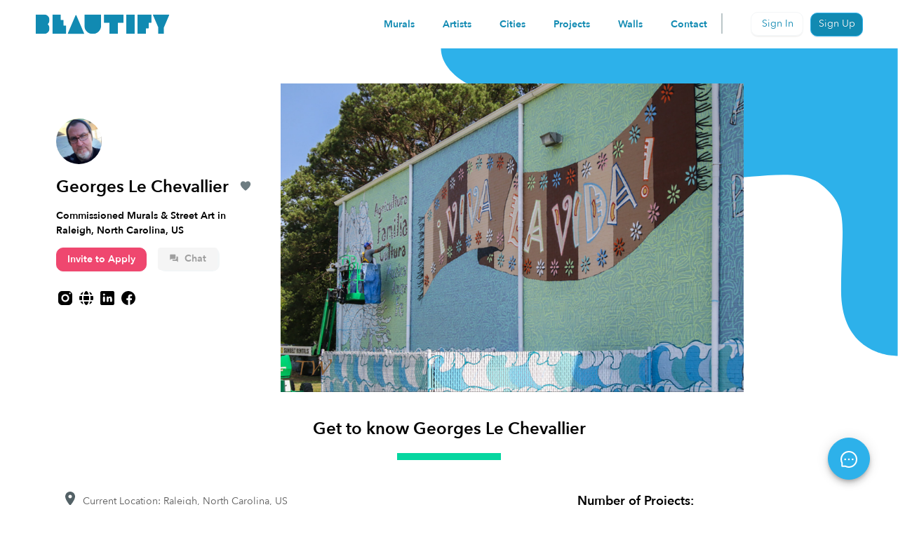

--- FILE ---
content_type: text/html
request_url: https://art.beautifyearth.com/artists/glc_art
body_size: 8589
content:
<!doctype html><html lang="en"><head><meta charset="utf-8"/><link rel="preload" href="https://cdn.shareaholic.net/assets/pub/shareaholic.js" as="script"/><meta name="shareaholic:site_id" content="8e1c96811c74088fd435aea2d45c1170"/><script data-cfasync="false" async src="https://cdn.shareaholic.net/assets/pub/shareaholic.js"></script><link rel="apple-touch-icon" sizes="57x57" href="/app-icons/apple-icon-57x57.png"/><link rel="apple-touch-icon" sizes="60x60" href="/app-icons/apple-icon-60x60.png"/><link rel="apple-touch-icon" sizes="72x72" href="/app-icons/apple-icon-72x72.png"/><link rel="apple-touch-icon" sizes="76x76" href="/app-icons/apple-icon-76x76.png"/><link rel="apple-touch-icon" sizes="114x114" href="/app-icons/apple-icon-114x114.png"/><link rel="apple-touch-icon" sizes="120x120" href="/app-icons/apple-icon-120x120.png"/><link rel="apple-touch-icon" sizes="144x144" href="/app-icons/apple-icon-144x144.png"/><link rel="apple-touch-icon" sizes="152x152" href="/app-icons/apple-icon-152x152.png"/><link rel="apple-touch-icon" sizes="180x180" href="/app-icons/apple-icon-180x180.png"/><link rel="icon" type="image/png" sizes="192x192" href="/app-icons/android-icon-192x192.png"/><link rel="icon" type="image/png" sizes="32x32" href="/app-icons/favicon-32x32.png"/><link rel="icon" type="image/png" sizes="96x96" href="/app-icons/favicon-96x96.png"/><link rel="icon" type="image/png" sizes="16x16" href="/app-icons/favicon-16x16.png"/><meta name="viewport" content="width=device-width,initial-scale=1,maximum-scale=1,user-scalable=0"/><meta name="theme-color" content="#000000"/><meta http-equiv="Cache-Control" content="no-cache, must-revalidate"/><meta http-equiv="Pragma" content="no-cache"/><link rel="manifest" href="/manifest.json" crossorigin="use-credentials"/><title>Beautify</title><script type="text/javascript">// Google Analytics
      // This gets enabled only if the env variable: REACT_APP_GA_MEASUREMENT_ID is set.
      // By now, only 'production' environment has set this.
      if ('G-3FGGKH2NKY' !== '{gaMeasurementId}') {
        // Global site tag (gtag.js) - Google Analytics
        const head = document.getElementsByTagName('head')[0]
        const script = document.createElement('script')
        script.src =
          'https://www.googletagmanager.com/gtag/js?id=G-3FGGKH2NKY'
        script.type = 'text/javascript'
        script.async = true
        head.appendChild(script)

        window.dataLayer = window.dataLayer || []
        function gtag() {
          dataLayer.push(arguments)
        }
        gtag('js', new Date())
        gtag('config', 'G-3FGGKH2NKY', {
          send_page_view: false,
        })
      }

      if ('1674639352793941' !== '{facebookId}') {
        !(function(f, b, e, v, n, t, s) {
          if (f.fbq) return
          n = f.fbq = function() {
            n.callMethod
              ? n.callMethod.apply(n, arguments)
              : n.queue.push(arguments)
          }
          if (!f._fbq) f._fbq = n
          n.push = n
          n.loaded = !0
          n.version = '2.0'
          n.queue = []
          t = b.createElement(e)
          t.async = !0
          t.src = v
          s = b.getElementsByTagName(e)[0]
          s.parentNode.insertBefore(t, s)
        })(
          window,
          document,
          'script',
          'https://connect.facebook.net/en_US/fbevents.js'
        )
        fbq('init', '1674639352793941')
        fbq('track', 'PageView')
      }

      if ('AIzaSyBI3n1B6vlzj-xexmsGj1hb3QhVOfQo13w' !== '{googleApiKey}') {
        // Google Maps
        const head = document.getElementsByTagName('head')[0]
        const script = document.createElement('script')
        script.src =
          'https://maps.googleapis.com/maps/api/js?key=AIzaSyBI3n1B6vlzj-xexmsGj1hb3QhVOfQo13w&libraries=places'
        script.type = 'text/javascript'
        script.async = true
        head.appendChild(script)
      }</script><script>const isMobile = window.innerWidth < 1024
      var ws_lat
      var ws_lon
      var ws_format = isMobile ? 'small' : 'tall'
      var ws_height = isMobile ? '330' : '600'
      var ws_width = '100%'</script><noscript><img height="1" width="1" style="display:none" src="https://www.facebook.com/tr?id=1674639352793941&ev=PageView&noscript=1"/></noscript><link href="/static/css/2.4ad307f2.chunk.css" rel="stylesheet"><link href="/static/css/main.c828d9f7.chunk.css" rel="stylesheet"></head><body><noscript>You need to enable JavaScript to run this app.</noscript><div id="root"></div><script>!function(u){function e(e){for(var t,r,n=e[0],a=e[1],c=e[2],o=0,f=[];o<n.length;o++)r=n[o],s[r]&&f.push(s[r][0]),s[r]=0;for(t in a)Object.prototype.hasOwnProperty.call(a,t)&&(u[t]=a[t]);for(p&&p(e);f.length;)f.shift()();return d.push.apply(d,c||[]),i()}function i(){for(var e,t=0;t<d.length;t++){for(var r=d[t],n=!0,a=1;a<r.length;a++){var c=r[a];0!==s[c]&&(n=!1)}n&&(d.splice(t--,1),e=b(b.s=r[0]))}return e}var r={},l={1:0},s={1:0},d=[];function b(e){if(r[e])return r[e].exports;var t=r[e]={i:e,l:!1,exports:{}};return u[e].call(t.exports,t,t.exports,b),t.l=!0,t.exports}b.e=function(d){var e=[];l[d]?e.push(l[d]):0!==l[d]&&{3:1,4:1,5:1,6:1,7:1,8:1,9:1,10:1,11:1,12:1,13:1,14:1,15:1,16:1,17:1,18:1,19:1,20:1,21:1,22:1,23:1,24:1,25:1,26:1,27:1,28:1,29:1,30:1,31:1,32:1,33:1,34:1,35:1}[d]&&e.push(l[d]=new Promise(function(e,n){for(var t="static/css/"+({}[d]||d)+"."+{3:"3ed094e5",4:"f057e81c",5:"d39b3d5e",6:"031046fa",7:"902907ba",8:"64df354e",9:"ef86ec2e",10:"b8214a06",11:"b8214a06",12:"06a1f48b",13:"5f07e952",14:"75c834ac",15:"f3a02c7a",16:"459cfb9e",17:"dc0feab1",18:"cc68b294",19:"e28fa758",20:"e22c75a5",21:"c207c93b",22:"98e83aa2",23:"592c1f4a",24:"b79b86b7",25:"071dc028",26:"b626d503",27:"466b7248",28:"edd35c4c",29:"cf5293b8",30:"b20a999c",31:"141166e8",32:"b8214a06",33:"cb99e64d",34:"c0964340",35:"0cdc3c69"}[d]+".chunk.css",a=b.p+t,r=document.getElementsByTagName("link"),c=0;c<r.length;c++){var o=(u=r[c]).getAttribute("data-href")||u.getAttribute("href");if("stylesheet"===u.rel&&(o===t||o===a))return e()}var f=document.getElementsByTagName("style");for(c=0;c<f.length;c++){var u;if((o=(u=f[c]).getAttribute("data-href"))===t||o===a)return e()}var i=document.createElement("link");i.rel="stylesheet",i.type="text/css",i.onload=e,i.onerror=function(e){var t=e&&e.target&&e.target.src||a,r=new Error("Loading CSS chunk "+d+" failed.\n("+t+")");r.request=t,delete l[d],i.parentNode.removeChild(i),n(r)},i.href=a,document.getElementsByTagName("head")[0].appendChild(i)}).then(function(){l[d]=0}));var r=s[d];if(0!==r)if(r)e.push(r[2]);else{var t=new Promise(function(e,t){r=s[d]=[e,t]});e.push(r[2]=t);var n,c=document.createElement("script");c.charset="utf-8",c.timeout=120,b.nc&&c.setAttribute("nonce",b.nc),c.src=b.p+"static/js/"+({}[d]||d)+"."+{3:"72372985",4:"eb9c1753",5:"5cca6aa8",6:"c5d0705b",7:"fab4b139",8:"7dffad3f",9:"e7c0b4a2",10:"5f44146d",11:"cf16bea2",12:"35a214cd",13:"d98cbc35",14:"929e792c",15:"c15e3775",16:"d85e7ece",17:"fac37043",18:"84e9a1c0",19:"f82565f9",20:"fc1e348e",21:"702639f7",22:"ae7a8d03",23:"12d3f851",24:"4ee9d84a",25:"9374d292",26:"62b069c1",27:"e5d565a1",28:"59f37561",29:"e9ea26c1",30:"2ae7853f",31:"30d4e35f",32:"3d440f6b",33:"5977368b",34:"49fcc501",35:"b1e5d354"}[d]+".chunk.js",n=function(e){c.onerror=c.onload=null,clearTimeout(o);var t=s[d];if(0!==t){if(t){var r=e&&("load"===e.type?"missing":e.type),n=e&&e.target&&e.target.src,a=new Error("Loading chunk "+d+" failed.\n("+r+": "+n+")");a.type=r,a.request=n,t[1](a)}s[d]=void 0}};var o=setTimeout(function(){n({type:"timeout",target:c})},12e4);c.onerror=c.onload=n,document.head.appendChild(c)}return Promise.all(e)},b.m=u,b.c=r,b.d=function(e,t,r){b.o(e,t)||Object.defineProperty(e,t,{enumerable:!0,get:r})},b.r=function(e){"undefined"!=typeof Symbol&&Symbol.toStringTag&&Object.defineProperty(e,Symbol.toStringTag,{value:"Module"}),Object.defineProperty(e,"__esModule",{value:!0})},b.t=function(t,e){if(1&e&&(t=b(t)),8&e)return t;if(4&e&&"object"==typeof t&&t&&t.__esModule)return t;var r=Object.create(null);if(b.r(r),Object.defineProperty(r,"default",{enumerable:!0,value:t}),2&e&&"string"!=typeof t)for(var n in t)b.d(r,n,function(e){return t[e]}.bind(null,n));return r},b.n=function(e){var t=e&&e.__esModule?function(){return e.default}:function(){return e};return b.d(t,"a",t),t},b.o=function(e,t){return Object.prototype.hasOwnProperty.call(e,t)},b.p="/",b.oe=function(e){throw console.error(e),e};var t=window.webpackJsonp=window.webpackJsonp||[],n=t.push.bind(t);t.push=e,t=t.slice();for(var a=0;a<t.length;a++)e(t[a]);var p=n;i()}([])</script><script src="/static/js/2.b765ca73.chunk.js"></script><script src="/static/js/main.934562fb.chunk.js"></script></body></html>

--- FILE ---
content_type: text/css
request_url: https://art.beautifyearth.com/static/css/main.c828d9f7.chunk.css
body_size: 77010
content:
.be-address-autocomplete>input{background-color:#f5f6f4;border:0;border-radius:0;height:36px;font-size:.875rem}.be-address-autocomplete>input::-webkit-input-placeholder{color:var(--beautify-placeholder-text-color)}.be-address-autocomplete>input:-ms-input-placeholder{color:var(--beautify-placeholder-text-color)}.be-address-autocomplete>input::-ms-input-placeholder{color:var(--beautify-placeholder-text-color)}.be-address-autocomplete>input::placeholder{color:var(--beautify-placeholder-text-color)}.be-address-autocomplete>input:focus{outline:none;border-color:#18628c;border-right-width:1px!important;outline:0;box-shadow:0 0 0 2px rgba(1,77,128,.2)}.be-address{width:190px;padding:6px}.be-address.error{outline:none!important;border:1px solid #ff4d4f!important}.be-address.error:focus{outline:none;border:1px solid #ff4d4f;box-shadow:0 0 2px #f5222d!important}.pac-container{width:320px!important;z-index:1012!important}@media only screen and (max-width:575px){.be-address{width:150px}}.be-new-artist-card{width:322px;height:309px;margin:16px auto}.be-new-artist-card:hover{box-shadow:0 2px 8px 0 rgba(0,0,0,.2)}.be-new-artist-card .title{display:flex}.be-new-artist-card .title .user-avatar{background-color:var(--beautify-text-black-1)}.be-new-artist-card .title .user-avatar .ant-avatar-string{-webkit-transform:scale(1) translateX(-50%) translateY(4%)!important;transform:scale(1) translateX(-50%) translateY(4%)!important}.be-new-artist-card .title .empty{background-color:#fff;color:var(--gray-avatar-color);border:1px solid var(--gray-avatar-color)}.be-new-artist-card .title .checked svg{width:20px;height:20px;position:absolute;margin-left:-12px;margin-top:24px;color:#2db1ea}.be-new-artist-card .icon-container{margin-top:-32px}.be-new-artist-card .title .profile-info-container{padding-left:10px;width:182px}.be-new-artist-card .profile-info-container .artist-link{color:#000;font-size:1.125rem;font-weight:var(--semi-bold-weight);letter-spacing:0;line-height:25px}.be-new-artist-card .profile-info-container .address-info{display:flex;align-items:center}.be-new-artist-card .city-link{display:flex;color:#000;font-size:.875rem;line-height:18px}.be-new-artist-card .city-link:hover{text-decoration:underline}.be-new-artist-card .state{display:flex;color:#000;font-size:.875rem;line-height:18px}.be-new-artist-card .image-container{height:212px}.be-new-artist-card .image-container img{width:100%;height:100%;background-color:var(--light-gray-background-color)}.be-new-artist-card .ant-card-meta-detail{text-align:left}.be-new-artist-card .ant-card-meta-avatar{display:inline-flex}.be-new-artist-card .favorite-count{height:10px;width:24px;position:absolute;text-align:center;margin-top:32px;margin-left:-12px}.be-new-artist-card.ant-card-meta-description{display:flex;flex-direction:row}.be-new-artist-card .ant-card-meta{padding-top:10px!important;padding-left:20px!important;padding-right:20px!important}.be-new-artist-card .murals-info{display:flex;padding-top:10px}.be-new-artist-card .murals-info .info{padding-right:8px}.be-new-artist-card .murals-info .info svg{width:24px;height:24px;color:var(--beautify-secondary-icon-color)}.be-new-artist-card .murals-info .mural-label{font-size:.875rem;color:var(--beautify-secondary-icon-color);line-height:26px}.be-new-artist-card .image-container:hover .card-carousel-arrow{visibility:visible}.views{padding-right:16px}.be-new-artist-card .icon-container .favor-message-container{margin-top:-46px;margin-bottom:8px;margin-left:-168px}.be-new-artist-card .image-container .card-carousel-dots{display:none}.be-new-artist-card .image-container:hover .card-carousel-dots{display:flex}@media screen and (max-width:575px){.be-new-artist-card .image-container .card-carousel-dots{display:flex}}.footer-v2{display:flex;justify-content:center}.app-footer-v2{margin-top:20px;max-width:1392px;justify-content:space-between}.footer-container{margin:20px 7px 0}.app-footer-v2 .regular-txt{color:#000;font-weight:var(--regular-weight)}.app-footer-v2 .copyright-section{color:#000;margin-bottom:60px}.app-footer-v2 .left-col{margin:20px 0}.app-footer-v2 .white-logo.anticon svg{width:300px!important;height:300px!important;margin-left:-32px!important;margin-bottom:-100px!important}.app-footer-v2 .title-section{color:#000;font-size:.875rem!important;font-weight:var(--semi-bold-weight)}.app-footer-v2 .social-section{float:right;margin-top:100px}.app-footer-v2 .social-section a{margin-right:20px}.app-footer-v2 .social-section .anticon svg{display:block;color:#000!important;height:24px;font-size:1.5rem;width:24px}.menu-footer{width:100%;margin:0!important;padding:0!important;overflow:hidden;background-color:var(--beautify-background-color-page)!important;height:80px!important;display:flex;justify-content:center}.menu-footer-container{display:flex!important;list-style:none!important;justify-content:space-between!important;width:1392px}.menu-footer-container li{line-height:80px}.menu-footer-container li a{color:#000;font-size:1rem!important;font-weight:var(--medium-weight)}.footer-container .proxy-section .stop-proxying-btn{display:flex!important;justify-content:center!important}.footer-v2 .newsletter-text-container{text-align:center;padding-bottom:40px}.footer-v2 .newsletter-title{color:#000;font-size:1.125rem!important;font-weight:var(--semi-bold-weight)}.footer-v2 .newsletter-input{max-width:500px;padding-bottom:60px;margin:0 auto}.footer-v2 .newsletter-input .ant-input-search-button{background-color:var(--beautify-active-button-color);border-color:var(--beautify-active-button-color)}.footer-v2 .newsletter-input .ant-input-search-button:hover{color:var(--beautify-active-button-color);background-color:#fff;border-color:var(--beautify-active-button-color)}.footer-v2 .newsletter-input-col{text-align:center}@media only screen and (min-width:768px){.app-footer-v2,.menu-footer-container{width:688px}}@media only screen and (min-width:1070px){.app-footer-v2,.menu-footer-container{width:1040px}}@media only screen and (min-width:991px){.app-footer-v2 .newsletter-text-container{padding-bottom:80px;padding-right:40px}.footer-v2 .newsletter-input{margin:0}}@media only screen and (min-width:1420px){.app-footer-v2,.menu-footer-container{width:1392px}}@media screen and (min-width:576px) and (max-width:1068px){.app-footer-v2 .white-logo.anticon svg{margin-left:0!important}.app-footer-v2 .left-col{margin-bottom:20px}.app-footer-v2 .links-col{width:500px;margin-bottom:30px;margin-left:20px}.app-footer-v2 .social-section{position:relative;float:none;margin-top:50px;z-index:2}.app-footer-v2 .white-logo.anticon svg{margin-left:-30px!important;margin-bottom:-100px!important;margin-top:-100px}.menu-footer-container{margin:0 20px}}@media screen and (max-width:576px){.app-footer-v2 .social-section{position:relative;float:none;margin-top:50px;z-index:2;display:flex;justify-content:center}.app-footer-v2 .white-logo.anticon svg{margin-left:0!important;margin-bottom:-100px!important;margin-top:-100px}.app-footer-v2 .copyright-section{margin-bottom:0}.app-footer-v2 .copyright-section,.app-footer-v2 .logo-footer-container{display:flex;justify-content:center}.app-footer-v2 .links-col{margin-bottom:30px}.app-footer-v2 .newsletter-text-container{padding-bottom:20px;padding-right:0}.footer-v2 .newsletter-input{padding-bottom:40px}}.archive-project-modal{height:397px}.archive-project-modal .ant-modal-footer{border-top:0;padding-top:0;padding-bottom:20px;text-align:center}.archive-project-modal .ant-modal-body{padding:41px 20px 20px}.archive-project-modal .archive-message{height:110px;color:#000;font-size:.875rem;font-weight:var(--medium-weight);letter-spacing:0;line-height:22px;border:1px solid var(--light-gray-background-color);border-radius:3px;background-color:var(--beautify-background-color-page)}.archive-project-modal .archive-button{color:#fff;height:34px;width:280px;border-color:var(--beautify-active-button-color);background:var(--beautify-active-button-color)}.archive-project-modal .archive-button-mail{color:var(--beautify-button-color);font-weight:var(--semi-bold-weight);letter-spacing:0;line-height:18px}.archive-project-modal .archive-button-mail.ant-btn>span{text-decoration:underline!important}.archive-project-modal .title{color:#000;font-size:1.125rem;font-weight:var(--bold-weight);letter-spacing:0;line-height:22px}.archive-project-modal .description{height:48px;width:280px;color:#000;font-size:.75rem;font-weight:var(--medium-weight);letter-spacing:0;line-height:16px;text-align:justify}.archive-project-modal .subtitle{height:18px;width:171px;color:#000;font-size:.875rem;font-weight:var(--semi-bold-weight);letter-spacing:0;line-height:18px}.archive-project-modal-v2{height:397px}.archive-project-modal-v2 .ant-modal-footer{border-top:0;padding-top:0;padding-bottom:20px;text-align:center}.archive-project-modal-v2 .ant-modal-body{padding:41px 20px 20px}.archive-project-modal-v2 .archive-button{color:#fff;height:34px;width:280px;border-color:var(--beautify-active-button-color);background:var(--beautify-active-button-color)}.archive-project-modal-v2 .close-modal-link{color:var(--beautify-button-color);font-weight:var(--semi-bold-weight);letter-spacing:0;line-height:18px}.archive-project-modal-v2 .close-modal-link.ant-btn>span{text-decoration:underline!important}.archive-project-modal-v2 .title{color:#000;font-size:1.125rem;font-weight:var(--bold-weight);letter-spacing:0;line-height:22px}.archive-project-modal-v2 .description{width:280px;color:#000;font-size:.75rem;font-weight:var(--medium-weight);letter-spacing:0;line-height:18px;text-align:justify}.archive-project-modal-v2 .dashboard-link{color:#000;text-decoration:underline}.be-delete-wall{background:transparent}.deleting-error{font-size:.875rem;text-align:left;color:red}.payments-card{padding:10px;text-align:left;min-height:270px}.payments-card .ant-btn-primary{display:block;margin-bottom:18px}.payments-card .ant-btn-link{display:block;padding:0;text-align:left}.stripe-connect-btn{align-items:center;justify-content:center;margin:4px}.payments-card-available{color:grey}.payments-card-title,.payments-card-total{color:#000}.payments-modal{max-width:350px}.payments-modal .ant-card-bordered{border:none}@media only screen and (max-width:768px){.payments-card{width:100%}}.artist-proposal-list .arrow-icon>svg{font-size:20px}.artist-proposal-list .proposal-label{color:#000;margin-bottom:6px;font-size:.625rem;font-weight:var(--bold-weight);letter-spacing:0;line-height:14px;flex-basis:100%}.artist-proposal-list .ant-collapse-header{background-color:var(--beautify-background-color-page);color:#000;font-size:.875rem;font-weight:var(--semi-bold-weight);letter-spacing:0;line-height:22px;padding:8px 0 8px 10px!important}.artist-proposal-list{background-color:transparent}.artist-proposal-list .ant-collapse-item-active .ant-collapse-header{background-color:var(--beautify-dashboard-selected-color)}.artist-proposal-list .ant-collapse-item{border-bottom:none;background-color:var(--beautify-background-color-page);margin-bottom:10px}.artist-proposal-list .proposal-text{color:#000;font-size:.875rem;font-weight:var(--medium-weight);letter-spacing:0;line-height:22px}.artist-proposal-list .basic-info-section{margin-top:24px;margin-left:9px;margin-right:9px}.artist-proposal-list .basic-info{margin-bottom:25px}.artist-proposal-list .budget-info-section{margin-top:25px;margin-left:9px;margin-right:9px}.artist-proposal-list .budget-info{display:flex;margin-bottom:12px}.artist-proposal-list .budget-value{display:flex;justify-content:right}.artist-proposal-list .ant-divider{margin-top:0;margin-bottom:20px;background-color:var(--beautify-follow-color)}.artist-proposal-list .additional-info-section{margin-top:34px;margin-left:9px;margin-right:9px}.artist-proposal-list .ant-btn{height:auto}.artist-proposal-list .actions-section{display:flex;margin-top:60px;flex-direction:column}.artist-proposal-list .accept-proposal-button{background-color:var(--beautify-button-color);border-color:var(--beautify-button-color);color:#fff;font-weight:var(--medium-weight)}.artist-proposal-list .accept-proposal-button,.artist-proposal-list .send-feedback-button{border-radius:10px;margin-bottom:20px;height:45px;display:flex;justify-content:center;align-items:center;font-size:1.125rem}.artist-proposal-list .send-feedback-button{color:var(--beautify-button-color);background-color:#fff;border-color:#fff;font-weight:var(--semi-bold-weight)}.artist-proposal-list .decline-proposal-button{margin-bottom:20px;height:45px;color:var(--beautify-active-button-color);background-color:transparent;border-color:transparent;box-shadow:none;display:flex;justify-content:center;align-items:center;font-size:1.125rem;font-weight:var(--semi-bold-weight)}.artist-proposal-list .accepted-proposal .ant-collapse-header{background-color:var(--beautify-accepted-color)}.artist-proposal-list .submit-proposal{width:100%;background-color:var(--beautify-button-color);border-color:var(--beautify-button-color);color:#fff;height:45px;font-size:1.125rem;font-weight:var(--semi-bold-weight);border-radius:10px;margin-bottom:10px}.artist-proposal-list .decline-proposal{width:100%;color:var(--beautify-active-button-color);height:45px}.artist-proposal-list .decline-proposal span{display:flex;justify-content:center;align-items:center;font-size:1.125rem;font-weight:var(--semi-bold-weight)}.artist-invitation-modal .success-message-content .title{margin-bottom:10px;color:#000;font-size:1.5rem;font-weight:var(--bold-weight);letter-spacing:0;line-height:33px}.artist-invitation-modal .success-message-content .message{margin-bottom:20px;color:#000;font-size:.875rem;font-weight:var(--medium-weight);letter-spacing:0;line-height:18px;text-align:justify}.artist-invitation-modal .success-message-content .find-more-artists-button{width:320px;height:34px;font-size:.875rem;border-radius:10px;color:#fff;border-color:var(--beautify-active-button-color);background-color:var(--beautify-active-button-color);margin-bottom:27px}.artist-invitation-modal .success-message-content{margin:0 auto;width:320px;text-align:center}.artist-invitation-modal .success-message-content .find-more-artists-button:focus,.artist-invitation-modal .success-message-content .find-more-artists-button:hover{background-color:var(--beautify-hover-button-color);border-color:var(--beautify-hover-button-color)}@media only screen and (max-width:575px){.artist-invitation-modal .success-message-content .raising-hands{margin-top:30px}.artist-invitation-modal .success-message-content .find-more-artists-button{width:auto;margin-bottom:22px}.artist-invitation-modal .success-modal-content{width:auto}.artist-invitation-modal .ant-modal-body{overflow-x:hidden}}.artist-invitations-tab-content{min-height:calc(100vh - var(--header-height-v2) - var(--dashboard-header-components))}.artist-invitations-tab-content .beautify-data-table .invitations-table-actions{display:flex;width:100%;justify-content:flex-end}.artist-invitations-tab-content .beautify-data-table .invitations-table-actions .view-invitation svg{width:22px;height:22px;color:var(--beautify-secondary-icon-color)}.artist-invitations-tab-content .beautify-data-table .invitations-table-actions .invitation-menu-button{width:40px;height:30px;padding:0;font-size:1.25rem;color:var(--beautify-secondary-icon-color);border:none;background-color:transparent;margin:-8px 0 0;box-shadow:none}.artist-invitations-tab-content .beautify-data-table .invitations-table-actions .invitation-menu-button [ant-click-animating-without-extra-node=true]:after{display:none}.artist-profile-about-content{width:100%;max-width:1200px;margin:0 auto;padding:25px 50px 0}.artist-profile-about-content .left-column{padding-right:100px}.artist-profile-about-content .label{font-size:.875rem}.artist-profile-about-content .info-row:not(:last-child){margin-bottom:24px}.artist-profile-about-content .info-row .anticon{margin-right:8px;font-size:20px;color:#536166}.artist-profile-about-content .edit-text-link{display:inline}.artist-profile-about-content .subtitle{margin-bottom:10px;color:#000;font-size:1.125rem;font-weight:var(--semi-bold-weight)}.artist-profile-about-content .biography{margin-top:50px}.artist-profile-about-content .number-of-projects{font-size:1.5rem;font-weight:var(--bold-weight);color:#000}.artist-profile-about-content .styles{margin:16px 0}.artist-profile-about-content .past-clients>div,.artist-profile-about-content .styles>div{margin-left:-20px}.artist-profile-about-content .be-tag.ant-tag{display:inline-flex;align-items:center;margin:4px;padding:12px 16px;font-size:.875rem;background-color:#fff;border-radius:10px;border:none}.artist-profile-about-content .be-tags{margin:0;padding:0;color:#000;font-size:.875rem;font-weight:var(--medium-weight)}.artist-profile-about-content .tab-title{padding-top:0}@media only screen and (max-width:991px){.artist-profile-about-content .left-column{padding-right:50px;width:100%}.artist-profile-about-content .right-column{width:100%}.artist-profile-about-content .biography{margin-bottom:50px}.artist-profile-about-content .be-tag.ant-tag{display:inline-flex;width:-webkit-max-content;width:-moz-max-content;width:max-content}}@media only screen and (max-width:575px){.artist-profile-about-content{padding:30px}.artist-profile-about-content .left-column{padding-right:0}}.artist-profile-gallery-content .gallery-container{background:none}.artist-profile-gallery-content .sortable-gallery-container{background-color:var(--beautify-gallery-background-color)}.artist-profile-gallery-content .artist-options{margin:auto auto 20px;width:337px}.artist-profile-gallery-content .artist-options .sort-button{height:34px;margin-left:8px;padding:0 8px;background-color:var(--beautify-button-color);color:#fff;border-color:var(--beautify-button-color);border-radius:10px}@media only screen and (min-width:768px){.artist-profile-gallery-content .artist-options{width:688px}}@media only screen and (min-width:1070px){.artist-profile-gallery-content .artist-options{width:1040px}}@media only screen and (min-width:1420px){.artist-profile-gallery-content .artist-options{width:1392px}}.user-profile-header-content{position:absolute;margin-left:220px;margin-top:100px;z-index:3}.user-profile-header-content .edit-text-link{margin-top:8px;margin-bottom:8px}.user-profile-header-content .checked svg{width:24px;height:24px;position:absolute;margin-left:-20px;margin-top:5px;color:var(--beautify-brand-primary-color)}.user-profile-header-content .edit-button{position:absolute;width:19px;height:19px;left:46px;top:44px;padding:0;background:transparent;border:none}.user-profile-header-content .loading-indicator{position:static}.user-profile-header-content .edit-button .edit-icon svg{width:22px;height:22px;color:var(--beautify-button-color)}.user-profile-header-content .user-name{font-size:1.5rem;margin-top:14px;margin-bottom:14px;line-height:1.4;overflow:hidden;display:-webkit-box;-webkit-box-orient:vertical;-webkit-line-clamp:2;max-height:70px;text-overflow:ellipsis;padding-top:2px;-webkit-transform:translateZ(0);transform:translateZ(0)}.user-profile-header-content .user-avatar-info .user-img{background-color:var(--beautify-text-black-1)}.user-profile-header-content .address-container{margin-bottom:14px;width:250px}.user-profile-header-content .address-container .location{color:#000;line-height:18px}.user-profile-header-content .buttons-container{display:flex;margin-top:8px}.user-profile-header-content .buttons-container .chatbox-message-btn{display:block;min-width:88px!important;width:88px!important;height:34px;margin-top:0;margin-left:16px;border-radius:10px;background-color:var(--beautify-secondary-button-color);border-color:var(--beautify-secondary-button-color)}.user-profile-header-content .buttons-container .chatbox-message-btn.btn-disabled .ant-btn.ant-btn-outlined{background-color:var(--beautify-disabled-button-color);border-color:#d9d9d9}.user-profile-header-content .buttons-container .chatbox-message-btn span{color:var(--beautify-button-color)}.user-profile-header-content .buttons-container .chatbox-message-btn.btn-disabled span{color:var(--antd-disabled-color)}.user-profile-header-content .buttons-container .chatbox-message-btn svg{color:var(--beautify-button-color)}.user-profile-header-content .buttons-container .chatbox-message-btn.btn-disabled svg{color:var(--antd-disabled-color)}.user-profile-header-content .contact-btn .ant-btn,.user-profile-header-content button.contact-btn{height:34px;font-size:.875rem;border-radius:10px;color:#fff;border-color:var(--beautify-active-button-color);background-color:var(--beautify-active-button-color)}.create-project-tooltip a{color:#000;text-decoration:underline}.edit{display:flex;border-color:var(--beautify-button-color)!important;background-color:var(--beautify-button-color)!important;width:134px;padding-left:10px;padding-right:10px}.user-profile-header-content .favorite-button{background-color:transparent;color:var(--beautify-button-color);padding-top:22px;border:none;box-shadow:none}.user-profile-header-content .favorite-button[ant-click-animating-without-extra-node=true]:after{--antd-wave-shadow-color:transparent}.user-profile-header-content .dashboard-button{border-radius:10px;background-color:var(--beautify-active-button-color);color:#fff;margin-left:8px;border:none;width:134px;padding-left:6px;padding-right:6px}.user-profile-header-content .favorite-button svg{height:18px;width:18px}.user-profile-header-content .favorite-button .unfollow svg{color:var(--beautify-unfollow-color)}.user-profile-header-content .favorite-button .follow svg{color:var(--beautify-secondary-icon-color)}.user-profile-header-content .social-info{margin-top:14px}.user-profile-header-content .contact-info .buttons-container .edit-profile-btn{padding:0 10px;height:34px;width:114px;font-size:.875rem;border-radius:10px;color:#fff;background-color:var(--beautify-button-color)}.user-profile-header-content .contact-info .buttons-container .edit-profile-btn:focus,.user-profile-header-content .contact-info .buttons-container .edit-profile-btn:hover{color:var(--beautify-button-color);background-color:#fff;border-color:var(--beautify-button-color);text-shadow:0 0}.buttons-container .dropdown-icon svg{width:22px;height:22px}.buttons-container .ant-btn .dropdown-icon.anticon{margin-top:4px;margin-left:4px}.buttons-container .contact-btn.edit .text{margin-top:6px}.user-profile-header-content .artist-name-content{display:flex;max-width:300px;min-height:50px}@supports (-moz-appearance:none){.user-profile-header-content .user-name{white-space:nowrap;text-overflow:ellipsis;display:inherit}}@media screen and (max-width:1366px){.user-profile-header-content{margin-left:80px}}@media screen and (min-width:769px) and (max-width:900px){.user-profile-header-content{margin-left:60px}.user-profile-header-content .contact-btn.edit{width:150px;margin-bottom:8px}.user-profile-header-content .dashboard-button{margin-left:0;width:150px}}@media screen and (max-width:768px){.user-profile-header-content{margin-top:450px;display:flex;justify-content:center}.user-profile-header-content .user-avatar-info{display:flex}.user-profile-header-content .address-container{width:300px}.user-profile-header-content .user-avatar-info .basic-user-info{margin-left:20px}.user-profile-header-content .basic-user-info .user-name{margin-top:4px;margin-bottom:10px}.user-profile-header-content .contact-info{margin-top:4px}.user-profile-header-content .contact-info .social-info{display:flex;justify-content:flex-end;margin-top:10px}.user-profile-header-content .buttons-container{margin-top:0}.user-profile-header-content .favorite-button{padding-top:12px}}@media screen and (min-width:700px) and (max-width:767px){.user-profile-header-content{margin-left:calc(50% - 2px);-webkit-transform:translateX(-50%);transform:translateX(-50%)}}@media screen and (max-width:667px){.user-profile-header-content{margin-left:116px;margin-top:330px;display:block}.user-profile-header-content .contact-info .social-info{display:block}}@media screen and (max-width:575px){.user-profile-header-content{position:absolute;display:block;width:335px;margin-top:258px;margin-right:auto;margin-left:auto;left:0;right:0;z-index:3}.user-profile-header-content .user-avatar-info{display:flex;margin-bottom:15px}.user-profile-header-content .basic-user-info{margin-left:20px}.user-profile-header-content .basic-user-info .user-name{margin-top:4px;margin-bottom:0;text-overflow:ellipsis;overflow:hidden;white-space:nowrap}.user-profile-header-content .contact-info .social-info{display:block}.user-profile-header-content .address-container{width:215px}.user-profile-header-content .favorite-button{padding-top:10px}.user-profile-header-content .artist-name-content{max-width:240px}@supports (-moz-appearance:none){.user-profile-header-content .artist-name-content{width:200px!important}}}.header-container{background:url(/static/media/paint-background.e1cb8fee.svg) 100% 0 no-repeat;height:500px;position:relative}.header-container .front{position:absolute;bottom:0;left:0;height:428px;width:809px;z-index:2;margin-left:-100px}.header-container .main-image{object-fit:cover;position:absolute;width:660px;height:440px;margin-top:50px;margin-right:220px;right:0}.header-container .share-dropdown{position:absolute;height:34px;border:none;border-radius:10px;color:var(--beautify-button-color);font-weight:var(--semi-bold-weight);background-color:var(--beautify-secondary-button-color);box-shadow:none;right:220px;bottom:30px;z-index:10;width:160px}.header-container .loading-indicator{margin-bottom:14px}.dropdown-sharing-options{width:138px}.dropdown-sharing-options .share-options{padding:4px 8px;height:50px}.dropdown-sharing-options .shareaholic-share-buttons{display:flex!important;justify-content:space-between!important;width:144px!important}.dropdown-sharing-options .shareaholic-share-buttons .shareaholic-share-button{padding:8px!important}@media screen and (min-width:769px) and (max-width:1250px){.header-container .main-image{width:calc(100vw - 45%);margin-top:50px;margin-right:50px}.header-container .share-dropdown{right:50px}}@media screen and (max-width:768px){.header-container{height:520px}.header-container .main-image{width:610px;height:406.66667px;margin-top:20px;margin-right:auto;margin-left:auto;left:0;right:0}.header-container .front{margin-left:-100px}.header-container .share-dropdown{right:80px}}@media screen and (max-width:667px){.header-container .main-image{position:absolute;width:440px;height:293.33333px;margin-top:20px;margin-right:auto;margin-left:auto;left:0;right:0;z-index:2}}@media screen and (max-width:575px){.header-container{background:url(/static/media/paint-background-mobile.69015072.svg) 100% 0 no-repeat;height:450px}.header-container .main-image{position:absolute;width:335px;height:223.33333px;margin-top:20px;margin-right:auto;margin-left:auto;left:0;right:0;z-index:2}.header-container .front{position:absolute;bottom:0;left:0;height:auto;width:100%;margin-left:0}.dropdown-sharing-options{width:auto;padding-left:4px;padding-right:4px;height:116px}.header-container .share-dropdown .anticon svg{height:20px;width:20px;color:#fff}.header-container .share-dropdown{background-color:var(--beautify-brand-primary-color);border-radius:50%;box-shadow:0 4px 8px 0 rgba(0,0,0,.2);width:34px;height:34px;padding:4px 0 0;right:20px}.dropdown-sharing-options .shareaholic-share-buttons{display:inline-block!important}.header-container .share-dropdown span{display:none}.dropdown-sharing-options{width:50px}.dropdown-sharing-options .share-options{padding:0;height:130px;width:42px!important}}.artist-tab-content{min-height:100vh;display:flex}.artist-tab-content .ant-list{margin-top:25px}.artist-tab-content .ant-list-split .ant-list-item{border-bottom:none;padding:0 0 10px}.artist-tab-content .loading-gallery-container{width:100%!important;margin-top:17px}@media only screen and (max-width:1300px){.artist-tab-content .action-cards .dashboard-actions-container{width:270px}}@media only screen and (max-width:820px){.artist-tab-content{display:block}.artist-tab-content .action-cards{display:flex;flex-wrap:wrap;padding-top:15px;justify-content:space-between;margin-right:0}.artist-tab-content .action-cards,.artist-tab-content .artist-search-bar{padding-left:34px;padding-right:34px}}@media only screen and (max-width:576px){.artist-tab-content{display:block}.artist-tab-content .artist-search-bar{padding-left:0;padding-right:0}.artist-tab-content .action-cards{display:flex;padding-top:0;padding-left:0;padding-right:0;justify-content:center;margin-right:0}}.artist-proposal-header .proposal-label{color:#000;margin-bottom:6px;font-size:.625rem;font-weight:var(--bold-weight);letter-spacing:0;line-height:14px;flex-basis:100%}.artist-proposal-header .project-address,.artist-proposal-header .project-link{color:#000;font-size:.875rem;font-weight:var(--semi-bold-weight)}.artist-proposal-header .project-link{text-decoration:underline}.artist-proposal-header .artist-section{margin-top:20px;margin-bottom:28px;display:flex;flex-wrap:wrap}.artist-proposal-header .artist-section .artist-avatar{margin-top:9px;vertical-align:top;flex-shrink:0}.artist-proposal-header .artist-section .artist-info{display:flex;flex-wrap:nowrap;width:100%}.artist-proposal-header .artist-section .artist-info-content{margin-left:20px;margin-top:12px;flex-shrink:1;width:100%}.artist-proposal-header .artist-section .artist-name{font-size:1.5rem;font-weight:var(--bold-weight);letter-spacing:0;line-height:33px;color:#000;text-decoration:underline}.artist-proposal-header .artist-section .artist-address{color:#000;font-size:.875rem;font-weight:var(--medium-weight)}.artist-proposal-header .project-chat{float:right;cursor:pointer;height:34px;width:34px;border-radius:10px;background-color:var(--beautify-secondary-button-color);text-align:center;padding:0;margin:0 10px;border-color:transparent}.artist-proposal-header .project-chat .ant-badge-dot{height:10px;width:10px;border:1px solid #fff;background-color:var(--beautify-brand-primary-color)}.artist-proposal-header .project-chat .anticon svg{height:20px;width:20px}.artist-proposal-header .warning-proposal-message{display:flex;box-sizing:border-box;height:130px;width:100%;border:1px solid var(--beautify-warning-border-color);border-radius:10px;background-color:var(--beautify-warning-background-color);padding:20px;margin-top:20px;margin-bottom:20px}.artist-proposal-header .warning-proposal-message .anticon svg{width:40px;height:36px;margin-right:14px;margin-top:20px}.artist-proposal-header .warning-proposal-message .warning-title{display:block;height:44px;width:492px;color:#000;font-size:1.125rem;font-weight:var(--bold-weight);letter-spacing:0;line-height:22px}.artist-proposal-header .warning-proposal-message .warning-description{display:block;height:44px;width:492px;margin-top:5px;color:#000;font-size:.875rem;font-weight:var(--medium-weight);letter-spacing:0;line-height:22px}@media screen and (max-width:575px){.artist-proposal-header .warning-proposal-message .warning-description,.artist-proposal-header .warning-proposal-message .warning-title{width:100%;height:auto}.artist-proposal-header .warning-proposal-message{height:auto}}.proposals-details-submit-proposal-btn{border-radius:10px;background-color:var(--beautify-button-color);border-color:var(--beautify-button-color);color:#fff;font-size:1.125rem!important;font-weight:var(--medium-weight)!important}.proposals-details-decline-project-btn,.proposals-details-submit-proposal-btn{width:100%;margin-bottom:20px;height:45px;display:flex;justify-content:center;align-items:center}.proposals-details-decline-project-btn{color:var(--beautify-active-button-color)}.proposals-details-decline-project-btn span{font-size:1.125rem!important;font-weight:var(--semi-bold-weight)!important}.artist-proposals-modal{padding-bottom:0}.artist-proposals-modal .ant-modal-content{max-height:calc(100vh - 50px);overflow-y:auto;height:100%}.artist-proposals-modal .success-message-content{width:auto}.artist-proposals-modal .success-message-content .success-title{color:#000;font-size:1.5rem;font-weight:var(--bold-weight);letter-spacing:0;line-height:28px;text-align:center}.artist-proposals-modal .success-message-content .subtitle{color:#000!important;font-size:.875rem;font-weight:var(--semi-bold-weight);letter-spacing:0;line-height:18px;text-align:center}.artist-proposals-modal .success-message-content .message{color:#000;font-size:.875rem;font-weight:var(--medium-weight);letter-spacing:0;line-height:22px;text-align:center;margin:20px 0}.artist-proposals-modal .success-message-content .buttons-container{display:block!important}.artist-proposals-modal .success-message-content .buttons-container .view-activity{height:34px;width:280px;border-radius:5px;background-color:var(--beautify-active-button-color);border-color:var(--beautify-active-button-color);color:#fff;margin-bottom:20px}.artist-proposals-modal .success-message-content .buttons-container .button-message-artist{height:18px;color:var(--beautify-button-color);font-size:.875rem;font-weight:var(--medium-weight);letter-spacing:0;line-height:18px;text-align:center}.artist-proposals-modal .success-message-content .buttons-container .button-message-artist span{text-decoration:underline}.artist-proposals-modal .success-message-content .thumbs-up{font-size:1.5rem}.artist-proposal-modal .success-message-content .title{margin-bottom:10px;color:#000;font-size:1.5rem;font-weight:var(--bold-weight);letter-spacing:0;line-height:33px}.artist-proposal-modal .success-message-content .message{margin-bottom:20px;color:#000;font-size:.875rem;font-weight:var(--medium-weight);letter-spacing:0;line-height:18px;text-align:justify}.artist-proposal-modal .success-message-content .find-more-projects-button{width:320px;height:34px;font-size:.875rem;border-radius:10px;color:#fff;border-color:var(--beautify-active-button-color);background-color:var(--beautify-active-button-color);margin-bottom:27px}.artist-proposal-modal .success-message-content{margin:0 auto;width:320px;text-align:center}.artist-proposal-modal .success-message-content .find-more-projects-button:focus,.artist-proposal-modal .success-message-content .find-more-projects-button:hover{background-color:var(--beautify-hover-button-color);border-color:var(--beautify-hover-button-color)}.artist-proposal-modal.edit-proposal{height:calc(100vh - 50px);padding-bottom:0}.artist-proposal-modal.edit-proposal .ant-modal-content{overflow-y:auto;height:100%}@media only screen and (max-width:575px){.artist-proposal-modal .success-message-content .raising-hands{margin-top:30px}.artist-proposal-modal .success-message-content .find-more-projects-button{width:auto;margin-bottom:22px}.artist-proposal-modal .success-modal-content{width:auto}.artist-proposal-modal .ant-modal-body{overflow-x:hidden}.artist-proposal-modal.edit-proposal{height:calc(100vh - 16px)}}.artist-search-bar-container{width:100%;max-width:1080px;display:flex;margin:0 auto;flex-flow:row;background-color:transparent;padding:0 40px 30px;overflow-x:hidden}.artist-search-bar-container .be-search-button{padding:0;height:50px;width:104px;border-radius:0 10px 10px 0;background-color:var(--beautify-button-color);color:#fff;font-size:1.125rem!important;font-weight:var(--semi-bold-weight)}.artist-search-bar-container .be-search-button:hover{background-color:var(--beautify-brand-primary-color);border-color:var(--beautify-brand-primary-color)}.artist-search-bar-container .be-search-button>span{margin-left:5px}.artist-search-bar-container .search-address-icon{background-color:#fff;padding-top:14px;padding-right:13px}.artist-search-bar-container .search-address-icon.anticon svg{height:22px;width:22px;color:var(--beautify-button-color)}.artist-search-bar-container .be-search-button .anticon svg{display:none}.artist-search-bar-container .group{display:flex;justify-content:center;min-height:50px}.artist-search-bar-container .search-input.pac-target-input{height:50px;background-color:#fff;width:160px;border:none;color:var(--beautify-button-color);font-weight:var(--semi-bold-weight)}.artist-search-bar-container .search-input.pac-target-input:focus,.artist-search-bar-container .search-input:focus-visible{outline:none}.artist-search-bar-container .artist-search-container .ant-input:focus{box-shadow:none}.artist-search-bar-container .artist-search-container{background-color:#fff;border-bottom-left-radius:10px;border-top-left-radius:10px}.artist-search-bar-container .artist-search-container .artist-name-autocomplete .ant-input{width:410px;height:50px;border:none}.artist-search-bar-container .artist-name-autocomplete .ant-select-selection{height:50px!important;background-color:#fff;border-bottom-left-radius:10px;border-top-left-radius:10px;font-weight:var(--medium-weight)}.artist-search-bar-container .ant-input>input::-webkit-input-placeholder{color:#000}.artist-search-bar-container .ant-input>input:-ms-input-placeholder{color:#000}.artist-search-bar-container .ant-input>input::-ms-input-placeholder{color:#000}.artist-search-bar-container .ant-input>input::placeholder{color:#000}.artist-search-bar-container .search-input::-webkit-input-placeholder{color:var(--beautify-button-color);font-weight:var(--semi-bold-weight)}.artist-search-bar-container .search-input:-ms-input-placeholder{color:var(--beautify-button-color);font-weight:var(--semi-bold-weight)}.artist-search-bar-container .search-input::-ms-input-placeholder{color:var(--beautify-button-color);font-weight:var(--semi-bold-weight)}.artist-search-bar-container .search-input::placeholder{color:var(--beautify-button-color);font-weight:var(--semi-bold-weight)}.artist-search-bar-container .ant-select-selection__placeholder{color:#000;margin-left:42px!important;font-size:.875rem}.artist-name-autocomplete .ant-input-affix-wrapper .ant-input:not(:first-child){padding-left:42px!important}.artist-search-bar-container .artist-search-container .artist-name-autocomplete .ant-input-affix-wrapper .ant-input-prefix{color:#000!important;font-size:1.25rem!important}@media only screen and (min-width:576px) and (max-width:991px){.artist-search-bar-container{padding:0 20px 30px;max-width:710px}.artist-search-bar-container .artist-search-container .artist-name-autocomplete .ant-input{width:40vw!important}.artist-search-bar-container .search-input.pac-target-input{width:15vw}.artist-search-bar-container .artist-search-container .artist-name-autocomplete .ant-input-affix-wrapper .ant-input-prefix{display:none}.artist-name-autocomplete .ant-input-affix-wrapper .ant-input:not(:first-child){padding-left:18px!important}.artist-search-bar-container .ant-select-selection__placeholder{margin-left:18px!important}}@media only screen and (max-width:575px){.artist-search-bar-container{padding:0;justify-content:center}.artist-search-bar-container .be-search-button{height:36px;width:36px;border-radius:50%;margin-right:8px}.artist-search-bar-container .artist-search-container{height:36px;border-radius:10px}.artist-search-bar-container .artist-search-container .artist-name-autocomplete .ant-input{width:140px;height:36px!important}.artist-search-bar-container .artist-name-autocomplete .ant-select-selection{height:36px!important;border-radius:5px}.artist-search-bar-container .search-input.pac-target-input{width:100px;height:36px;border-top-right-radius:5px;border-bottom-right-radius:5px;margin-right:6px;padding-left:6px;padding-right:8px}.artist-search-bar-container .be-search-button>span{display:none!important}.artist-search-bar-container .search-address-icon{padding:6px 0 0 8px;height:36px;border-top-left-radius:5px;border-bottom-left-radius:5px}.group.mobile{margin:0 8px}.artist-search-bar-container .be-search-button .anticon svg{display:block;margin-left:2px;margin-top:5px}.artist-name-autocomplete .ant-input-affix-wrapper .ant-input:not(:first-child){padding-left:12px!important}.artist-search-bar-container .ant-select-selection__placeholder{margin-left:12px!important}.artist-search-bar-container .artist-search-container .artist-name-autocomplete .ant-input-affix-wrapper .ant-input-prefix{display:none}}.artist-suggestions{padding-top:25px;padding-bottom:50px}.artist-suggestions,.artist-suggestions .gallery-container{background-color:var(--beautify-gallery-background-color)}.artist-suggestions h1{margin:0 auto;height:33px;width:320px;font-size:1.5rem;font-weight:var(--semi-bold-weight);color:#000}.artist-suggestions .subtitle{margin-top:30px;font-style:italic;font-size:1rem;font-weight:var(--medium-weight);color:#000;text-align:left;text-decoration:underline}.artist-suggestions .note{text-align:left}.artist-suggestions .separator{width:148px;height:10px;background-color:#06d6a0;margin:20px auto 45px;padding-bottom:5px}.artist-suggestions .empty-section .subtitle{text-align:left;margin:24px auto -18px}.artist-suggestions .empty-section .link-location{margin:24px auto 0;text-align:left}@media only screen and (max-width:575px){.artist-suggestions .empty-section .subtitle{width:337px;min-width:337px}.artist-suggestions .empty-section .link-location{width:337px}}@media only screen and (min-width:768px){.artist-suggestions .empty-section .subtitle{width:688px;min-width:688px}.artist-suggestions .empty-section .link-location{width:688px}}@media only screen and (min-width:1070px){.artist-suggestions .empty-section .subtitle{width:1040px;min-width:1040px}.artist-suggestions .empty-section .link-location{width:1040px}}@media only screen and (min-width:1420px){.artist-suggestions .empty-section .subtitle{min-width:1392px;width:1392px}.artist-suggestions .empty-section .link-location{width:1392px}}.auth-container{width:100%}.auth-container .auth-banner img{width:100%;height:100vh;object-fit:cover}.auth-container .form-section{background:url(/static/media/paint-auth.19617f26.svg) 100% 0 no-repeat;height:100vh}@media only screen and (max-width:1250px){.auth-container .form-section{background:url(/static/media/paint-auth-mobile.1203978d.svg) 100% 0 no-repeat;height:100vh}}.be-fee-calculator{margin-bottom:40px;width:100%;display:block;margin-top:-30px}.be-fee-calculator .budget-amount{float:right}.be-fee-calculator .ant-divider{margin:10px 0}.be-fee-calculator .budget-span{font-size:.875rem;color:var(--beautify-secondary-icon-color)}.beautify-modal .ant-modal-content .ant-modal-body{background:url(/static/media/beautify-modal-background.f24bd09f.svg) 100% 0 no-repeat}.beautify-modal .ant-modal-content .ant-modal-close-x svg{margin:20px 20px 0 0;width:24px;height:24px;color:#fff}.beautify-pagination{color:#000;font-size:.875rem;font-weight:600;letter-spacing:0;line-height:18px;margin-bottom:15px}.beautify-pagination .ant-pagination-options{position:absolute;right:0}.beautify-pagination .ant-pagination-options:before{content:"Show:";margin-right:5px}.beautify-pagination .ant-pagination-item-active{font-weight:var(--bold-weight);background:transparent;border-color:transparent}.beautify-pagination .ant-pagination-prev{margin-right:20px!important}.beautify-pagination .ant-pagination-next,.beautify-pagination .ant-pagination-prev{-webkit-user-select:none;-moz-user-select:none;-ms-user-select:none;user-select:none}.beautify-pagination .ant-pagination-next{margin-left:20px!important}.beautify-pagination .arrow-left-button{margin-right:10px}.beautify-pagination .arrow-right-button{margin-left:10px}.beautify-pagination .ant-pagination-options-size-changer.ant-select{margin-right:0}@media only screen and (max-width:576px){.beautify-pagination .ant-pagination-options{position:static;display:inline-block}.beautify-pagination.ant-pagination.mini .ant-pagination-options{margin-left:0}}.ant-tooltip.beautify-tooltip{font-size:.625rem}.ant-tooltip.beautify-tooltip .ant-tooltip-inner{background-color:var(--beautify-secondary-button-color)!important;color:var(--gray-background-color)}.ant-tooltip.beautify-tooltip.hide-tooltip{display:none}.confirmation-box .title{color:rgba(0,0,0,.85)}.be-beautify-wall-modal .modal-confirmation{text-align:center}.be-beautify-wall-modal textarea{overflow-y:auto;resize:none}.be-beautify-wall-modal .ant-upload-text,.be-beautify-wall-modal textarea{font-size:.75rem!important}.be-image-col{min-height:122px}.be-beautify-wall-modal .ant-input-number-handler-wrap{display:none}.be-beautify-wall-modal .submit-proposal-form ul{list-style:none;padding-left:20px}.be-beautify-wall-modal .submit-proposal-form ul li:before{content:"\2022";color:#2db1ea;font-weight:var(--bold-weight);display:inline-block;width:1em;margin-left:-1em}.be-beautify-wall-modal .submit-proposal-form>div:not(:last-child){margin-bottom:24px}.be-beautify-wall-modal .terms-of-service{width:260px;float:left;text-align:left;font-style:italic}.be-beautify-wall-modal .condition{font-size:.75rem!important;margin:0 8px 8px}.be-beautify-wall-modal .final-message{font-size:.75rem}@media only screen and (max-width:575px){.be-beautify-wall-modal .terms-of-service{width:210px;font-size:.625rem!important}}@media only screen and (max-width:414px){.be-beautify-wall-modal .terms-of-service{width:170px}}.button-placeholder{width:322px;height:339px;margin:16px auto;display:flex;align-items:center;justify-content:center;flex-direction:column;box-sizing:border-box;border:2px dashed var(--beautify-button-color);background-color:transparent}.button-placeholder:hover{border:2px dashed var(--beautify-active-button-color);background-color:transparent}.button-placeholder .button-placeholder-icon svg{margin-bottom:20px;width:44px;height:44px}.button-placeholder .button-placeholder-title{color:var(--beautify-button-color);font-size:.875rem;font-weight:var(--semi-bold-weight);letter-spacing:0;line-height:19px}.card-carousel{position:relative}.card-carousel-dots{display:flex;justify-content:center;position:absolute;bottom:8px;width:100%;z-index:1}.card-carousel-arrow{color:#2e2e30;position:absolute;font-size:1.125rem;top:calc(50% - 12px);z-index:1;visibility:hidden}.card-carousel-arrow svg{width:24px;height:24px}.card-carousel-arrow.next{right:10px}.card-carousel-arrow.prev{left:10px}.card-carousel .image-counter{position:absolute;top:8px;right:8px;padding:4px 8px;font-weight:var(--medium-weight);color:#fff;background-color:rgba(0,0,0,.65);z-index:1;border-radius:16px}.dots-container{display:flex;height:8px;align-items:center;-webkit-transition:-webkit-transform .2s cubic-bezier(.455,.03,.515,.955) 0s;transition:-webkit-transform .2s cubic-bezier(.455,.03,.515,.955) 0s;transition:transform .2s cubic-bezier(.455,.03,.515,.955) 0s;transition:transform .2s cubic-bezier(.455,.03,.515,.955) 0s,-webkit-transform .2s cubic-bezier(.455,.03,.515,.955) 0s}.carousel-dots{max-width:55px;overflow:hidden;overflow:clip}.carousel-dots span{width:6px;min-width:6px;height:6px;margin-left:2.5px;margin-right:2.5px;background:#fff;border-radius:50%;opacity:.6;-webkit-transition:opacity .2s cubic-bezier(.455,.03,.515,.955) 0s;transition:opacity .2s cubic-bezier(.455,.03,.515,.955) 0s}.carousel-dots span.active{-webkit-transform:scale(1.2);transform:scale(1.2);opacity:1}.carousel-dots span.small{-webkit-transform:scale(.833333);transform:scale(.833333)}.chatbox-message-btn.hide{display:none!important}@media only screen and (min-width:576px){.__talkjs_popup{bottom:0!important;right:115px!important;z-index:1001!important}.__talkjs_launcher.open{display:none}}.chatbox-message-btn{display:none;margin-top:10px;margin-bottom:10px;min-width:154px}.chat-inbox-modal{width:760px!important}.chat-inbox-modal .ant-modal-body{height:calc(90vh - 54px);padding:40px}.new-chat-btn{display:flex;width:100%;height:40px;align-items:center;justify-content:center;font-size:1rem}.new-chat-btn:hover{border-color:var(--beautify-brand-primary-color);color:var(--beautify-brand-primary-color);background:#e1f5fe!important}.new-chat-btn .anticon{font-size:20px;line-height:10px}#chat-inbox-container,#chat-support-container{width:100%;height:100%}.empty-chat-inbox-modal{max-width:300px}.empty-chat-inbox-modal .ant-modal-body{height:300px;padding:40px;display:flex;align-items:center;justify-content:center}.empty-chat-inbox{text-align:center}.empty-chat-inbox i{font-size:3rem}@media only screen and (max-width:767px){.chat-inbox-modal,.chat-inbox-modal .ant-modal-body,.chat-inbox-modal .ant-modal-content{height:100%;max-width:100vw;margin:0;border-radius:0;padding:0}.chat-inbox-modal .ant-modal-body{padding:36px 0 0}.chat-inbox-modal .ant-modal-close-x{width:16px;height:16px;line-height:16px;margin:12px}.empty-chat-inbox{font-size:1.125rem}.empty-chat-inbox i{font-size:6rem}}@media only screen and (min-width:640px) and (max-width:767px){.chat-inbox-modal .ant-modal-body{padding:36px 16px}}.cities-page-header-banner{display:flex;flex-direction:column;justify-content:center;width:calc(100vw - 60px);min-height:calc((500vw - 300px)/16);max-width:1392px;max-height:440px;margin:50px auto auto;border-radius:40px;padding:2rem 1rem 2rem 60px;text-wrap:balance;background:-webkit-gradient(linear,left top,left bottom,from(rgba(10,155,202,.7)),color-stop(90%,rgba(1,65,85,.7))),url(/static/media/cities-page-header-banner-desktop.81dd040c.jpg) top no-repeat #479dc4;background:linear-gradient(rgba(10,155,202,.7),rgba(1,65,85,.7) 90%),url(/static/media/cities-page-header-banner-desktop.81dd040c.jpg) top no-repeat #479dc4;background-size:cover;text-shadow:1px 1px 0 rgba(0,0,0,.3),0 0 20px transparent}.cities-page-header-banner .title{margin-bottom:1.5rem;color:#fff;font-size:2.5rem;font-weight:var(--semi-bold-weight);line-height:1.1}.cities-page-header-banner .subtitle{margin-bottom:0;color:#fff;font-size:1.5rem;font-weight:var(--medium-weight)}@media only screen and (max-width:991px){.cities-page-header-banner{width:calc(100vw - 60px);max-width:780px;min-height:calc((2300vw - 1380px)/52);max-height:345px;text-shadow:1px 1px 0 rgba(0,0,0,.3),0 0 20px transparent;background:-webkit-gradient(linear,left top,left bottom,from(rgba(10,155,202,.7)),color-stop(90%,rgba(1,65,85,.7))),url(/static/media/cities-page-header-banner-tablet.c2eee677.jpg) top no-repeat #479dc4;background:linear-gradient(rgba(10,155,202,.7),rgba(1,65,85,.7) 90%),url(/static/media/cities-page-header-banner-tablet.c2eee677.jpg) top no-repeat #479dc4;background-size:cover}}@media only screen and (max-width:576px){.cities-page-header-banner{width:100vw;min-height:auto;height:auto;padding:2rem;margin:0;text-shadow:1px 1px 0 rgba(0,0,0,.3),0 0 20px transparent;background:-webkit-gradient(linear,left top,left bottom,from(rgba(10,155,202,.7)),color-stop(90%,rgba(1,65,85,.7))),url(/static/media/cities-page-header-banner-mobile.f60770ca.jpg) no-repeat 100% #479dc4;background:linear-gradient(rgba(10,155,202,.7),rgba(1,65,85,.7) 90%),url(/static/media/cities-page-header-banner-mobile.f60770ca.jpg) no-repeat 100% #479dc4;background-size:cover;border-radius:0}}.be-contact-user-modal .modal-confirmation{color:#4a4a4a;text-align:center}.be-contact-user-modal .wall-select{width:100%;margin-bottom:16px}.be-contact-user-modal .modal-confirmation h2{color:#4a4a4a;font-weight:var(--light-weight)}.be-contact-user-modal textarea{margin-top:4px;resize:none}.be-contact-user-modal>div.ant-modal-content>div.ant-modal-footer{padding:10px 24px}.be-contact-user-modal .message{font-style:italic!important;text-align:center}.be-contact-user-modal .link-button{padding:0;height:22px}.be-contact-user-modal .condition{font-size:.75rem!important;margin:8px 8px 8px 0}.one{margin-top:16px!important}.four{margin-bottom:16px!important}.be-contact-user-modal .final-message{font-size:.75rem}.be-creative-brief{align-self:center;width:100%;max-width:600px}.be-creative-brief .content{display:flex;justify-content:center;flex-direction:column;text-align:left}.be-creative-brief .content>div>p{padding:0 8px}.be-creative-brief .not-found{padding:16px}.be-creative-brief .values{display:flex}.be-creative-brief .label{font-weight:var(--bold-weight)}.be-creative-brief .reference-link{word-break:break-all}.cb-input .be-explain{clear:both;font-size:.6875rem;min-height:22px;margin-top:-2px;line-height:1.5}.cb-input .be-has-error{color:#f5222d}.cb-input .be-has-success{display:none}.credit-card-form{background-color:var(--beautify-background-color-page);padding:20px 20px 2px;border-radius:5px}.credit-card-form .card-element{background-color:#fff;border-radius:3px;padding:8px 0 8px 20px;border:1px solid var(--light-gray-background-color)}.credit-card-form .card-info{margin-bottom:18px}.credit-card-form .store-card{margin-bottom:0}.credit-card-form .ant-form-item-label>label{color:#000;font-size:.875rem;font-weight:var(--semi-bold-weight);letter-spacing:0;line-height:18px;margin-bottom:5px}.credit-card-form .ant-form-item-required:before{display:none}.credit-card-form .ant-checkbox-inner{top:6px;border-radius:0!important;background-color:var(--beautify-secondary-button-color)}.credit-card-form .ant-checkbox-checked:after{border:none}.credit-card-form .ant-checkbox-checked .ant-checkbox-inner{background-color:var(--beautify-active-checkbox-color);border-color:var(--beautify-active-checkbox-color);color:#fff}.credit-card-form .ant-checkbox-inner{top:0}.credit-card-form .store-card-checkbox>span{color:#000;font-weight:var(--bold-weight);letter-spacing:0;line-height:14px;font-size:.6rem}.credit-card-form .card-radio-option .ant-radio-inner{height:14px;width:14px;border:1px solid var(--beautify-follow-color);top:-1px;background-color:var(--beautify-background-color-page)}.credit-card-form .card-radio-option .ant-radio-inner:after{background-color:var(--beautify-button-color);top:2px;left:2px}.credit-card-form .card-radio-option.ant-radio-wrapper>span{color:#000;font-weight:var(--medium-weight);letter-spacing:0;line-height:22px;font-size:.875rem;display:inline-flex}.credit-card-form .exp-col{padding-right:10px}.credit-card-form .card-radio-option{margin-bottom:15px;width:100%}.credit-card-form .card-radio-group{margin-bottom:-15px}.credit-card-form .delete-icon{float:right;font-size:18px}.credit-card-form .delete-icon>svg{color:grey!important}.credit-card-form .be-error-message{height:auto;line-height:normal}.credit-card-form .card-description{width:204px;white-space:normal}.credit-card-pay-button{margin-bottom:0}.credit-card-pay-button .pay-button{margin-top:20px;height:34px;width:100%;background-color:var(--beautify-active-button-color);border-color:var(--beautify-active-button-color);color:#fff;display:flex;justify-content:center;align-items:center}.be-error-message{text-align:center}.credit-card-form-delete-popover.ant-popover{z-index:1011!important}.complete-project-modal-confirmation .ant-modal-body{padding:30px 40px 20px 20px}.complete-project-modal-confirmation .confirmation-modal-content{display:flex;align-items:center}.complete-project-modal-confirmation .warning-icon svg{width:40px;height:40px;margin-right:15px;color:var(--beautify-warning-border-color)}.complete-project-modal-confirmation .title{color:#000;font-weight:var(--bold-weight);font-size:1.125rem;width:280px;margin-bottom:25px}.complete-project-modal-confirmation .subtitle{font-size:.875rem;color:#000;font-weight:var(--regular-weight);width:390px}.complete-project-modal-confirmation .confirmation-footer{border-top:0;text-align:right;padding-top:25px}.complete-project-modal-confirmation .confirmation-footer .action-button{width:92px;height:34px;border-radius:10px;font-size:.875rem;font-weight:var(--medium-weight);line-height:19px;padding:0 10px;text-align:center}.complete-project-modal-confirmation .confirmation-footer .be-secondary-btn{margin-right:10px}.dashboard-filter-modal .ant-modal-body{padding:20px 10px}.dashboard-filter-modal .modal-title{color:#000;font-size:1.125rem;font-weight:var(--bold-weight)}.dashboard-filter-modal .collapse-filter{background-color:#fff!important;border:none!important}.dashboard-filter-modal .filter-option{display:block;height:38px;width:300px;background-color:rgba(243,246,247,.5);line-height:36px;color:var(--beautify-button-color);font-size:.875rem;font-weight:var(--semi-bold-weight);margin-left:0;text-overflow:ellipsis;overflow:hidden;white-space:nowrap}.dashboard-filter-modal .collapse-filter .ant-collapse-content-box{padding:0}.dashboard-filter-modal .collapse-filter .ant-collapse-content{border-top:none!important}.dashboard-filter-modal .collapse-filter .ant-collapse-header{padding:0!important}.dashboard-filter-modal .collapse-filter .ant-collapse-header .ant-collapse-arrow{display:none!important}.dashboard-filter-modal .collapse-filter .ant-collapse-item{border-bottom:none!important}.dashboard-filter-modal .title-section{margin-block:15px}.dashboard-filter-modal .title-section,.dashboard-filter-modal .title-section .left-column{display:flex;align-items:center;justify-content:space-between}.dashboard-filter-modal .title-section .left-column .copy{opacity:.6;margin-left:8px;color:#000;font-size:.875rem;font-weight:var(--medium-weight);letter-spacing:0;line-height:18px}.dashboard-filter-modal .title-section .filter-icon svg{height:18px;width:18px}.dashboard-filter-modal .menu-options{display:flex;justify-content:space-between;align-items:center;padding:10px;margin-bottom:2px;height:38px;background-color:rgba(243,246,247,.5)}.dashboard-filter-modal .menu-options.selected,.dashboard-filter-modal .menu-options.selected .filter-option{background-color:var(--beautify-dashboard-selected-color)}.dashboard-filter-modal .menu-options .check-icon{display:none}.dashboard-filter-modal .menu-options .check-icon svg{height:17px;width:17px}.dashboard-filter-modal .menu-options.selected .check-icon{display:block}.dashboard-filter-modal .apply-button{margin-top:20px;height:34px;border-radius:5px;background-color:var(--beautify-button-color);color:#fff;width:100%}.dashboard-filter-modal .clear-selection{margin-top:20px;color:var(--beautify-active-button-color);font-size:.875rem;font-weight:var(--medium-weight);text-align:center;text-decoration:underline}.dashboard-no-content{text-align:center;padding-top:100px}.dashboard-no-content .sad-glass-icon>svg{color:var(--beautify-secondary-icon-color);font-size:70px}.dashboard-no-content .header{margin-inline:auto;max-width:320px;color:#000;font-weight:var(--bold-weight);font-size:1.125rem}.dashboard-no-content .sub-header{margin-top:10px;color:#000;margin-inline:auto;max-width:320px;font-weight:var(--medium-weight);font-size:.875rem}.dashboard-no-content .no-projects-button{margin-top:10px;height:34px;width:140px;border-radius:5px;background-color:var(--beautify-button-color);color:#fff;font-weight:var(--semi-bold-weight)}.dashboard-project-card{height:105px;width:100%;background-color:#fff;border-radius:5px}.dashboard-project-card .ant-card-body{display:flex;width:100%}.dashboard-project-card .info-container{display:flex;margin-left:20px;height:105px;align-items:center;flex-direction:row;flex-wrap:nowrap;min-width:0}.dashboard-project-card .info-container .project-info{margin-left:10px;margin-right:10px;min-width:0}.dashboard-project-card .info-container .project-info .project-name{color:#000;font-size:1.125rem;font-weight:var(--bold-weight);letter-spacing:0;margin-bottom:7px;white-space:nowrap;overflow:hidden;text-overflow:ellipsis}.dashboard-project-card .info-container .project-info .project-location{color:#000;font-size:.875rem;font-weight:var(--medium-weight);letter-spacing:0}.dashboard-project-card .project-actions{padding-top:20px;margin-right:20px;margin-left:auto}.dashboard-project-card .project-actions .activity{margin-top:13px;opacity:.5;color:#000;font-size:.75rem;font-weight:var(--medium-weight);letter-spacing:0;line-height:16px;text-align:right}.dashboard-project-card .project-actions .content{display:flex;justify-content:flex-end}.dashboard-project-card .project-actions .content .actions-dropdown{height:34px;width:35px;border-radius:10px;background-color:var(--light-gray-background-color);border-color:var(--light-gray-background-color);font-size:.875rem;top:50%;padding-right:0;padding-left:0;padding-bottom:6px;flex-shrink:0}.dashboard-project-card .project-actions .content .actions-dropdown,.dashboard-project-card .status-tag{color:var(--beautify-hover-button-text-color);font-weight:var(--bold-weight);letter-spacing:0;line-height:14px;text-align:center}.dashboard-project-card .status-tag{width:auto;border-radius:10px;padding:10px 20px;background-color:var(--beautify-project-status-background);font-size:.625rem;border:none}.dashboard-project-card .project-chat{display:grid;place-items:center;cursor:pointer;height:34px;width:35px;border-radius:10px;background-color:var(--beautify-secondary-button-color);text-align:center;padding:0;margin:0 10px;border-color:transparent}.dashboard-project-card .project-actions .ant-badge.has-new-activity-dot{position:absolute;right:10px;top:5px}.dashboard-project-card .project-chat .ant-badge-dot{height:10px;width:10px;border:1px solid #fff;background-color:var(--beautify-brand-primary-color)}.dashboard-project-card .project-chat .anticon svg{height:20px;width:20px}.dashboard-project-card .project-image{width:64px;height:64px;object-fit:contain}.menu-item{width:180px;height:38px;color:var(--beautify-nav-options-color);font-size:.875rem;font-weight:var(--semi-bold-weight);letter-spacing:0;line-height:18px;display:flex;align-items:center}@media only screen and (max-width:575px){.dashboard-project-card{height:auto}.dashboard-project-card .ant-card-body{flex-direction:column}.dashboard-project-card .info-container{flex-wrap:nowrap;flex-direction:row;height:auto;margin-top:20px;margin-bottom:20px}.dashboard-project-card .project-actions{padding-top:0;margin-left:20px}.dashboard-project-card .info-container .project-info .project-name{white-space:normal;display:-webkit-box;-webkit-line-clamp:2;-webkit-box-orient:vertical;line-height:22px;margin-bottom:0}.dashboard-project-card .project-actions .content .status-tag{width:100%;margin-right:10px}}.dashboard-search-bar{justify-content:space-between}.dashboard-search-bar,.dashboard-search-bar .dashboard-filter-options{display:flex;align-items:center}.dashboard-search-bar .sort-button{padding:6px 8px;height:35px;width:35px;border:1px solid var(--light-gray-background-color);background-color:#fff;border-radius:5px}.dashboard-search-bar .sort-button .sort-order-icon svg{height:20px;width:20px}.dashboard-search-bar .filter-icon svg{color:var(--beautify-secondary-icon-color);margin-right:10px;width:18px;height:18px}.dashboard-search-bar .copy{white-space:nowrap;opacity:.6;color:#000;font-size:.875rem;font-weight:var(--semi-bold-weight);letter-spacing:0;line-height:18px}.dashboard-search-bar .dashboard-status-filter{margin-left:10px;margin-right:10px;display:inline-block}.dashboard-search-bar .dashboard-status-filter .ant-select-selection{width:144px;height:34px;color:#000;font-size:.875rem;font-weight:var(--medium-weight);border-radius:5px}.dashboard-search-bar .dashboard-status-filter .dropdown-icon svg{margin-top:-6px;width:22px;height:22px}.dashboard-search-bar .dashboard-search-input{width:100%;display:flex;align-items:center;justify-content:flex-end;margin-left:5px;min-width:0}.dashboard-search-bar .dashboard-search-input input{border:none;border-radius:0;background-color:var(--beautify-background-color-page);border-bottom:2px solid var(--beautify-secondary-icon-color);padding:0}.dashboard-search-bar .dashboard-search-input .ant-input-prefix{left:0}.dashboard-search-bar .dashboard-search-input .ant-input-suffix{right:0}.dashboard-search-bar .dashboard-search-input .ant-input:focus{box-shadow:none}.dashboard-search-bar .ant-input-affix-wrapper:hover .ant-input:not(.ant-input-disabled){border-color:var(--beautify-secondary-icon-color)}.dashboard-search-bar .arrow-icon svg,.dashboard-search-bar .search-icon svg{width:20px;height:20px}.dashboard-search-bar .close-icon svg{width:24px;height:24px}.dashboard-search-bar .dashboard-search-input .be-tag{margin-right:10px;height:34px;padding:5px 20px!important;font-size:.875rem;text-align:center;color:var(--beautify-hover-button-text-color);background-color:var(--beautify-tags-color);border-color:var(--beautify-tags-color);border-radius:10px;text-overflow:ellipsis;overflow:hidden;white-space:nowrap}.dashboard-search-bar .dashboard-mobile-content,.dashboard-search-bar .mobile-title{display:none}.dashboard-search-bar .dashboard-mobile-content .filter-mobile-button{border:none;border-radius:5px;color:var(--beautify-label-color);font-size:.875rem;font-weight:var(--semi-bold-weight);text-align:center;box-shadow:0 2px 4px 0 rgba(0,0,0,.2)}@media screen and (max-width:991px){.dashboard-search-bar .dashboard-status-filter .ant-select-selection{width:120px}.dashboard-search-bar{margin-top:45px}.dashboard-search-bar .mobile-title{display:block;position:absolute;top:20px;color:var(--beautify-secondary-icon-color);font-size:.625rem;font-weight:700}.dashboard-search-bar .dashboard-filter-options{display:none}.dashboard-search-bar .dashboard-mobile-content{display:block}.dashboard-search-bar .dashboard-search-input .search-icon.initial-icon{display:flex;align-items:center;justify-content:center;height:36px;width:36px;border-radius:18px;background-color:#fff;box-shadow:0 2px 4px 0 rgb(0 0 0/20%)}}.dashboard-tab-container .dashboard-title{color:#6d7c81;font-size:.6rem;letter-spacing:0;line-height:14px}.dashboard-tab-container .dashboard-view-mode-select .ant-select-selection{color:#000;background-color:transparent;border:none;width:110px;text-transform:lowercase}.dashboard-tab-container .dashboard-tabs-v2 .ant-tabs-tab{color:#000;font-size:1.125rem;font-weight:var(--semi-bold-weight);letter-spacing:0;line-height:25px}.dashboard-tab-container .dashboard-tabs-v2 .ant-tabs-nav .ant-tabs-tab{border:none;background:none;color:var(--beautify-nav-options-color);-webkit-transition:none;transition:none;padding:0 20px}.dashboard-tab-container .dashboard-tabs-v2 .ant-tabs-nav .ant-tabs-tab-disabled{cursor:auto;padding:0 9px}.dashboard-tab-container .dashboard-tabs-v2 .ant-tabs-bar{border-bottom:1px solid var(--beautify-light-gray-border)}.dashboard-tab-container .dashboard-tabs-v2 .ant-tabs-tab-active.ant-tabs-tab{border-bottom:2px solid var(--beautify-light-gray-border);border:2px solid var(--beautify-light-gray-border);border-bottom-color:var(--beautify-background-color-page);color:#000}.dashboard-tab-container .dashboard-icon.anticon{font-size:24px;margin-right:0;top:3px;position:relative}.dashboard-tab-container .dashboard-view-mode-select>span{color:#000;font-size:.875rem;font-weight:var(--medium-weight);letter-spacing:0;line-height:22px;text-transform:lowercase}.dashboard-tab-container .dashboard-view-mode-select .ant-select-selection .dropdown-icon>svg{color:#000}.dashboard-tab-container .hidden{display:none}@media only screen and (max-width:575px){.dashboard-tab-container .dashboard-page-container{padding-top:15px}.dashboard-tabs-v2 .ant-tabs-content{padding:0 17px}.dashboard-tab-container .mobile-view .view-mode-container{float:right}.dashboard-tab-container .mobile-view .dashboard-view-mode-select>span{display:none}.dashboard-tab-container .mobile-view{margin-bottom:13px}.dashboard-tab-container .mobile-view .dashboard-title{margin-left:5px;display:inline-block;font-weight:var(--bold-weight)}.dashboard-tab-container .mobile-view .dashboard-icon{margin-left:20px}.dashboard-tab-container .ant-tabs-nav-scroll,.dashboard-tab-container .ant-tabs-nav-scroll .ant-tabs-nav.ant-tabs-nav-animated{overflow-x:auto;overflow-y:hidden}.dashboard-tabs-v2 .ant-tabs-nav-container-scrolling{padding:0}.dashboard-tabs-v2 .ant-tabs-nav-scroll{padding:0 8px}.dashboard-tabs-v2 .ant-tabs-tab-next,.dashboard-tabs-v2 .ant-tabs-tab-prev{display:none}}.design-form{margin-left:60px;margin-top:25px;max-width:320px}.design-form .header{margin-bottom:40px}.design-form .ant-form-item-control{line-height:16px}.design-form .form-element{margin-bottom:30px}.design-form .title{margin-bottom:8px;font-size:1.5rem;color:#000;font-weight:var(--bold-weight)}.design-form .subtitle{font-size:.875rem;color:#000;font-weight:var(--medium-weight)}.design-form .design-form-label{font-size:.875rem;color:#000;font-weight:var(--semi-bold-weight)}.design-form .design-form-label .required-field{margin-left:6px;color:var(--beautify-active-button-color);line-height:18px}.design-form .subcopy{font-size:.625rem;color:#000;font-weight:var(--medium-weight)}.design-form .subcopy.image-gallery-copy{margin:2px auto 10px}.design-form .form-field{margin-top:10px;border:1px solid var(--light-gray-background-color);border-radius:3px;background-color:var(--beautify-background-color-page)}.design-form .has-error .ant-input-number{border-color:var(--beautify-error-color)}.design-form .condition .ant-checkbox-inner{top:6px;border-radius:0!important;background-color:var(--beautify-secondary-button-color)}.design-form .condition .ant-checkbox-checked:after{border:none}.design-form .condition .ant-checkbox-checked .ant-checkbox-inner{background-color:var(--beautify-active-checkbox-color);border-color:var(--beautify-active-checkbox-color);color:#fff}.design-form .condition{display:flex;font-size:.625rem!important;color:#000;font-weight:var(--semi-bold-weight)}.design-form .condition.fourth-condition .ant-checkbox-inner{top:0}.design-form .submit-button{width:100%;height:46px;background-color:var(--beautify-active-button-color);color:#fff;border-color:var(--beautify-active-button-color);border-radius:10px;margin-top:20px}.design-form .be-error-message{margin-top:10px;line-height:normal}.design-form .submit-button .ant-btn{width:100%;height:46px;background-color:var(--light-gray-background-color);color:var(--gray-background-color)}.design-form .submit-button:hover{border-color:var(--beautify-hover-button-color);background-color:var(--beautify-hover-button-color);color:#fff}.design-form .form-link{color:#000;text-decoration:underline}.design-form .ant-upload-drag,.design-form .be-image-cropper{height:240px!important}.design-form .image-gallery-content .image-gallery-slide .image-gallery-image{height:240px}.design-form .image-gallery{height:316px;background-color:#000;margin-bottom:5px}.design-form .image-gallery-slide-wrapper{max-height:240px}.design-form .proposal-image-gallery-thumbnail.active{opacity:1;border-color:transparent}.design-form .pdf{height:80px}.design-form .be-image-preview{height:230px;width:-webkit-fill-available;object-fit:contain}.design-form .proposal-image-gallery-thumbnail{display:inline-block;border:4px solid transparent;-webkit-transition:border .3s ease-out;transition:border .3s ease-out;width:100px;background:transparent;padding:0;max-height:60px;opacity:.5}.design-form-tooltip{font-size:.625rem}.design-form-tooltip .ant-tooltip-inner{background-color:var(--beautify-secondary-button-color)!important;color:var(--gray-background-color)}.design-form-tooltip.hide-tooltip{display:none}.design-form .add-photo-thumbnail .anticon{font-size:24px;margin:10px auto}@media screen and (max-width:575px){.design-form{margin:25px auto}.design-form .subtitle{max-width:240px}}.design-modal-v2{height:calc(100vh - 50px);padding-bottom:0}.design-modal-v2 .ant-modal-content{overflow-y:auto;height:100%}@media only screen and (max-width:575px){.design-modal-v2.edit-proposal{height:calc(100vh - 16px)}}.design-card-title h3{text-transform:uppercase;margin:0}.blue-color{color:var(--beautify-brand-primary-color)}.design-description{margin:12px 0;height:116px;line-height:1.25rem;border:0;resize:none;background:transparent;overflow-y:auto}.design-description::-webkit-scrollbar{width:0;background:transparent}.design-card-container .ant-card-body{padding:12px!important}.design-button-container button{width:100%;margin-top:16px;background-color:var(--beautify-brand-primary-color);border-color:var(--beautify-brand-primary-color)}.design-button-container{text-align:center}.design-card-container{width:100%;margin-bottom:16px}@media only screen and (min-width:576px){.design-card-container{margin:16px 16px 0 0;width:260px}}.design-gallery-container{display:flex;flex-flow:row wrap;justify-content:center;margin:0 auto;min-height:300px;width:100%;padding-left:16px;padding-bottom:16px}@media only screen and (min-width:576px){.design-gallery-container{max-width:568px;justify-content:center}}@media only screen and (min-width:769px){.design-gallery-container{max-width:860px}}@media only screen and (max-width:575px){.design-gallery-container{padding:16px}}.design-type-modal{padding:0;min-width:400px;width:auto!important}.design-type-modal .ant-modal-body{max-height:calc(100vh - 156px);padding:0;overflow-y:auto;overflow-x:hidden}.design-type-modal .be-error-message{margin-top:16px}.design-type-modal .footer-terms{text-align:center}.design-type-modal .design-gallery-container .purchase-mural .container{padding:0}.design-type-modal .design-gallery-container .purchase-mural .be-error-message{position:absolute}@media screen and (max-width:575px){.design-type-modal{min-width:calc(100vw - 16px)}}.discount-container{display:flex;margin-bottom:20px}.discount-container .discount-input{height:40px}.discount-container .discount-button{background-color:var(--beautify-brand-primary-color);border-color:var(--beautify-brand-primary-color);color:#fff;margin-left:12px;height:40px}.discount-value{font-size:.75rem!important;text-align:center;color:rgba(0,0,0,.65)}.edit-text-link .edit-link{font-weight:var(--semi-bold-weight);color:var(--beautify-button-color);text-decoration:underline}.edit-text-link .edit-link .add-icon{margin-right:2px}.edit-text-link.edit-link .add-icon.anticon svg{width:16px;height:16px}.floating{background-color:#fff;border-color:#fff;box-shadow:0 2px 4px 0 rgba(0,0,0,.2);cursor:pointer}.floating svg{margin-top:8px;width:18px;height:18px}.floating .follow svg{color:var(--beautify-follow-color)}.floating .follow svg:hover{color:var(--beautify-secondary-icon-color)}.floating .unfollow svg{color:var(--beautify-unfollow-color)}.floating .unfollow svg:hover{opacity:.5}.favor-message-container{display:flex;justify-content:center;align-items:center;height:38px;width:200px;border-radius:19px;background-color:#fff;-webkit-animation:fadeOut 2s forwards;animation:fadeOut 2s forwards;-webkit-animation-delay:2s;animation-delay:2s}.favor-message-container .message{height:18px;width:160px;color:#000;font-size:.875rem;font-weight:var(--medium-weight);letter-spacing:0;line-height:18px}.favor-message-container p{margin-top:unset!important;margin-bottom:unset!important}@-webkit-keyframes fadeOut{0%{opacity:1}to{opacity:0}}@keyframes fadeOut{0%{opacity:1}to{opacity:0}}.feedback-section .feedback-action-buttons{display:flex;justify-content:center;align-items:center}.feedback-section .feedback-action-buttons .send-feedback-button{background-color:var(--beautify-active-button-color);border-color:var(--beautify-active-button-color);height:45px;width:100%;border-radius:10px;margin:20px;color:#fff;font-size:1.125rem;font-weight:var(--semi-bold-weight);letter-spacing:0;line-height:25px;text-align:center}.feedback-section .feedback-action-buttons .cancel-feedback-button{border-radius:10px;margin-bottom:0;height:45px;width:100%;color:var(--beautify-button-color);background-color:#fff;border-color:#fff;display:flex;justify-content:center;align-items:center;font-size:1.125rem;font-weight:var(--semi-bold-weight)}.feedback-section .title{font-size:.875rem;color:#000;font-weight:var(--semi-bold-weight)}.feedback-section .subcopy{font-size:.625rem;color:#000;font-weight:var(--medium-weight)}.form-step-button{color:var(--gray-background-color);height:75px;width:245px;border:none;border-left:10px solid transparent;border-radius:0;font-weight:var(--semi-bold-weight)}.form-step-button:hover{background-color:rgba(45,177,234,.2)!important;color:var(--gray-background-color);border-left:10px solid transparent!important}.form-step-button:focus{color:var(--gray-background-color)}.form-step-button:focus,.inprogress{border-left:10px solid var(--beautify-button-color)!important}.inprogress{background-color:var(--beautify-secondary-button-color)!important}.inprogress:hover{border-left:10px solid var(--beautify-button-color)!important}.complete,.incomplete{border-left:10px solid transparent!important;background-color:#fff!important}.form-step-button .step-icon{display:flex;justify-content:center;position:absolute;box-sizing:border-box;height:35px;width:35px;border:3px solid var(--light-gray-background-color);background-color:var(--beautify-secondary-button-color);color:#000;border-radius:22.5px;margin:0 0 0 10px;line-height:28px;top:50%;-webkit-transform:translateY(-50%);transform:translateY(-50%)}.inprogress-icon{border:3px solid var(--beautify-button-color)!important;color:var(--beautify-button-color)!important;background-color:#fff!important}.incomplete-icon{border:3px solid var(--beautify-active-button-color)!important;color:var(--beautify-active-button-color)!important;background-color:#fff!important}.complete-icon{border:none!important;color:transparent!important;background-color:#fff!important}.complete-icon .anticon svg{height:35px;width:35px;background-color:var(--beautify-active-checkbox-color)!important;border-radius:50%!important}.form-step-button .description{margin-left:65px;position:absolute;top:50%;-webkit-transform:translateY(-50%);transform:translateY(-50%)}.form-step-button .title{font-size:1.125rem;margin-bottom:0;text-transform:lowercase}.form-step-button p:first-letter{text-transform:uppercase!important}.form-step-button .status{font-size:.625rem;line-height:14px;color:#000;margin-bottom:0}@media only screen and (max-width:660px){.form-step-button{width:-webkit-fill-available}.inprogress{border-left:10px solid transparent!important}}.form-stepper .ant-tabs-tab{margin:0!important;padding:0!important;-webkit-transition:none!important;transition:none!important}.form-stepper .ant-tabs-nav .ant-tabs-tab-active{color:var(--gray-background-color)!important}.form-stepper .ant-tabs-ink-bar{background-color:transparent!important}.form-stepper .ant-tabs .ant-tabs-left-content{padding-left:0;border-left-color:transparent}.form-stepper .form-step.ant-radio-button-wrapper{display:block;height:75px;padding:0;border:none;border-radius:0}.form-stepper .ant-tabs{display:flex}.form-stepper .ant-tabs .ant-tabs-left-content{border-left:none}.form-stepper .select-stepper{display:none}@media only screen and (max-width:660px){.form-stepper .desktop-steps{display:none}.form-stepper .select-stepper{display:inline-block;width:-webkit-fill-available;width:-moz-available;border-radius:0;height:75px}.form-stepper .select-stepper .ant-select-selection{border:none}.form-stepper .select-stepper .ant-select-open .ant-select-selection{border-color:var(--beautify-button-color)!important}.form-stepper .select-stepper .ant-select-selection__rendered{margin-left:0;position:static}.dropdown-stepper .ant-select-dropdown-menu-item{padding:0}.dropdown-stepper .ant-select-dropdown-menu-item .ant-select-dropdown-menu-item-active .ant-select-dropdown-menu-item-selected{background-color:transparent}.dropdown-stepper .ant-select-dropdown-menu-item-selected{background-color:var(--beautify-secondary-button-color);border-color:var(--beautify-button-color)}.form-stepper .select-stepper .ant-select-selection--single{border-radius:0;height:77px;background-color:var(--beautify-secondary-button-color)}.form-stepper .ant-tabs{display:block}}.form-stepper-footer{display:flex;justify-content:space-between;background-color:#fff;box-shadow:0 -2px 8px 0 rgba(0,0,0,.1);height:85px;border-top:none;border-bottom-left-radius:4px!important;border-bottom-right-radius:4px!important}.published-container{flex-direction:row-reverse}.form-stepper-footer .main-button{background-color:var(--beautify-active-button-color);border-color:var(--beautify-active-button-color);width:205px;height:45px;border-radius:10px;margin:20px;color:#fff;font-size:1.125rem;font-weight:var(--semi-bold-weight);letter-spacing:0;line-height:25px;text-align:center}.form-stepper-footer .transition-buttons{display:flex;width:186px;margin:20px}.form-stepper-footer .transition-buttons .divider{border-left:2px solid var(--beautify-button-color)!important;border-radius:10px;height:35px;margin-top:5px}.form-stepper-footer .transition-buttons .movement-button{height:35px;border-color:transparent!important;border:none;padding-top:10px;color:var(--beautify-button-color);font-size:1.125rem;font-weight:var(--semi-bold-weight);letter-spacing:0;line-height:25px;box-shadow:none}.form-stepper-footer .transition-buttons .movement-button.ant-btn[disabled]{background-color:transparent!important}.form-stepper-footer .transition-buttons [ant-click-animating-without-extra-node]:after{-webkit-animation:0s!important;animation:0s!important}.form-stepper-footer .publish-button{height:45px;width:375px;border-radius:10px;background-color:var(--beautify-button-color);border-color:var(--beautify-button-color);color:#fff;margin:20px;font-size:1.125rem;font-weight:var(--semi-bold-weight);letter-spacing:0;line-height:25px}.form-stepper-footer .published-button-container{margin-left:auto;margin-right:auto}.form-stepper-footer.published-container .published-button-container-step{width:205px}.form-stepper-footer.published-container .published-button-container-step .publish-button.step{margin-bottom:0;width:205px}.form-stepper-footer .publish-button.published{margin-left:auto;margin-right:auto;margin-bottom:0}.form-stepper-footer .publish-button:hover{background-color:var(--beautify-brand-primary-color);border-color:var(--beautify-brand-primary-color)}.form-stepper-footer .published-date{height:14px;color:var(--gray-background-color);font-size:.625rem;font-weight:var(--medium-weight);letter-spacing:0;line-height:14px;width:375px;text-align:center}.form-stepper-footer .published-date.in-step{width:245px!important}@media only screen and (max-width:660px){.form-stepper-footer{height:170px;flex-direction:column-reverse;align-items:center;box-shadow:0 2px 4px 0 rgba(0,0,0,.5)}.form-stepper-footer .main-button{width:335px;height:45px;margin-top:0;margin-bottom:30px}.form-stepper-footer .publish-button{width:335px}.form-stepper-footer .transition-buttons.published{margin-left:20px}.form-stepper-footer.published-container .published-button-container-step,.form-stepper-footer .published-date{width:auto}.form-stepper-footer.published-container .published-button-container-step .publish-button.step{width:335px!important}.form-stepper-footer .published-date.in-step{width:auto!important}}.form-stepper-wrapper .header-content{display:contents;position:absolute}.form-stepper-wrapper .header-content .title{color:#000;font-size:1.5rem;font-weight:var(--bold-weight);letter-spacing:0;line-height:33px;margin:0 0 4px;padding:50px 50px 0}.form-stepper-wrapper .header-content .title.description{font-size:.875rem;font-weight:var(--medium-weight);line-height:18px;padding-top:10px;padding-bottom:32px}.form-stepper-wrapper .header-content .error-message{padding:50px 50px 0}@media only screen and (max-width:660px){.form-stepper-wrapper .header-content .title{width:276px}.form-stepper-wrapper .header-content .title.description{width:340px!important}.form-stepper-wrapper .header-content .error-message{padding-left:0}}.form-label{margin-bottom:5px;font-size:.875rem;color:#000;font-weight:var(--semi-bold-weight)}.form-label .required-field{margin-left:6px;color:var(--beautify-active-button-color);line-height:18px}.full-screen-image-modal{top:0;padding:0;width:100vw!important;height:100vh;margin:0 auto}.full-screen-image-modal .ant-modal-body{padding:0}.full-screen-image-modal .ant-modal-content{background-color:#000;width:100%;height:100%;display:flex;align-items:center;justify-content:center}.full-screen-image-modal .image-container{border:0}.full-screen-image-modal .ant-card-meta{position:fixed!important;bottom:32px!important;left:32px!important}.full-screen-image-modal .ant-card-meta-detail>div,.full-screen-image-modal .ant-modal-close{color:#fff!important}.full-screen-image-modal .image-container img{max-height:calc(100vh - 56px)}.full-screen-image-modal .image-container.landscape img.landscape,.full-screen-image-modal .image-container.landscape img.portrait{width:auto}@media screen and (min-width:1200px){.full-screen-image-modal .image-container img{max-width:calc(100vw - 375px)}}@media screen and (max-width:767px){.full-screen-image-modal .ant-modal-close{top:-8px;right:-8px;width:40px;height:40px}.full-screen-image-modal .ant-modal-close-x{width:40px;height:40px}.full-screen-image-modal .image-container .ant-card-meta{bottom:0!important;left:8px!important}}@media screen and (max-width:767px){@supports (-webkit-overflow-scrolling:touch){.full-screen-image-modal .image-container{width:100vw;height:100vh;background:#000;display:flex;align-items:center;justify-content:center}}}@media only screen and (max-width:575px){@supports (-webkit-overflow-scrolling:touch){.full-screen-image-modal .image-container .ant-card-meta{bottom:32px!important;left:0!important;background:rgba(0,0,0,.3);width:100%;padding:8px 20px!important}}}.gallery-container{margin:0 auto;width:337px}.gallery-container .ant-col{width:inherit;height:inherit;margin-bottom:16px}.gallery-container .no-results-message{width:100%;margin:0 5px}.gallery-container .no-results-message-container{display:flex;align-items:center;min-height:150px}@media only screen and (min-width:768px){.gallery-container{width:688px}}@media only screen and (min-width:1070px){.gallery-container{width:1040px}}@media only screen and (min-width:1420px){.gallery-container{width:1392px}}.ReactVirtualized__Collection{overflow:visible!important;margin-bottom:32px}.ReactVirtualized__Collection:focus{outline:none}.host-about-content{width:100%;max-width:1200px;margin:0 auto;padding:50px}.host-about-content .label{font-size:.875rem}.host-about-content .info-row{margin-bottom:24px}.host-about-content .subtitle{margin-bottom:10px;color:#000;font-size:1.125rem;font-weight:var(--semi-bold-weight)}.host-about-content .label-icon{margin-right:8px;font-size:20px;color:#536166}.host-about-content .bio-info{max-width:634px}.host-about-content .number-of-walls{font-size:1.5rem;font-weight:var(--bold-weight);color:#000}.host-about-content .tab-title{padding-top:0}@media only screen and (max-width:991px){.host-about-content .host-right-column{margin-top:50px;padding-left:0}.host-about-content .bio-info{max-width:100%;padding-right:50px}}@media only screen and (max-width:575px){.host-about-content .bio-info{padding-right:0}.host-about-content{padding:30px}}.host-header-container{background:url(/static/media/host-paint-background.293cce74.svg) 100% 0 no-repeat;background-position-y:-68px;height:572px;position:relative;padding-left:220px;background-size:520px 384px}.host-header-container.no-header{padding:0;display:flex;justify-content:center}.host-header-container .user-img{margin-bottom:20px}.host-header-container .user-profile-avatar{margin-bottom:20px;width:65px;height:65px}.host-header-container .user-profile-avatar .checked-icon svg{width:24px;height:24px;margin-left:-24px;margin-top:-4px;position:absolute;color:var(--beautify-brand-primary-color)}.host-header-container .user-profile-avatar .loading-indicator{position:inherit}.host-header-container .host-header{display:flex;align-items:center;margin-top:50px;margin-right:220px;width:660px;height:440px;position:absolute;right:0}.host-header-container .host-header-image{width:100%;height:100%;object-fit:contain}.host-header-container .user-info{display:flex;flex-direction:column;position:absolute;padding:0;margin-top:120px;width:300px;z-index:3}.host-header-container .user-company-name{width:260px;margin-bottom:20px;font-size:1.5rem;text-align:left;text-align:initial}.host-header-container.no-header .user-company-name{text-align:center}.host-header-container .share-dropdown{position:absolute;height:34px;width:160px;border:none;border-radius:10px;color:var(--beautify-button-color);font-weight:var(--semi-bold-weight);background-color:var(--beautify-secondary-button-color);box-shadow:none;right:220px;bottom:30px;z-index:100}.host-header-container .host-header.no-header{display:none}.host-header-container .user-info.no-header{max-width:400px;align-items:center}.host-header-container .user-img{background-color:var(--beautify-text-black-1)}.host-header-container .front-paint-container{position:absolute;margin-left:0;height:210px;width:560px;bottom:0;left:0;z-index:2;overflow:hidden}.host-header-container .chatbox-message-btn{margin:0 0 20px;width:150px;height:34px;color:var(--beautify-button-color);border-color:var(--beautify-button-color)}.host-header-container .chatbox-message-btn .prefix-icon{font-size:1.125rem}.host-header-container .chatbox-message-btn:hover{background-color:var(--beautify-button-color);color:#fff}.host-header-container .chatbox-message-btn.btn-disabled:hover{background-color:#f5f5f5}.host-header-container.no-header .social-networks{display:flex;align-content:center;justify-content:center}.host-header-container .edit-buttons{display:flex;margin-bottom:20px}.host-header-container .edit-buttons .edit-profile-btn{padding:0 10px;height:34px;width:114px;font-size:.875rem;border-radius:10px;color:#fff;background-color:var(--beautify-button-color)}.host-header-container .edit-buttons .edit-profile-btn:focus,.host-header-container .edit-buttons .edit-profile-btn:hover{color:var(--beautify-button-color);background-color:#fff;border-color:var(--beautify-button-color);text-shadow:0 0}.host-header-container .dashboard-btn{margin-left:8px;padding:0 10px;width:134px;height:34px;font-size:.875rem;border-radius:10px;color:#fff;background-color:var(--beautify-active-button-color)}.host-header-container .edit-portfolio-btn .dropdown-icon{margin-left:4px}.host-header-container .edit-portfolio-btn .dropdown-icon svg{width:22px;height:22px}.edit-dropdown-menu .ant-dropdown-menu-item{color:#117fa9;font-weight:var(--semi-bold-weight)}.edit-dropdown-menu .ant-dropdown-menu-item .option svg{width:16px;height:16px}.host-header-container .edit-thumbnail-btn{position:absolute;margin-top:44px;margin-left:-18px;padding:0;width:22px;height:22px;background-color:transparent;border:none}.host-header-container .edit-icon svg{width:22px;height:22px;color:var(--beautify-button-color)}.host-header-container .edit-host-header-btn{position:absolute;display:flex;align-items:center;top:8px;right:8px;z-index:100}.host-header-container .host-header .edit-icon svg{color:var(--gray-background-color)}.host-header-container.no-header .edit-social-info{text-align:center;font-weight:var(--semi-bold-weight)}.host-header-container .host-header-img-container{position:relative;width:100%;max-height:100%;min-height:100px;overflow:auto}.host-header-container .edit-host-header-btn:hover{background-color:var(--beautify-follow-color);border-color:var(--beautify-follow-color);color:var(--beautify-hover-button-text-color)}.host-header-container .edit-host-header-btn:hover .edit-icon svg{color:var(--beautify-hover-button-text-color)}@media screen and (max-width:1440px){.host-header-container .front-paint-container{position:absolute;margin-left:-100px}.host-header-container{background-size:auto}}@media screen and (max-width:1366px){.host-header-container{padding-left:80px}}@media screen and (min-width:769px) and (max-width:1250px){.host-header-container{padding-left:60px}.host-header-container .host-header{width:calc(100vw - 45%);margin-top:50px;margin-right:50px}.host-header-container .share-dropdown{right:50px}.host-header-container .user-company-name{width:260px}}@media screen and (min-width:769px) and (max-width:900px){.host-header-container .user-info{margin-top:100px}.host-header-container .user-company-name{margin-bottom:10px}.host-header-container .edit-buttons{flex-direction:column}.host-header-container .dashboard-btn{margin-left:0;margin-top:8px}.host-header-container .edit-buttons{margin-bottom:10px}}@media screen and (max-width:768px){.host-header-container{display:flex;justify-content:center;height:733px;padding-left:0;background-size:520px 384px}.host-header-container .host-header{width:610px;height:406.66667px;margin-top:20px;margin-right:auto;margin-left:auto;left:0;right:0}.host-header-container .user-info{display:flex;align-items:center;justify-content:space-between;flex-direction:row;width:610px;margin-top:450px}.host-header-container .contact-info{display:flex;flex-direction:column;align-items:flex-end;min-width:200px}.host-header-container .social-networks{justify-content:end}.host-header-container .front-paint-container{margin-left:-176px;height:216px}.host-header-container .user-company-name{width:320px;padding:0 8px;margin-bottom:0}.host-header-container .user-img{margin-bottom:0}.host-header-container .share-dropdown{bottom:20px;right:80px}.host-header-container .user-profile-avatar{margin-bottom:0}.host-header-container .user-profile-avatar .checked-icon svg{margin-left:-20px;margin-top:4px}.host-header-container.no-header .user-info{flex-direction:column;margin-top:270px}.host-header-container.no-header .contact-info{align-items:center}.host-header-container.no-header .user-company-name{margin:20px 0}.host-header-container .edit-buttons{margin-bottom:20px}.host-header-container.no-header .edit-buttons{margin-top:0}}@media screen and (max-width:667px){.host-header-container .host-header{width:440px;height:293.33333px}.host-header-container .user-info{justify-content:flex-start;margin-top:340px;width:440px;flex-wrap:wrap}.host-header-container .contact-info{align-items:flex-start}.host-header-container .chatbox-message-btn{margin-top:20px}.host-header-container.no-header .chatbox-message-btn{margin-top:0}.host-header-container .social-networks{justify-content:flex-start}.host-header-container .edit-buttons{margin-top:20px}}@media screen and (max-width:575px){.host-header-container{height:575px;background-size:364px 544px}.host-header-container.no-header{background-size:340px 360px}.host-header-container .front-paint-container{position:absolute;width:400px;margin-left:-108px;height:130px;overflow:hidden}.host-header-container .host-header{position:absolute;width:335px;height:223.33333px;margin-top:20px}.host-header-container .user-info{margin-top:260px;width:335px;flex-wrap:wrap}.host-header-container .user-company-name{width:260px}.host-header-container .share-dropdown span{display:none}.host-header-container .share-dropdown .anticon svg{height:20px;width:20px}.host-header-container .share-dropdown{background-color:transparent;width:20px;right:40px;bottom:16px;padding:0;height:20px}.host-header-container.no-header .user-info{margin-top:200px}.host-header-container.no-header .chatbox-message-btn{margin-top:0}}.host-wall-content{padding-bottom:50px}.host-wall-content .gallery-container{background:none}.host-wall-content .wall-options{margin:auto;width:337px}.host-wall-content .wall-options .sort-button{height:34px;margin-left:8px;padding:0 8px;background-color:var(--beautify-button-color);color:#fff;border-color:var(--beautify-button-color);border-radius:10px}.host-wall-content .wall-options .wall-select{width:146px;height:34px;font-size:.875rem;font-weight:var(--bold-weight);color:#fff}.host-wall-content .wall-options .wall-select .ant-select-selection{height:34px;background-color:var(--beautify-button-color);border-radius:10px}.host-wall-content .wall-options .dropdown-icon svg{margin-top:-6px;width:22px;height:22px;color:#fff}.wall-option{display:flex;align-items:center;height:40px;color:var(--beautify-button-color)}.wall-option.ant-select-dropdown-menu-item-selected{background-color:var(--beautify-button-color);color:#fff}.wall-dropwdown{border-radius:10px}.wall-dropwdown .ant-select-dropdown-menu{height:80px;padding:0;border-radius:10px}.host-wall-content .sortable-gallery-container{background:none}@media only screen and (min-width:768px){.host-wall-content .wall-options{width:688px}.host-wall-content .wall-options .sort-button{padding:0 12px}}@media only screen and (min-width:1070px){.host-wall-content .wall-options{width:1040px}}@media only screen and (min-width:1420px){.host-wall-content .wall-options{width:1392px}}.host-profile-tab{margin-top:-50px}.host-profile-tab .ant-tabs-nav-container{z-index:2}.host-profile-tab .ant-tabs-bar{margin-left:10%;margin-bottom:7px;border-bottom:none}.host-profile-tab .ant-tabs-tab{margin-right:10px;color:#fff;font-size:.875rem;font-weight:var(--medium-weight)}.host-profile-tab .ant-tabs-tab-active,.host-profile-tab .ant-tabs-tab:hover{color:#fff;font-weight:var(--bold-weight)}.host-profile-tab .ant-tabs-ink-bar{height:4px;background-color:#fff;bottom:4px;border-radius:2px}.be-image-cropper{position:relative;background-color:#000}.be-image-cropper,.be-image-cropper .cropper{width:100%;height:100%}.be-image-cropper .controls{position:absolute;bottom:0;left:calc(50% - 144px);height:32px;background-color:rgba(0,0,0,.5)}.be-image-cropper .controls button{top:-3px;padding:0 8px;border:0;color:#fff;font-size:1rem}.be-image-cropper .controls button:hover{background-color:#444138}.ant-upload-btn{padding:0!important}.be-image-preview{max-width:calc(100% - 32px)}.new-drag-drop-area .upload-sub-text{font-size:.625rem;color:#000;font-weight:var(--medium-weight)}.image-upload-modal .ant-modal-body{height:435px}.image-upload-modal .image-drag-drop-area-container{height:100%}.image-upload-modal .ant-spin-container,.image-upload-modal .ant-spin-nested-loading{height:100%!important}.loading-indicator{text-align:center;top:30%;position:absolute;margin-left:auto;margin-right:auto;left:0;right:0}.image-review-item{width:-webkit-fill-available;height:200px;object-fit:contain;margin-bottom:10px}.image-review-item.hero{border:3px solid var(--beautify-button-color)}.imagery .images-container{display:flex;justify-content:space-evenly;margin-top:14px}.imagery .proposal-image{height:100px;width:150px;object-fit:contain;background-color:var(--light-gray-background-color);border-radius:5px}.imagery .carousel-container .image-container{height:150px;width:225px}.imagery .carousel-container .image-container img{height:100%;width:100%;border-radius:10px;background-color:var(--light-gray-background-color);object-fit:contain}@media only screen and (max-width:575px){.imagery .carousel-container{display:flex;justify-content:center;margin-top:14px}}.index-page-banner{display:flex;flex-direction:column;justify-content:center;align-items:center;position:relative;width:100%;height:310px;margin:0 auto 50px;overflow-x:hidden}.index-page-banner-image{position:absolute;min-width:1440px;width:100%;height:310px;background:url(/static/media/artist-index-header-v3.cd21556a.png) top no-repeat;background-size:cover}.index-page-banner-text-container{display:flex;position:relative;flex-direction:column;justify-content:center;max-width:1080px;width:100%;padding:0 40px}.index-page-banner .index-page-banner-title{color:#fff;font-size:3.75rem;font-weight:var(--semi-bold-weight);line-height:60px;text-align:left;margin-bottom:10px}.index-page-banner .index-page-banner-sub-title{color:#fff;font-size:1.5rem;font-weight:var(--semi-bold-weight);line-height:32px;text-align:left;margin-bottom:0}.index-page-banner .contact-us-button{margin-top:20px;height:60px;width:170px;background-color:var(--beautify-active-button-color);border-color:var(--beautify-active-button-color);color:#fff;font-weight:var(--semi-bold-weight);font-size:1.5rem;display:flex;justify-content:center;align-items:center;border-radius:15px}@media screen and (max-width:991px){.index-page-banner{margin-bottom:30px}.index-page-banner-image{min-width:0;background:url(/static/media/artist-index-tablet-header-v2.8fcc2637.png) top no-repeat;background-size:cover}.index-page-banner-text-container{padding:0 20px;width:100%;max-width:710px}}@media screen and (max-width:575px){.index-page-banner{height:400px}.index-page-banner-image{width:100%;height:400px;background:url(/static/media/artist-index-mobile-header-v2.ff2d5e3c.png) top no-repeat;background-size:cover}.index-page-banner-text-container{padding-left:26px;padding-right:17px;max-width:375px;width:100%}}.invitation-form{margin-left:60px;margin-top:26px;max-width:320px}.invitation-form .header{margin-bottom:40px}.invitation-form .ant-form-item-control{line-height:16px}.invitation-form .title{margin-bottom:8px;font-size:1.5rem;color:#000;font-weight:var(--bold-weight)}.invitation-form .subtitle{font-size:.875rem;color:#000;font-weight:var(--medium-weight)}.invitation-form .invitation-form-label{font-size:.875rem;color:#000;font-weight:var(--semi-bold-weight)}.invitation-form .invitation-form-label .required-field{margin-left:6px;color:var(--beautify-active-button-color);line-height:18px}.invitation-form .subcopy{font-size:.625rem;color:#000;font-weight:var(--medium-weight)}.invitation-form .form-field{margin-top:10px;border:1px solid var(--light-gray-background-color);border-radius:3px;background-color:var(--beautify-background-color-page)}.invitation-form .ant-select-selection{background:var(--beautify-background-color-page);border:none}.invitation-form .has-error .ant-input-number{border-color:var(--beautify-error-color)}.invitation-form .condition .ant-checkbox-inner{top:6px;border-radius:0!important;background-color:var(--beautify-secondary-button-color)}.invitation-form .condition .ant-checkbox-checked:after{border:none}.invitation-form .condition .ant-checkbox-checked .ant-checkbox-inner{background-color:var(--beautify-active-checkbox-color);border-color:var(--beautify-active-checkbox-color);color:#fff}.invitation-form .condition{display:flex;font-size:.625rem!important;color:#000;font-weight:var(--semi-bold-weight)}.invitation-form .condition.fourth-condition .ant-checkbox-inner{top:0}.invitation-form .submit-button{width:100%;height:46px;background-color:var(--beautify-active-button-color);color:#fff;border-color:var(--beautify-active-button-color);border-radius:10px;margin-top:38px}.invitation-form .submit-button .ant-btn{width:100%;height:46px;background-color:var(--light-gray-background-color);color:var(--gray-background-color)}.invitation-form .submit-button:hover{border-color:var(--beautify-hover-button-color);background-color:var(--beautify-hover-button-color);color:#fff}.invitation-form .form-link{color:#000;text-decoration:underline}.invitation-form-tooltip{font-size:.625rem}.invitation-form-tooltip .ant-tooltip-inner{background-color:var(--beautify-secondary-button-color);color:var(--gray-background-color)}.invitation-form-tooltip.hide-tooltip{display:none}@media screen and (max-width:575px){.invitation-form{margin:26px auto}.invitation-form .subtitle{max-width:240px}}.new-invoice-modal .send-invoice-form .ant-form-item-required:before{display:none}.new-invoice-modal .send-invoice-form .form-field-invoice-picker{box-sizing:border-box;height:38px;width:280px;border-radius:3px}.new-invoice-modal .send-invoice-form .form-field-amount-invoice,.new-invoice-modal .send-invoice-form .form-field-invoice-picker .ant-calendar-picker-input.ant-input{border:1px solid var(--light-gray-background-color);background-color:var(--beautify-secondary-button-color)}.new-invoice-modal .send-invoice-form .form-field-amount-invoice{box-sizing:border-box;height:38px;width:280px;border-radius:3px}.new-invoice-modal .invoice-title{color:#000;font-size:1.125rem;font-weight:var(--bold-weight);letter-spacing:0;line-height:22px}.new-invoice-modal .invoice-description{height:64px;width:280px;color:#000;font-size:.75rem;font-weight:var(--medium-weight);letter-spacing:0;line-height:16px}.new-invoice-modal .invoice-buttons-container{text-align:center}.new-invoice-modal .invoice-buttons-container .button-send-invoice{height:34px;width:280px;border-radius:5px;color:#fff;background-color:var(--beautify-active-button-color);border-color:var(--beautify-active-button-color)}.new-invoice-modal .invoice-buttons-container .proposal-link{color:var(--beautify-button-color);font-size:.875rem;font-weight:var(--semi-bold-weight);letter-spacing:0;line-height:18px;text-decoration:underline;margin-top:10px}.new-invoice-modal .invoice-buttons-container .proposal-link span{text-decoration:underline!important}.invoice-container{width:100%;overflow-x:auto;margin-bottom:20px;touch-action:manipulation}.invoice-container .pay-invoice{font-size:.625rem!important;height:25px!important;border-radius:5px!important;margin-right:0!important;padding-right:10px;padding-left:10px;border-color:var(--beautify-button-color)!important;background-color:transparent!important;color:var(--beautify-button-color)!important;text-transform:uppercase}.invoice-container .invoice-info{display:block}.invoice-container .invoice-title{color:#000;font-weight:var(--semi-bold-weight);margin-bottom:5px}.invoice-container .no-invoice{font-style:italic}.invoice-container .invoice-table td,.invoice-container .invoice-table th{font-size:.75rem;text-align:center;padding:10px;width:auto}.invoice-container .invoice-table .not-available{pointer-events:none;color:rgba(0,0,0,.65)}.invoice-container .invoice-table .amount-due{text-align:right}.invoice-container .tag-status{text-transform:uppercase;font-weight:var(--semi-bold-weight);margin-right:0;border:none;font-size:.625rem}.invoice-container .ant-tag-red{color:#b3093c;background:#ffe7f2}.invoice-container .ant-tag-blue{color:#0055bc;background-color:#cff5f6}.invoice-container .ant-tag-green{color:#006908;background-color:#d7f7c2}.item-review .label{font-size:.625rem;font-weight:var(--bold-weight);margin-bottom:.625rem}.item-review .content,.item-review .label{color:#000;letter-spacing:0;line-height:14px}.item-review .content{font-size:.75rem;font-weight:var(--medium-weight)}.location-project-form{background-color:var(--beautify-background-color-page);padding:15px 44px 45px;overflow-y:scroll;height:calc(100vh - 340px)}.location-project-form .ant-form-item{margin-bottom:40px;width:320px!important}.location-project-form .ant-form-item-required:before{display:none}.location-project-form .ant-form-item-control{line-height:0}.location-project-form .ant-form-item-control .subcopy{display:block;font-size:.625rem;line-height:14px;color:#000;font-weight:var(--medium-weight)}.location-project-form .ant-form-item-control .subcopy>a{color:#000;text-decoration:underline}.location-project-form .ant-form-item-control .form-field{margin-top:10px;width:320px;height:38px;border:1px solid var(--light-gray-background-color);border-radius:3px;background-color:#fff}.location-project-form .ant-form-item-control .ant-form-explain{margin-top:3px}.location-project-form .pd-radio-group{margin-top:10px;width:100%}.location-project-form .pd-radio-button{width:50%;text-align:center;font-weight:var(--medium-weight);height:38px;border-radius:3px;font-size:.875rem;vertical-align:middle;color:#000;padding:0;border:none}.location-project-form .pd-radio-button>span{font-size:.875rem;line-height:35px}.location-project-form .pd-radio-button.ant-radio-button-wrapper-checked{background-color:var(--beautify-button-color)}.location-project-form .pd-radio-button.ant-radio-button-wrapper-checked:hover{background-color:var(--beautify-brand-primary-color)}.location-project-form .search-input{margin-top:10px;width:320px;height:38px;padding:4px 11px;border:1px solid var(--light-gray-background-color);border-radius:3px;color:rgba(0,0,0,.65);background-color:#fff;-webkit-transition:all .3s;transition:all .3s}.location-project-form .search-input::-webkit-input-placeholder{color:var(--beautify-placeholder-text-color)}.location-project-form .search-input:-ms-input-placeholder{color:var(--beautify-placeholder-text-color)}.location-project-form .search-input::-ms-input-placeholder{color:var(--beautify-placeholder-text-color)}.location-project-form .search-input::placeholder{color:var(--beautify-placeholder-text-color)}.location-project-form .search-input:focus{box-shadow:0 0 0 2px rgba(1,77,128,.2);outline:none}@media only screen and (max-width:660px){.location-project-form{background-color:#fff;height:calc(100vh - 450px);padding:24px 24px 0;overflow-x:hidden;margin:auto}.location-project-form .pd-radio-button{border:1px solid var(--beautfy-gray-color)!important}.location-project-form .ant-form-item,.location-project-form .ant-form-item-control .form-field,.location-project-form .search-input,.no-wall-form .ant-form-item-control .form-field-text-area{width:-webkit-fill-available!important;width:-moz-available!important}}.login-form-v2 .form-label{margin-top:30px;margin-bottom:20px;color:var(--beautify-label-color);font-weight:var(--medium-weight)}.login-form-v2 .login-form-v2-button{border-radius:10px;border-color:var(--beautify-active-button-color);background-color:var(--beautify-active-button-color);color:#fff;font-size:1.125rem;font-weight:var(--semi-bold-weight);letter-spacing:0;line-height:25px;height:45px;width:320px}.login-form-v2 .form-v2-label{font-size:.625rem;color:#000;font-weight:var(--semi-bold-weight)}.login-form-v2 .ant-form-item-required:before{display:none}.login-form-v2 .ant-form-item{margin-bottom:26px}.login-form-v2 .ant-form-item .ant-input-affix-wrapper{width:320px;height:40px;margin-bottom:0}.login-form-v2 .login-error{margin-bottom:0}.login-form-v2 .be-error-message{text-align:center}.login-form-v2 .sign-up-option{font-size:.875rem;font-weight:var(--semi-bold-weight);letter-spacing:0;line-height:18px}.login-form-v2 .sign-up-option a{font-size:.875rem}.login-form-v2 .forgot-btn,.login-form-v2 .sign-up-option a{color:var(--beautify-button-color);font-weight:var(--semi-bold-weight)}.login-form-v2 .forgot-btn{font-size:.875rem!important;margin-top:10px;float:none;padding:0}.login-screen-v2{width:370px;padding:16px 24px;color:rgba(0,0,0,.65);border-radius:4px 4px 0 0}.login-screen-v2 .header .be-title{height:120px;width:320px;color:#000;font-size:3rem;font-weight:var(--bold-weight);letter-spacing:0;line-height:60px;margin-bottom:20px}.login-screen-v2 .header .beautify-logo{height:25px;width:171px;margin-bottom:50px}.loading-table-container{background-color:#fff}.loading-table-container tr:nth-child(2n) td{background-color:var(--beautify-background-color-page);border:none}.loading-table-container thead{box-shadow:0 2px 4px 0 rgba(0,0,0,.2);border:none;height:38px}.loading-table-container thead th{background-color:var(--beautify-dashboard-selected-color);color:#000;font-size:.875rem;font-weight:var(--semi-bold-weight);letter-spacing:0;line-height:18px}.loading-table-container .ant-table-thead>tr>th .ant-table-header-column{text-decoration:underline!important}.loading-table-container .ant-table-row{height:48px!important}.loading-table-container .ant-table-tbody>tr>td{padding:0 20px;color:#000;font-size:.75rem;font-weight:var(--medium-weight);letter-spacing:0;line-height:16px}.loading-table-container .ant-badge-dot{width:10px;height:10px;background:var(--beautify-brand-primary-color);margin-top:12px}.loading-table-container .ant-table-header-column{white-space:nowrap}.loading-dashboard-card{z-index:1;width:100%;height:105px;background-color:#fff;margin:8px auto;border:1px solid #e8e8e8;border-radius:5px;display:flex}.loading-dashboard-card .skeleton-avatar{width:64px;height:64px;margin:20px 5px 20px 20px}.loading-dashboard-card .skeleton-avatar .ant-skeleton-avatar{width:64px;height:64px}.loading-dashboard-card .loading-dashboard-card-content{padding-top:10px;width:40%}.loading-dashboard-card .loading-dashboard-card-actions{display:flex;width:25%;margin-right:20px;margin-left:auto;padding-top:10px}@media screen and (max-width:575px){.loading-dashboard-card{height:179px;flex-wrap:wrap}.loading-dashboard-card .skeleton-avatar{margin-bottom:0}.loading-dashboard-card .loading-dashboard-card-content{width:45%}.loading-dashboard-card .loading-dashboard-card-actions{width:90%;margin-top:-20px;margin-left:20px;padding-top:0}}.loading-gallery-container{margin:0 auto;display:flex;flex-wrap:wrap;flex-direction:row;background-color:transparent}.loading-card{z-index:1;width:320px;height:318px;background-color:#fff;margin:8px auto;border:1px solid #e8e8e8}.loading-card .loading-card-image{width:320px;height:212px}.loading-card .loading-card-image h3{display:none}.loading-card .loading-card-image li{height:212px;margin-top:0!important;width:100%!important}.loading-card .loading-card-image ul{margin-bottom:0}.loading-card .loading-card-image .ant-skeleton-content .ant-skeleton-title+.ant-skeleton-paragraph{margin-top:0}.loading-card .loading-card-content{padding:10px 20px 7px}.loading-card .loading-card-content ul{margin-top:12px!important}.loading-card .loading-card-content .ant-skeleton-header .ant-skeleton-avatar-lg{width:42px;height:42px}.loading-card .loading-card-content .ant-skeleton-header{padding-top:12px}.loading-project-card{z-index:1;width:100%;height:340px;background-color:#fff;margin:8px auto;border:1px solid #e8e8e8;padding:20px}.loading-project-card .loading-project-card-header .ant-skeleton-header{vertical-align:middle}.loading-project-card .loading-project-card-header .ant-skeleton-header .ant-skeleton-avatar{width:65px;height:65px}.loading-project-card .loading-project-card-header .ant-skeleton-title{width:100%!important}.loading-project-card .loading-project-card-content{display:flex}.loading-project-card .loading-project-card-content .loading-project-card-left,.loading-project-card .loading-project-card-content .loading-project-card-right{margin-top:40px;width:50%}.loading-project-card .loading-project-card-content .loading-project-card-left .loading-project-card-dates,.loading-project-card .loading-project-card-content .loading-project-card-left .loading-project-card-info{display:flex}.loading-project-card .loading-project-card-content .loading-project-card-left .loading-project-card-dates{margin-top:40px}.loading-project-card .loading-project-card-content .loading-project-card-left .loading-project-card-header{margin-right:30px}.loading-project-card .loading-project-card-content .loading-project-card-left .loading-project-card-info .loading-project-card-header .ant-skeleton-header .ant-skeleton-avatar{width:40px;height:40px}.loading-project-card .loading-project-card-content .loading-project-card-left .loading-project-card-info .loading-project-card-header .ant-skeleton-paragraph{display:none}.loading-project-card .loading-project-card-content .loading-project-card-left .loading-project-card-info .loading-project-card-header .ant-skeleton-content{vertical-align:middle}.loading-project-card .loading-project-card-content .loading-project-card-left .loading-project-card-dates .ant-skeleton-paragraph>li{width:100%!important}.loading-project-card .loading-project-card-content .loading-project-card-right{display:flex;justify-content:flex-end}.loading-project-card .loading-project-card-content .loading-project-card-right .loading-project-card-image{width:216px;height:152px}.loading-project-card .loading-project-card-content .loading-project-card-right .loading-project-card-image .ant-skeleton-paragraph{margin-top:0}.loading-project-card .loading-project-card-content .loading-project-card-right .loading-project-card-image h3{display:none}.loading-project-card .loading-project-card-content .loading-project-card-right .loading-project-card-image li{margin-top:0!important;width:100%!important;height:152px;border-radius:10px}.loading-project-card .loading-project-card-content .loading-project-card-right .loading-project-card-image ul>li{margin-bottom:0}@media screen and (max-width:660px){.loading-project-card{height:720px}.loading-project-card .loading-project-card-content{display:block}.loading-project-card .loading-project-card-content .loading-project-card-left,.loading-project-card .loading-project-card-content .loading-project-card-right{width:100%}.loading-project-card .loading-project-card-content .loading-project-card-left .loading-project-card-dates,.loading-project-card .loading-project-card-content .loading-project-card-left .loading-project-card-info{display:block}.loading-project-card .loading-project-card-content .loading-project-card-left .loading-project-card-info .loading-project-card-header{margin-bottom:40px}.loading-project-card .loading-project-card-content .loading-project-card-right{justify-content:center}}.loading-gallery-project-card{z-index:1;width:320px;height:352px;background-color:#fff;margin:8px auto;border:1px solid #e8e8e8;padding:20px}.loading-gallery-project-card .loading-project-card-content ul{margin-top:12px!important}.loading-gallery-project-card .loading-project-card-content .ant-skeleton-header .ant-skeleton-avatar-lg{width:65px;height:65px;border-radius:0}.loading-gallery-project-card .loading-project-card-content .ant-skeleton-header{padding-top:0}.loading-gallery-project-card .loading-project-card-content .ant-skeleton-title{margin-top:10px}.loading-gallery-project-card .loading-project-card-content-info .ant-skeleton-title{margin-top:0}.loading-gallery-project-card .loading-project-card-content-info ul{margin-top:0!important}.loading-gallery-project-card .loading-project-card-content-description .ant-skeleton-title{width:100%!important}.loading-gallery-project-card .loading-project-card-content-description .ant-skeleton-paragraph{margin-top:12px}.loading-gallery-project-card .loading-project-card-content-description li{width:100%!important}.loading-gallery-project-card .loading-project-card-content-date .ant-skeleton-title{display:none}.loading-gallery-project-card .loading-project-card-content-date ul{margin-top:6px!important}.loading-gallery-project-card .loading-project-card-content-date li{height:24px;width:100%!important}.loading-mural-detail .ant-skeleton-header{vertical-align:middle}.loading-mural-detail .ant-skeleton-header .ant-skeleton-avatar{width:65px;height:65px}.loading-mural-detail .loading-card-image{width:100%;height:548px}.loading-mural-detail .loading-card-image h3{display:none}.loading-mural-detail .loading-card-image li{height:548px;margin-top:0!important;width:100%!important}.loading-mural-detail .loading-card-image ul>li{margin-bottom:0}.loading-mural-detail .loading-skeleton-right{height:200px;border-radius:10px}.loading-mural-detail .loading-skeleton-right li{height:200px;border-radius:10px}.loading-mural-detail .loading-mural-content{display:flex;align-items:center}.loading-mural-detail .loading-mural-content .loading-skeleton-left{margin-right:20px}.loading-mural-detail .loading-mural-content .loading-skeleton-left .ant-skeleton-title{width:100%!important}@media screen and (max-width:991px){.loading-mural-detail .loading-mural-content{display:block}}@media screen and (max-width:950px){.loading-mural-detail .loading-card-image,.loading-mural-detail .loading-card-image li{height:324px}.loading-mural-detail .loading-skeleton-right,.loading-mural-detail .loading-skeleton-right li{height:200px}}@media screen and (max-width:810px){.loading-mural-detail .loading-card-image,.loading-mural-detail .loading-card-image li{height:210px}.loading-mural-detail .loading-skeleton-right,.loading-mural-detail .loading-skeleton-right li{height:200px}}.map-section{max-width:1000px;margin:50px auto 0;width:100%;height:100%}.map-section .map-container{height:742px}.map-section .embed-button{height:34px;width:166px;display:block;margin:50px auto 0;border-radius:10px;background-color:#118ab2}@media only screen and (min-width:768px){.map-section{padding:0 40px}.map-section .map-container{height:600px}}@media only screen and (max-width:575px){.map-section{padding:0 16px}.map-section .map-container{height:400px}}.middle-section-banner{width:100%;height:592px;background:#fff url(/static/media/portfolio-section.37d74b57.png) no-repeat 100% 100%;background-size:contain}.middle-section-banner .banner-content{display:flex;max-width:1000px;margin:0 auto}.middle-section-banner .banner-content .image-container{width:490px;height:592px;box-shadow:0 8px 16px 0 rgba(0,0,0,.2);margin-top:-50px;border-radius:10px}.middle-section-banner .banner-content .image-container .image{width:490px;height:592px;border-radius:10px}.middle-section-banner .banner-content .banner-info{margin-left:105px;margin-top:101px}.middle-section-banner .banner-content .banner-info .banner-title{width:320px;height:132px;color:var(--beautify-text-black-1);font-size:3rem;font-weight:700;letter-spacing:0;line-height:66px;text-align:left}.middle-section-banner .banner-content .banner-info .banner-message{width:405px;margin-top:10px;color:var(--beautify-text-black-1);font-size:1.125rem;font-weight:700;letter-spacing:0;line-height:25px;text-align:left}.middle-section-banner .banner-actions{margin-top:40px;text-align:left}.middle-section-banner .banner-actions button{height:36px;padding:8px 12px;margin-right:20px;font-size:.875rem;font-weight:var(--semi-bold-weight);text-align:center;border-radius:10px}@media screen and (max-width:1024px){.middle-section-banner .banner-content{margin-left:0}.middle-section-banner .banner-content .banner-info{margin-left:20px}.middle-section-banner .banner-content .banner-info .banner-message{width:320px}}@media screen and (min-width:720px) and (max-width:848px){.middle-section-banner .banner-content .image-container{margin-left:-140px}}@media screen and (min-width:576px) and (max-width:719px){.middle-section-banner .banner-content .image-container{margin-left:-244px}}@media screen and (max-width:575px){.middle-section-banner{height:757px}.middle-section-banner .banner-content .image-container{margin:-50px auto auto}.middle-section-banner .banner-content .image-container,.middle-section-banner .banner-content .image-container .image{width:315px;height:381px}.middle-section-banner .banner-content{flex-direction:column}.middle-section-banner .banner-content .banner-info{width:320px;margin:20px auto auto}}.missing-info-banner{display:flex;align-items:center;width:100%;height:57px;border-radius:8px;background-color:var(--beautify-active-button-color)}.missing-info-banner .info-banner-icon svg{margin:17px 20px;width:22px;height:22px;color:#fff}.missing-info-banner .info-banner-content .info-banner-title{color:#fff;font-weight:var(--bold-weight);font-size:.75rem}.missing-info-banner .info-banner-content .info-banner-content{color:#fff;font-size:.625rem}.missing-info-banner .info-banner-content .info-banner-action{display:inherit;color:#fff;font-weight:var(--bold-weight);font-size:.625rem;text-decoration:underline}@media only screen and (max-width:575px){.missing-info-banner{border-radius:0}}.be-mural-card{width:336px;height:305px;cursor:pointer;margin-top:16px}.be-mural-card:hover{box-shadow:-1px 3px 17px 2px #999}.be-mural-card.editable{height:350px}.be-mural-card.tags{height:320px}.be-mural-card .ant-card-cover{min-height:230px}.be-mural-card .ant-card-body{text-align:left}.be-mural-card .be-delete-btn{position:absolute;bottom:12px;right:8px}.be-mural-card .ant-card-meta-avatar{display:inline-flex}.be-mural-card .favorite-count{height:10px;width:24px;position:absolute;text-align:center;line-height:45px;margin-top:32px;margin-left:5px;-webkit-transform:translateY(-50%);transform:translateY(-50%)}.be-mural-card .ant-card-meta-description{display:flex;flex-direction:row}.be-mural-card.hero-mural{border-color:var(--beautify-brand-primary-color);border-width:2px}.be-mural-card .edit-icon{top:-2px;background-color:transparent}.be-mural-card .eye-icon{top:-1px;background-color:transparent}.be-mural-card .eye-icon .anticon svg{width:24px;height:24px;fill:#2db1ea}.be-mural-card .actions{margin-bottom:4px;margin-top:4px;margin-left:6px}.be-mural-card .delete-icon{background-color:transparent;font-size:larger!important;margin-left:-3px!important}.be-mural-card .delete-icon svg:not(:root){height:19px;width:19px;color:#2db1ea}.be-mural-card .buy-icon{background-color:#4a4e69}.be-mural-card .buy-icon svg:not(:root){height:19px;width:19px;color:#fff}.be-mural-card .buy-icon .anticon{vertical-align:-.2em;margin-left:-1px}.be-mural-card .icon-container{padding-left:8px}.be-mural-card .address-placeholder{font-style:italic}.be-mural-card .city-link{display:flex;color:rgba(0,0,0,.65)!important}.be-new-mural-card{width:322px;height:309px;margin:10px auto;cursor:pointer}.be-new-mural-card .image-container{height:212px}.be-new-mural-card.hero-mural{border-color:var(--beautify-brand-primary-color);border-width:2px}.be-new-mural-card.edit-mural-card{height:339px}.be-new-mural-card .ant-card-meta{padding:10px 20px 4px!important}.be-new-mural-card .ant-card-cover,.be-new-mural-card .link-image-container{height:212px}.be-new-mural-card .link-image-container img{width:100%;height:100%;background-color:var(--light-gray-background-color)}.be-new-mural-card .icon-container{margin-top:-32px}.be-new-mural-card .favorite-count{height:10px;width:24px;position:absolute;text-align:center;margin-top:32px;margin-left:-12px}.be-new-mural-card .ant-card-meta-title{color:#000;font-size:1.125rem;font-weight:var(--semi-bold-weight);letter-spacing:0;line-height:25px;text-align:left}.be-new-mural-card .artist-link{color:#000}.be-new-mural-card .ant-card-meta-description{flex-direction:row}.be-new-mural-card .city-link,.be-new-mural-card .state{display:flex;color:#000;font-size:.875rem;margin-top:2px}.be-new-mural-card .artist-description-link{text-align:left;color:#000;font-size:.875rem;font-weight:var(--semi-bold-weight)}.be-new-mural-card .artist-name{margin-top:2px;text-overflow:ellipsis;overflow:hidden;white-space:nowrap}.be-new-mural-card .artist-description-link:hover,.be-new-mural-card .city-link:hover{text-decoration:underline}.be-new-mural-card .address-placeholder{font-style:italic}.be-new-mural-card .be-tags-container{margin-top:2px;padding-left:20px;padding-right:0}.be-new-mural-card .be-tag.ant-tag,.new-mural-card-tag .be-tag.ant-tag{height:24px;margin-bottom:2px;margin-right:4px;padding:4px 8px;border-radius:15px;color:#073b4c;background-color:var(--beautify-tags-color);border-color:var(--beautify-tags-color)}.be-new-mural-card .ant-tag a,.new-mural-card-tag .ant-tag a{font-size:.625rem;color:#073b4c;font-weight:var(--medium-weight);text-transform:capitalize}.be-new-mural-card .mural-actions{margin-left:16px;margin-top:4px}.be-new-mural-card .mural-edit-icon,.mural-delete-icon,.mural-eye-icon{color:var(--beautify-button-color);background-color:transparent;font-size:1.125rem!important}.be-new-mural-card .mural-eye-icon .eye-icon{color:var(--beautify-button-color)}.be-new-mural-card .image-container:hover .card-carousel-arrow{visibility:visible}.be-new-mural-card .image-container .card-carousel-dots{display:none}.be-new-mural-card .image-container:hover .card-carousel-dots{display:flex}@media screen and (max-width:575px){.be-new-mural-card .image-container .card-carousel-dots{display:flex}}.mural-form{max-height:calc(100vh - 156px);padding:24px;overflow-y:auto;overflow-x:hidden}.mural-form .image-cropper{height:442px}.mural-form .ant-upload-drag,.mural-form .be-image-cropper{height:410px!important}.mural-form .be-image-preview{height:406px!important}.mural-form .address{height:70px!important}.mural-form .description{resize:none}.mural-form .warning-message{font-size:.8em;line-height:1.5;color:#f5222d;margin-top:4px}.mural-form .address-container input{border:1px solid #d9d9d9;width:100%;height:40px;background-color:transparent;border-radius:4px;color:#595959;padding:0 6px;text-align:left}.mural-form .address-container input:focus{outline:none!important;border:1px solid #57ccf7;box-shadow:0 0 0 2px rgba(45,177,234,.2)}@media only screen and (max-width:575px){.mural-form .image-cropper{height:232px}.mural-form .ant-upload-drag,.mural-form .be-image-cropper{height:200px!important}.mural-form .be-image-preview{height:194px!important}}.mural-modal,.mural-modal .ant-modal-body{padding:0}.mural-modal .be-buttons-container{margin:0!important;padding:10px 16px;text-align:right;border-top:1px solid #e8e8e8}.be-mural-container-error-message{font-size:.875rem;text-align:left;color:red}.mural-modal-form .ant-modal-body{padding:0!important;border-top-right-radius:4px;height:calc(100vh - 200px);overflow:hidden}.mural-modal-form .mural-details-form,.mural-modal-form .mural-photos-form{overflow-y:scroll;height:calc(100vh - 300px)}.mural-modal-form .mural-review-container{overflow-y:scroll;height:calc(100vh - 350px)}.mural-modal-form .ant-modal-footer{border-top:none;padding:0!important}.mural-modal-form .ant-spin-nested-loading>div>.ant-spin{max-height:100%}@media only screen and (max-width:660px){.mural-modal-form .mural-details-form,.mural-modal-form .mural-photos-form{height:calc(100vh - 450px);padding:24px!important}.mural-modal-form .mural-details-form .ant-form-item-control .form-field,.mural-modal-form .mural-details-form .ant-form-item-control .form-field-text-area,.mural-modal-form .mural-details-form .search-input,.mural-modal-form .mural-photos-form .image-gallery{width:-webkit-fill-available;width:-moz-available}.mural-modal-form .ant-modal-footer{height:170px;box-shadow:0 2px 4px 0 rgba(0,0,0,.5)}.mural-modal-form .mural-details-form,.mural-modal-form .mural-photos-form{background-color:#fff}.mural-modal-form .mural-review-container{height:calc(100vh - 470px);background-color:#fff}}.be-mural-city-card{position:relative;width:336px;height:100%;cursor:pointer;border-radius:1rem;overflow:hidden;background:#021d33}.be-mural-city-card .ant-card-cover{height:100%}.be-mural-city-card:hover{box-shadow:-1px 3px 17px 2px #999}.be-mural-city-card .image-container{display:block!important}.be-mural-city-card .ant-card-body{display:none}.be-mural-city-card .text-wrapper{position:absolute;inset:0;display:flex;padding:0 1rem 1rem 1.5rem;flex-direction:column;justify-content:flex-end;align-items:flex-start;background:-webkit-gradient(linear,left top,left bottom,color-stop(50%,transparent),color-stop(97%,#021d33));background:linear-gradient(180deg,transparent 50%,#021d33 97%)}.be-mural-city-card .city-name{font-size:1.5rem;font-weight:700;color:#fff}.be-mural-city-card-description{font-size:.75rem;color:rgba(255 255 255/.9)}.be-mural-city-card .ant-card-meta-description{display:flex;flex-direction:row}.be-mural-city-card .ant-card-cover>img{width:100%;height:100%;object-fit:cover}.mural-details-form{background-color:var(--beautify-background-color-page);padding:45px}.mural-details-form .input-group-numbers{display:flex}.mural-details-form .input-number{margin-right:20px}.mural-details-form .ant-form-item{margin-bottom:40px}.mural-details-form .ant-form-item-required:before{display:none}.mural-details-form .ant-form-item-control{line-height:0}.mural-details-form .input-number{width:150px}.mural-form-label{color:#000;font-weight:var(--medium-weight)}.mural-details-form .ant-form-item-control .subcopy{display:block;font-size:.625rem;line-height:14px;color:#000;font-weight:var(--medium-weight)}.mural-details-form .ant-form-item-control .form-field{width:320px}.mural-details-form .ant-form-item-control .form-field,.mural-details-form .ant-form-item-control .form-field-number{margin-top:10px;height:38px;border:1px solid var(--light-gray-background-color);border-radius:3px;background-color:#fff}.mural-details-form .ant-form-item-control .form-field-number{width:150px!important;line-height:2.7}.mural-details-form .ant-form-item-control .form-field-text-area{margin-top:10px;width:320px;border:1px solid var(--light-gray-background-color);border-radius:3px;background-color:#fff}.mural-details-form .ant-form-item-control .ant-form-explain{margin-top:3px}.mural-details-form .search-input{margin-top:10px;width:320px;height:38px;padding:4px 11px;border:1px solid var(--light-gray-background-color);border-radius:3px;color:rgba(0,0,0,.65);background-color:#fff;-webkit-transition:all .3s;transition:all .3s}.mural-details-form .search-input::-webkit-input-placeholder{color:var(--beautify-placeholder-text-color)}.mural-details-form .search-input:-ms-input-placeholder{color:var(--beautify-placeholder-text-color)}.mural-details-form .search-input::-ms-input-placeholder{color:var(--beautify-placeholder-text-color)}.mural-details-form .search-input::placeholder{color:var(--beautify-placeholder-text-color)}.mural-details-form .search-input:focus{box-shadow:0 0 0 2px rgba(1,77,128,.2);outline:none}.mural-details-form .has-error .search-input:focus,.mural-details-form .has-error .search-input:hover{box-shadow:0 0 0 1px rgba(239,4,47,.8);outline:none}.mural-modal-form .mural-details-form .dimensions{display:flex}@media screen and (-webkit-min-device-pixel-ratio:0) and (min-resolution:0.001dpcm){.mural-details-form .ant-form-item .has-error.has-feedback .ant-form-item-children-icon,.mural-details-form .ant-form-item .has-success.has-feedback .ant-form-item-children-icon,.mural-details-form .is-validating.has-feedback .ant-form-item-children-icon{margin-top:5px}}.mural-detail-header{display:flex;justify-content:space-between}.mural-detail-header .mural-mobile-container{display:none}.mural-detail-header .mural-info{display:flex}.mural-detail-header .mural-info .user-photo{margin-right:20px}.mural-detail-header .mural-info .user-avatar{background-color:var(--beautify-text-black-1)}.mural-detail-header .mural-info .user-avatar .ant-avatar-string{-webkit-transform:scale(1.5) translateX(-50%) translateY(0)!important;transform:scale(1.5) translateX(-50%) translateY(0)!important}.mural-detail-header .mural-info .empty{background-color:#fff;color:var(--gray-avatar-color);border:1px solid var(--gray-avatar-color)}.mural-detail-header .mural-title{max-width:400px;margin-right:20px;margin-bottom:6px;color:#000;font-size:1.5rem;font-weight:var(--bold-weight);letter-spacing:0;line-height:1.4;-webkit-transform:translateZ(0);transform:translateZ(0)}.mural-detail-header .mural-info .user-info-container .favor-container{display:flex}.mural-detail-header .mural-info .user-info-container .artist-link{margin-right:20px;text-decoration:underline}.mural-detail-header .mural-info .user-info-container .artist-link,.mural-detail-header .mural-info .user-info-container .mural-completed{color:#000;font-size:.875rem;font-weight:var(--semi-bold-weight);letter-spacing:0;line-height:1.3}.mural-detail-header .favorite-count{position:absolute;margin-top:8px;margin-left:34px;width:24px;height:10px;text-align:center;font-size:.875rem}.mural-detail-header .artist-invitation-button{height:32px;border-radius:5px}@media screen and (max-width:1250px){.mural-detail-header .mural-title{max-width:280px}}@media screen and (max-width:950px){.mural-detail-header{display:block}.mural-detail-header .favorite-count{margin-top:34px;margin-left:4px}.mural-detail-header .mural-info .user-info-container{width:85%}.mural-detail-header .mural-info .user-info-container .favor-container{justify-content:space-between}.mural-detail-header .mural-info .user-info-container .mural-title{max-width:350px}.mural-detail-header .artist-invitation-button{margin-top:20px;width:100%}.mural-detail-header .artist-invitation-button>button{width:100%}}@media screen and (max-width:810px){.mural-detail-header .mural-mobile-container{display:flex;justify-content:space-between}.mural-detail-header .mural-mobile-container .mural-title{margin-right:0;max-width:280px}.mural-detail-header .mural-info{justify-content:flex-start;align-items:center}.mural-detail-header .mural-info .user-avatar .ant-avatar-string{-webkit-transform:scale(1) translateX(-50%) translateY(-20%)!important;transform:scale(1) translateX(-50%) translateY(-20%)!important}.mural-detail-header .mural-info .user-photo{margin-right:15px;width:35px!important;height:35px!important;line-height:35px}.mural-detail-header .mural-info .user-info-container .favor-container{display:none}.mural-detail-header .mural-info .user-info-container .artist-link{display:block;margin-bottom:10px}}.mural-detail-images{margin-top:40px;width:100%}.mural-detail-images .image-container{margin-bottom:20px;height:548px;background-color:#000}.mural-detail-images .image-container img{width:100%;height:548px;object-fit:contain;background-color:#fff}@media screen and (max-width:950px){.mural-detail-images .image-container,.mural-detail-images .image-container img{height:324px}}@media screen and (max-width:810px){.mural-detail-images .image-container,.mural-detail-images .image-container img{height:210px}}.mural-detail-modal .mural-detail-floating-elements .sharing-floating-buttons{right:1120px}.mural-detail-modal .ant-modal-content{margin-top:70px}.mural-detail-modal .mural-detail-floating-elements .arrow-close-button{left:1050px;margin-top:0}.mural-detail-modal .ant-modal-content .mural-detail-container{padding-left:135px;padding-right:135px;padding-top:40px}.mural-detail-modal .mural-detail-floating-elements .arrow-next-container{left:1120px}.mural-detail-modal .mural-detail-floating-elements .arrow-prev-container{right:1120px}.mural-detail-modal .mural-detail-floating-elements .arrow-next-container .arrow-next-button,.mural-detail-modal .mural-detail-floating-elements .arrow-prev-container .arrow-prev-button{top:48%}@media screen and (max-width:1250px){.mural-detail-modal .mural-detail-floating-elements .arrow-close-button{left:750px;margin-top:0}.mural-detail-modal .ant-modal-content .mural-detail-container{padding:40px 85px 50px}.mural-detail-modal .mural-detail-floating-elements .arrow-next-container{left:810px}.mural-detail-modal .mural-detail-floating-elements .arrow-prev-container,.mural-detail-modal .mural-detail-floating-elements .sharing-floating-buttons{right:810px}}@media screen and (max-width:950px){.mural-detail-modal .mural-detail-floating-elements .arrow-close-button{left:610px;margin-top:0}.mural-detail-modal .ant-modal-content .mural-detail-container{padding:40px 55px 50px}.mural-detail-modal .mural-detail-floating-elements .arrow-next-container{left:670px}.mural-detail-modal .mural-detail-floating-elements .arrow-prev-container,.mural-detail-modal .mural-detail-floating-elements .sharing-floating-buttons{right:670px}}@media screen and (max-width:810px){.mural-detail-modal .ant-modal-content{margin-top:var(--header-height-v2)}.mural-detail-modal .ant-modal-content .ant-modal-body{padding:0}.mural-detail-modal .ant-modal-content .mural-detail-container{padding:20px}.mural-detail-modal .mural-detail-floating-elements .arrow-close-button svg{color:#fff}.mural-detail-modal .mural-detail-floating-elements .arrow-close-button{margin-top:-40px;left:calc((100vw - 355px)/2 + 310px)}.mural-detail-modal .mural-detail-floating-elements .arrow-prev-container{height:auto;bottom:60px;left:0;right:auto}.mural-detail-modal .mural-detail-floating-elements .arrow-next-container{height:auto;bottom:60px;right:45vw;left:auto}.mural-detail-modal .mural-detail-floating-elements .arrow-next-container .arrow-next-button,.mural-detail-modal .mural-detail-floating-elements .arrow-prev-container .arrow-prev-button{top:var(--header-height-v2);position:absolute}}.mural-detail-content{margin-top:20px}.mural-detail-content .mural-info-container,.mural-detail-content .mural-right-column{margin-bottom:40px}.mural-detail-content .mural-sub-title{color:#000;font-size:.875rem;font-weight:var(--semi-bold-weight);letter-spacing:0;line-height:1.3}.mural-detail-content .mural-info{color:#000;font-size:.875rem;font-weight:var(--medium-weight);letter-spacing:0;line-height:18px}.mural-detail-content .mural-info-container{max-width:320px}.missing-mural-tags .be-tag.ant-tag,.mural-detail-content .mural-info-container .be-tag.ant-tag{height:34px;padding:10px 20px!important;text-align:center;background-color:var(--beautify-tags-color);border-color:var(--beautify-tags-color);border-radius:10px;margin-bottom:4px}.missing-mural-tags .ant-tag a,.mural-detail-content .mural-info-container .ant-tag a{font-size:.875rem;color:var(--beautify-hover-button-text-color);text-transform:capitalize}.mural-detail-content .mural-address{cursor:pointer;text-decoration:underline;color:#000}.mural-detail-content .map-section{padding:0;margin-top:20px;align-items:center}.mural-detail-content .map-section .map-container{width:320px;height:200px}.mural-detail-content .map-section .map-container>div:first-child{border-radius:10px;overflow:hidden}@media screen and (max-width:1250px){.mural-detail-content .mural-info-container{max-width:100%}}.mural-detail-footer{margin-top:40px;display:flex;flex-direction:column;align-items:center}.mural-detail-footer .section{width:100%;border:1px solid var(--beautify-follow-color)}.mural-detail-footer .avatar-container{margin-top:-35px;display:flex;justify-content:center;width:105px;background-color:#fff}.mural-detail-footer .user-avatar{background-color:var(--beautify-text-black-1)}.mural-detail-footer .user-avatar .ant-avatar-string{-webkit-transform:scale(1.5) translateX(-50%) translateY(0)!important;transform:scale(1.5) translateX(-50%) translateY(0)!important}.mural-detail-footer .empty{background-color:#fff;color:var(--gray-avatar-color);border:1px solid var(--gray-avatar-color)}.mural-detail-footer .artist-info-container{margin-top:20px}.mural-detail-footer .artist-info-container .artist-info{color:#000;font-size:.875rem;font-weight:var(--semi-bold-weight);letter-spacing:0;line-height:18px}.mural-detail-footer .artist-info-container .artist-info-link{display:inline-block;text-decoration:underline}.mural-detail-footer .artist-bio{margin-top:10px;margin-bottom:0;max-width:490px;color:#000;font-size:.875rem;font-weight:var(--medium-weight);letter-spacing:0;line-height:18px;text-align:center}.mural-detail-footer .button-group{margin-top:20px}.mural-detail-footer .button-group .artist-invitation-button{margin-right:10px;height:32px;border-radius:5px}.mural-detail-footer .button-group .chatbox-message-btn{display:inline-block;height:32px;border-radius:5px;color:var(--beautify-button-color);background-color:#fff;border:2px solid var(--beautify-button-color)}.mural-detail-footer .button-group .chatbox-message-btn.btn-disabled{border:none}.mural-photos-form{background-color:var(--beautify-background-color-page);padding:45px}.mural-photos-form .ant-form-item-required:before{display:none}.mural-photos-form .ant-form-item-control .subcopy{display:block;font-size:.625rem;line-height:14px;color:#000;font-weight:var(--medium-weight)}.mural-photos-form .ant-form-item{margin-bottom:20px}.mural-photos-form .ant-form-item .ant-form-item-control{line-height:0}.mural-photos-form .ant-form-item .ant-form-explain{margin-top:5px}.mural-photos-form .image-gallery{margin-top:10px;height:318px;width:320px}.mural-photos-form .condition .ant-checkbox-inner{top:6px;border-radius:0!important;background-color:var(--beautify-secondary-button-color)}.mural-photos-form .condition .ant-checkbox-checked:after{border:none}.mural-photos-form .condition .ant-checkbox-checked .ant-checkbox-inner{background-color:var(--beautify-active-checkbox-color);border-color:var(--beautify-active-checkbox-color);color:#fff}.mural-photos-form .condition{display:flex;font-size:.625rem!important;color:#000;font-weight:var(--semi-bold-weight)}.mural-photos-form .condition.fourth-condition .ant-checkbox-inner{top:0}.mural-photos-form .condition .first-message,.mural-photos-form .condition .second-message{line-height:14px}.be-image-cropper,.mural-photos-form .ant-upload-drag{height:240px!important}.mural-detail-floating-elements .arrow-close-button{position:absolute;margin-top:35px;left:calc((100vw - 1100px)/2 + 1050px)}.mural-detail-floating-elements .arrow-close-button svg{width:24px;height:24px;color:#000}.mural-detail-floating-elements .sharing-floating-buttons{position:absolute;margin-top:40px;height:calc(100% - var(--header-height-v2));right:calc(1120px + (100vw - 1100px)/2)}.mural-detail-floating-elements .sharing-floating-buttons .sharing-buttons{position:-webkit-sticky;position:sticky;top:var(--header-height-v2)}.mural-detail-floating-elements .sharing-floating-buttons .sharing-buttons .shareaholic-service-icon{width:40px!important;height:40px!important;font-size:24px!important}.mural-detail-floating-elements .arrow-next-container,.mural-detail-floating-elements .arrow-prev-container{position:absolute;height:calc(100% - var(--header-height-v2));pointer-events:none}.mural-detail-floating-elements .arrow-prev-container{right:calc(1120px + (100vw - 1100px)/2)}.mural-detail-floating-elements .arrow-next-container{left:calc(1120px + (100vw - 1100px)/2)}.mural-detail-floating-elements .arrow-next-container .arrow-next-button,.mural-detail-floating-elements .arrow-prev-container .arrow-prev-button{-webkit-transition:all .1s ease;transition:all .1s ease;pointer-events:auto;position:-webkit-sticky;position:sticky;top:calc(50vh + var(--header-height-v2));display:flex;align-items:center;justify-content:center;width:36px;height:36px;border-radius:18px;background-color:#fff;box-shadow:0 2px 4px 0 rgb(0 0 0/20%)}.mural-detail-floating-elements .arrow-next-container .arrow-next-button .anticon,.mural-detail-floating-elements .arrow-next-container .arrow-next-button .anticon+span,.mural-detail-floating-elements .arrow-prev-container .arrow-prev-button .anticon,.mural-detail-floating-elements .arrow-prev-container .arrow-prev-button .anticon+span{margin-left:0}.mural-detail-floating-elements .arrow-next-container .arrow-next-button svg,.mural-detail-floating-elements .arrow-prev-container .arrow-prev-button svg{color:#000}.mural-detail-floating-elements .arrow-next-container .arrow-message,.mural-detail-floating-elements .arrow-prev-container .arrow-message{display:none}.mural-detail-floating-elements .arrow-next-container .arrow-next-button:hover,.mural-detail-floating-elements .arrow-prev-container .arrow-prev-button:hover{width:90px}.mural-detail-floating-elements .arrow-next-container .arrow-next-button:hover>span,.mural-detail-floating-elements .arrow-prev-container .arrow-prev-button:hover>span{display:inline-block;color:#000;font-size:.75rem;font-weight:var(--medium-weight);letter-spacing:0;line-height:14px}@media screen and (max-width:1250px){.mural-detail-floating-elements .sharing-floating-buttons{right:calc(820px + (100vw - 800px)/2)}.mural-detail-floating-elements .arrow-close-button{left:calc((100vw - 800px)/2 + 750px)}.mural-detail-floating-elements .arrow-prev-container{right:calc(820px + (100vw - 800px)/2)}.mural-detail-floating-elements .arrow-next-container{left:calc(820px + (100vw - 800px)/2)}}@media screen and (max-width:950px){.mural-detail-floating-elements .sharing-floating-buttons{right:calc(680px + (100vw - 660px)/2)}.mural-detail-floating-elements .arrow-close-button{left:calc((100vw - 660px)/2 + 620px)}.mural-detail-floating-elements .arrow-prev-container{right:calc(680px + (100vw - 660px)/2)}.mural-detail-floating-elements .arrow-next-container{left:calc(680px + (100vw - 660px)/2)}}@media screen and (max-width:810px){.mural-detail-floating-elements .sharing-floating-buttons{display:none}.mural-detail-floating-elements .arrow-close-button{margin-top:20px;left:calc((100vw - 355px)/2 + 310px)}.mural-detail-floating-elements .arrow-close-button svg{color:#fff}.mural-detail-floating-elements .arrow-prev-container{height:auto;bottom:50px;left:calc(50vw - 177px);right:auto}.mural-detail-floating-elements .arrow-next-container{height:auto;bottom:50px;right:calc(50vw - 177px);left:auto}.mural-detail-floating-elements .arrow-next-container .arrow-next-button,.mural-detail-floating-elements .arrow-next-container .arrow-next-button:hover,.mural-detail-floating-elements .arrow-prev-container .arrow-prev-button,.mural-detail-floating-elements .arrow-prev-container .arrow-prev-button:hover{width:168px;color:#000;font-size:.75rem;font-weight:var(--medium-weight);letter-spacing:0;line-height:14px}.mural-detail-floating-elements .arrow-next-container .arrow-next-button span,.mural-detail-floating-elements .arrow-prev-container .arrow-prev-button span{display:inline-block}.mural-detail-floating-elements .arrow-prev-container .arrow-prev-button span{margin-left:10px!important}.mural-detail-floating-elements .arrow-next-container .arrow-next-button span{margin-right:10px!important}}.mural-item{display:inline-flex;align-items:center;width:100%;height:152px;padding:1rem;cursor:pointer;border-bottom:1px solid var(--light-gray-background-color);background-color:#fff;overflow:hidden}.mural-item .mural-item-image{width:162px;min-width:162px;height:112px}.mural-item .mural-item-info{width:100%;padding:0 0 0 1rem}.mural-item .mural-item-info .title{margin-bottom:.25em;color:#000;font-size:1.125rem;font-weight:var(--semi-bold-weight);line-height:1.125rem;overflow:hidden;display:-webkit-box;-webkit-box-orient:vertical;-webkit-line-clamp:4}.mural-item .mural-item-info .artist{color:#000;font-size:.875rem;line-height:18px}.mural-item .mural-item-info .mural-item-dimensions{margin-top:.5rem;line-height:19px;color:var(--beautify-secondary-icon-color)}.mural-item .mural-item-info .mural-item-dimensions .anticon svg{width:20px;height:16px}.mural-action{float:right;margin:-.5rem 0 0 .5rem}@media only screen and (max-width:991px){.mural-item{width:491px;padding:20px;border-right:1px solid var(--light-gray-background-color);border-bottom:none}}.mural-list{background-color:#fff;border-top:1px solid #dadada;border-bottom:1px solid #dadada;height:100%}.mural-list>.title{text-align:left;margin-bottom:0;padding:1rem 0 0 1rem;color:#000;font-size:1.5rem;font-weight:var(--semi-bold-weight)}.mural-list .not-found-paragraph{max-width:240px}@media only screen and (max-width:991px){.mural-list{display:inline-flex}.mural-list .murals-not-found{height:152px;width:250px}.mural-list .murals-not-found .not-found-paragraph{margin-bottom:0}.mural-list>.title{display:none}.mural-list .ant-list{height:152px}.mural-list .ant-list .ant-list-items{display:inline-flex}}.map-column,.mural-list-column{height:calc(100vh - var(--header-height-v2) - var(--walls-page-top-bar-height))}.mural-list-column{overflow-y:auto}.loading-murals{opacity:.4}@media only screen and (max-width:991px){.map-column{width:100%;height:calc(100vh - var(--header-height-v2) - var(--walls-page-top-bar-height-tablet))}.mural-list-column{width:100%;height:auto}}@media only screen and (max-width:767px){.map-column{width:100%;height:calc(100vh - var(--header-height-v2) - var(--walls-page-top-bar-height-mobile))}.mural-list-column{display:none}}.murals-map,.murals-map .ant-spin,.murals-map .ant-spin-container{width:100%;height:100%}.murals-map .ant-spin{display:flex;align-items:center;justify-content:center}.murals-map .ant-spin-nested-loading>div>.ant-spin{max-height:100%}.murals-map .map-section{margin:0;padding:0;max-width:100%}.murals-map .map-section .map-container{height:100%}.murals-not-found .not-found-paragraph{margin-bottom:20px;padding-left:10px;color:#000;font-size:.75rem}.murals-not-found .not-found-paragraph>a{color:#000;text-decoration:underline}.murals-not-found .not-found-title{padding:20px 0 0 10px;color:#000;font-size:.875rem;font-weight:var(--semi-bold-weight)}.image-gallery{height:318px;background-color:#000}.image-gallery .image-gallery-thumbnails .image-gallery-thumbnails-container{display:flex;justify-content:center;align-items:center}.image-gallery-slide-wrapper{max-height:240px}.add-photo-thumbnail{background-color:#fafafa;display:inline-block;vertical-align:middle;width:100%;opacity:1;cursor:pointer}.image-gallery-slides{padding:4px}.image-gallery-thumbnail .image-gallery-thumbnail-image{width:auto;line-height:0;max-height:60px;max-width:75px;height:auto;cursor:pointer}.wf-image-gallery-thumbnail img{background-color:var(--light-gray-background-color)}.wf-image-gallery-thumbnail.active{opacity:1;border-color:transparent}.wf-image-gallery-thumbnail{display:inline-block;border:4px solid transparent;-webkit-transition:border .3s ease-out;transition:border .3s ease-out;width:100px;background:transparent;padding:0;max-height:60px;opacity:.5}.image-gallery-delete-icon{background-color:rgba(0,0,0,.1)!important;bottom:8px;left:0;width:calc(100% - 4px);min-height:12px;position:relative;text-align:right;display:block}.image-gallery-delete-icon .anticon{color:#fff}.image-gallery-svg{height:35px!important;width:35px!important;background-color:rgba(0,0,0,.65);color:#fff;border-radius:50%;padding:8px;font-weight:var(--light-weight)}.mural-review-container{width:415px;background-color:var(--beautify-background-color-page)}.mural-review-container .back-button{color:var(--beautify-button-color);font-size:1.125rem;font-weight:var(--semi-bold-weight);letter-spacing:0;line-height:25px;margin-left:30px;margin-top:20px;background-color:transparent;border:none;box-shadow:none}.mural-review-container .back-button[ant-click-animating-without-extra-node]:after{-webkit-animation:0s!important;animation:0s!important}@media only screen and (max-width:660px){.mural-review-container{width:-webkit-fill-available;width:-moz-available}.mural-review-container .back-button{margin-left:0}}.photos{margin:20px 48px 48px;background-color:#fff;padding:20px}.photos .section-title{color:#000;font-size:1.125rem;font-weight:var(--bold-weight);letter-spacing:0;line-height:25px}.photos .item{margin-bottom:20px}.photos .label{font-size:.625rem;font-weight:var(--bold-weight);margin-bottom:.625rem}.photos .content,.photos .label{color:#000;letter-spacing:0;line-height:14px}.photos .content{font-size:.75rem;font-weight:var(--medium-weight)}.photos .edit-button{margin:0 auto;display:block;height:34px;width:100%;color:var(--beautify-button-color);font-size:.875rem;font-weight:var(--semi-bold-weight);letter-spacing:0;line-height:19px;text-align:center;border-radius:10px}@media only screen and (max-width:660px){.photos{margin:0;padding:24px}.photos .content{width:85vw}.photos-container{width:320px}}.details{margin:20px 48px 48px;background-color:#fff;padding:20px}.details .section-title{color:#000;font-size:1.125rem;font-weight:var(--bold-weight);letter-spacing:0;line-height:25px}.details .item{margin-bottom:20px}.details .label{font-size:.625rem;font-weight:var(--bold-weight);margin-bottom:.625rem}.details .content,.details .label{color:#000;letter-spacing:0;line-height:14px}.details .content{font-size:.75rem;font-weight:var(--medium-weight)}.details .edit-button{margin:0 auto;display:block;height:34px;width:280px;color:var(--beautify-button-color);font-size:.875rem;font-weight:var(--semi-bold-weight);letter-spacing:0;line-height:19px;text-align:center;border-radius:10px}@media only screen and (max-width:660px){.details{margin:0;padding:24px}.details .content{width:85vw}}.not-found-page{padding-top:64px;text-align:center}.not-found-page .icon{font-size:1.5rem;margin-bottom:16px}.not-found-page button{margin-top:12px}.painting-phase-modal .ant-modal-body{padding:0}.painting-phase-modal .content{padding:16px 32px;text-align:justify}.painting-phase-modal .description{padding:0 32px}.painting-phase-modal .footer-terms{text-align:center}.payment-detail{margin-bottom:20px}.payment-detail .amount-discount,.payment-detail .mural-deposit,.payment-detail .service-fee,.payment-detail .total-cost{display:flex;justify-content:space-between}.payment-detail .custom-amount{margin-bottom:10px}.payment-detail .custom-amount .coupon-button{height:34px;width:100%;color:#fff;font-size:.875rem;font-weight:var(--semi-bold-weight);letter-spacing:0;line-height:18px;text-align:center;background-color:var(--beautify-button-color);border-color:var(--beautify-button-color)}.payment-detail .custom-amount .be-error-message,.payment-detail .custom-amount .discount-value{margin-bottom:20px;text-align:center;line-height:14px;height:24px}.payment-detail .custom-amount .payment-amount,.payment-detail .mural-deposit{margin-bottom:5px;color:#000;font-size:.75rem;font-weight:var(--bold-weight);letter-spacing:0;line-height:16px}.payment-detail .custom-amount .payment-amount{height:17px}.payment-detail .amount-discount,.payment-detail .service-fee{margin-bottom:5px;color:#000;font-size:.75rem;font-weight:var(--medium-weight);letter-spacing:0;line-height:16px}.payment-detail .ant-divider{margin:10px 0;background:var(--beautify-follow-color)}.payment-detail .total-cost{color:#000;font-size:.875rem;font-weight:var(--semi-bold-weight);letter-spacing:0;line-height:18px}.payment-detail .custom-amount .payment-input{margin-top:5px}.payment-detail .custom-amount .payment-input.ant-input-number-disabled{color:#000!important}.payment-detail .custom-amount .payment-input .ant-input-number-input{padding:0 11px 0 32px}.payment-detail .custom-amount .money.anticon{position:absolute;left:30px;margin-top:30px;z-index:9000}.payment-detail .custom-amount .money.in-progress.anticon{position:absolute;left:30px;margin-top:8px;z-index:9000}.payment-detail .custom-amount .money svg{height:20px;width:20px}.payment-detail .discount-container{margin-bottom:5px}.payment-detail .discount-container .discount-input{height:30px}.payment-detail .discount-container .discount-input .ant-input{border-top-right-radius:0!important;border-bottom-right-radius:0!important}.payment-detail .discount-container .discount-button{height:32px;width:59px;margin-left:0;background-color:var(--beautify-button-color);border-color:var(--beautify-button-color);font-size:.875rem;font-weight:var(--semi-bold-weight);letter-spacing:0;text-align:center;border-top-left-radius:0;border-bottom-left-radius:0}.payment-detail .discount-container .discount-button.ant-btn>span{margin-left:-4px}.payment-detail .custom-amount .coupon-button.hide{display:none}.beautify-payment-modal{padding-bottom:0;height:650px;overflow-y:auto;pointer-events:all}.beautify-payment-modal .ant-modal-content .ant-modal-body{background:url(/static/media/payment-header.3a19efc2.svg) 100% 0 no-repeat}.beautify-payment-modal .ant-modal-footer{border-top:none;padding:0 20px 20px}.beautify-payment-modal .ant-modal-content .ant-modal-close-x svg{margin:20px 20px 0 0;width:24px;height:24px;color:#fff}.beautify-payment-modal .title{height:22px;color:#000;font-size:1.125rem;font-weight:var(--bold-weight);letter-spacing:0;line-height:22px;margin-top:20px;margin-bottom:23px}.beautify-payment-modal .payment-tabs{border-radius:5px;width:calc(100% + 20px);margin:0 -10px;padding-top:20px}.beautify-payment-modal .ant-tabs-bar{border-bottom:none;margin-bottom:0}.beautify-payment-modal .ant-tabs-tab{font-weight:var(--semi-bold-weight);color:var(--beautify-secondary-icon-color);padding:15px 2px 10px;font-size:1rem;margin-right:36px}.beautify-payment-modal .ant-tabs-nav-scroll{width:100%;display:flex;justify-content:space-evenly;background-color:var(--beautify-background-color-page)}.beautify-payment-modal .ant-tabs-tab:hover{color:var(--beautify-nav-options-color)}.beautify-payment-modal .ant-tabs-nav .ant-tabs-tab-active{color:var(--beautify-nav-options-color);font-size:1rem;font-weight:var(--semi-bold-weight)}.beautify-payment-modal .ant-tabs-ink-bar{background-color:var(--beautify-nav-options-color);bottom:10px}.beautify-payment-modal .ant-tabs-bar .ant-tabs-top-bar{background-color:var(--beautify-background-color-page);margin-bottom:0}.beautify-payment-modal .ant-tabs-nav-container{border-top-left-radius:5px;border-top-right-radius:5px}.beautify-payment-success-modal .ant-modal-body{height:auto;text-align:center;padding:20px}.payment-screen{width:500px}.payment-screen .ant-tabs-bar{margin:0}.payment-screen .description .ant-btn{margin-bottom:16px}.payment-screen .ant-result-title{font-size:1.375rem}.payment-screen .ant-tabs-tab{margin-right:12px}@media screen and (max-width:575px){.payment-screen{width:100%}.payment-screen .ant-result-title{font-size:1.125rem}.payment-screen .ant-tabs-bar{max-width:86%}.payment-screen .ant-tabs-tab{padding:12px 8px;margin-right:8px}}.payment-success .title{height:28px;color:#000;font-size:24px;font-weight:var(--bold-weight);letter-spacing:0;line-height:1.75rem;text-align:center;margin-bottom:5px}.payment-success .subtitle{height:18px;color:#000;font-size:.875rem;font-weight:var(--semi-bold-weight);letter-spacing:0;line-height:18px;text-align:center;margin-bottom:20px}.payment-success .party-popper-icon{font-size:30px;margin-bottom:5px}.payment-success .success-message{color:#000;font-size:.875rem;font-weight:var(--medium-weight);letter-spacing:0;line-height:22px;text-align:center;margin-bottom:20px}.payment-success .return-to-proposal-button{height:34px;width:100%;background-color:var(--beautify-active-button-color);border-color:var(--beautify-active-button-color);color:#fff}.payment-success .chat-with-artist-button{color:var(--beautify-button-color);font-size:.875rem;font-weight:var(--semi-bold-weight);letter-spacing:0;line-height:18px;text-decoration:underline;margin-top:10px}.payment-success .chat-with-artist-button span{text-decoration:underline!important}.payment-success .contact-us{color:#000;font-size:.875rem;font-weight:var(--semi-bold-weight);text-decoration:underline}.invoice-sent-success .title{height:28px;color:#000;font-size:24px;font-weight:var(--bold-weight);letter-spacing:0;line-height:1.75rem;text-align:center;margin-bottom:5px}.invoice-sent-success .subtitle{height:18px;color:#000;font-size:.875rem;font-weight:var(--semi-bold-weight);letter-spacing:0;line-height:18px;text-align:center;margin-bottom:20px}.invoice-sent-success .party-popper-icon{font-size:30px;margin-bottom:5px;width:100%}.invoice-sent-success .success-message{color:#000;font-size:.875rem;font-weight:var(--medium-weight);letter-spacing:0;line-height:22px;text-align:center;margin-bottom:20px}.invoice-sent-success .return-to-proposal-button{height:34px;width:100%;background-color:var(--beautify-active-button-color);border-color:var(--beautify-active-button-color);color:#fff}.invoice-sent-success .chat-with-artist-button{width:100%;color:var(--beautify-button-color);font-size:.875rem;font-weight:var(--semi-bold-weight);letter-spacing:0;line-height:18px;text-decoration:underline;margin-top:10px}.invoice-sent-success .chat-with-artist-button span{text-decoration:underline!important}.invoice-sent-success .contact-us{color:#000;font-size:.875rem;font-weight:var(--semi-bold-weight);text-decoration:underline}.project-activity-header{margin-bottom:20px;padding:25px 25px 0}.project-activity-header .project-activity-titles{display:flex;justify-content:space-between}.project-activity-header .project-activity-titles .titles-container{max-width:78%}.project-activity-header .project-activity-titles .titles-container .header-title{margin-bottom:10px;color:#000;font-size:1.125rem;font-weight:var(--bold-weight);letter-spacing:0}.project-activity-header .project-activity-titles .titles-container .project-name{color:#000;font-size:1.5rem;font-weight:var(--bold-weight);letter-spacing:0;line-height:28px}.project-activity-header .project-activity-titles .menu-options .close-button,.project-activity-header .project-activity-titles .menu-options .dropdown-button{margin-left:10px;width:35px;height:35px;padding:8px 0;border-radius:10px;border-color:transparent;background-color:#fff}.project-activity-header .project-activity-titles .menu-options{min-width:90px}.project-activity-dropdown-options{border-radius:10px}.project-activity-header .project-activity-user{margin-top:20px}.project-activity-header .project-activity-user .title{margin-bottom:10px;color:#000;font-size:.625rem;font-weight:var(--bold-weight);letter-spacing:0;line-height:14px}.project-activity-header .project-activity-user .project-activity-user-container{display:flex;justify-content:space-between;align-items:center}.project-activity-header .project-activity-user .project-activity-user-container .user-photo{margin-right:10px;cursor:pointer}.project-activity-header .project-activity-user .project-activity-user-container .user-avatar{background-color:var(--beautify-text-black-1)}.project-activity-header .project-activity-user .project-activity-user-container .user-avatar .ant-avatar-string{-webkit-transform:scale(.6) translateX(-50%) translateY(0)!important;transform:scale(.6) translateX(-50%) translateY(0)!important}.project-activity-header .project-activity-user .project-activity-user-container .empty{background-color:#fff;color:var(--gray-avatar-color);border:1px solid var(--gray-avatar-color)}.project-activity-header .project-activity-user .project-activity-user-container .project-activity-avatar{display:flex;align-items:center}.project-activity-header .project-activity-user .project-activity-user-container .project-activity-avatar .work-user-link{margin-bottom:0;max-width:230px;color:#000;text-decoration:underline;font-size:.875rem;font-weight:var(--medium-weight);letter-spacing:0;line-height:22px}.project-activity-header .project-activity-user .project-activity-user-container .chatbox-message-btn{display:flex!important;align-items:center;margin:0!important;min-width:0;height:34px;background-color:var(--beautify-button-color);color:#fff;border:none;border-radius:10px}.project-activity-header .project-activity-user .project-activity-user-container .prefix-icon svg{height:20px;width:20px;color:#fff}@media screen and (max-width:575px){.project-activity-header .project-activity-user .project-activity-user-container .project-activity-avatar .work-user-link{max-width:120px}.project-activity-header .project-activity-titles .titles-container{max-width:70%}}.proposal-admin-search-bar{display:flex;align-items:flex-end;justify-content:space-between;margin-bottom:20px}.proposal-admin-search-bar .copy{white-space:nowrap;opacity:.6;color:#000;font-size:.75rem;font-weight:var(--semi-bold-weight);letter-spacing:0;line-height:18px}.proposal-admin-search-bar .proposal-filters-section{display:flex}.proposal-admin-search-bar .proposal-filters-section .proposal-inputs-section,.proposal-admin-search-bar .proposal-filters-section .proposal-selects-section{display:flex;align-items:flex-end}.proposal-admin-search-bar .proposal-filters-section .proposal-admin-filter{display:flex;flex-direction:column;margin-right:15px}.proposal-admin-search-bar .proposal-filters-section .proposal-admin-filter .proposal-status-filter,.proposal-admin-search-bar .proposal-filters-section .proposal-admin-filter .sort-by-filter{width:180px!important;height:34px;color:#000;font-size:.875rem;font-weight:var(--medium-weight);border-radius:5px}.proposal-admin-search-bar .proposal-filters-section .proposal-admin-filter .sort-by-filter{width:160px!important}.proposal-admin-search-bar .sort-button{margin-right:15px;padding:6px 8px;height:35px;width:35px;border:1px solid var(--light-gray-background-color);background-color:#fff;border-radius:5px}.proposal-admin-search-bar .sort-button .sort-order-icon svg{height:20px;width:20px}.proposal-admin-search-bar .proposal-inputs-section .search-input{width:250px}@media screen and (max-width:1330px){.proposal-admin-search-bar .proposal-inputs-section .search-input{width:200px}}@media screen and (max-width:1170px){.proposal-admin-search-bar .proposal-inputs-section .search-input{width:150px}}@media screen and (max-width:1020px){.proposal-admin-search-bar{align-items:center}.proposal-admin-search-bar .proposal-filters-section{display:block}.proposal-admin-search-bar .proposal-filters-section .proposal-selects-section{margin-bottom:10px}.proposal-admin-search-bar .proposal-inputs-section .search-input{width:150px;width:200px}}@media screen and (max-width:800px){.proposal-admin-search-bar .proposal-inputs-section .search-input{width:150px}}@media screen and (max-width:620px){.proposal-admin-search-bar .proposal-inputs-section .search-input{width:120px}}.producer-about-content{width:100%;max-width:1200px;margin:0 auto;padding:50px}.producer-about-content .label{font-size:.875rem}.producer-about-content .info-row{margin-bottom:24px}.producer-about-content .subtitle{margin-bottom:10px;color:#000;font-size:1.125rem;font-weight:var(--semi-bold-weight)}.producer-about-content .label-icon{margin-right:8px;font-size:20px;color:var(--gray-background-color)}.producer-about-content .bio-info{max-width:634px}.producer-about-content .number-of-projects{font-size:1.5rem;font-weight:var(--bold-weight);color:#000}.producer-about-content .tab-title{padding-top:0}@media only screen and (max-width:991px){.producer-about-content .producer-right-column{margin-top:50px;padding-left:0}.producer-about-content .bio-info{max-width:100%;padding-right:50px}}@media only screen and (max-width:575px){.producer-about-content .bio-info{padding-right:0}.producer-about-content{padding:30px}}.producer-header-container{background:url(/static/media/producer-paint-background.7bc84efb.svg) 100% 0 no-repeat;background-position-y:-68px;height:572px;position:relative;padding-left:220px;background-size:520px 384px}.producer-header-container.no-header{padding:0;display:flex;justify-content:center}.producer-header-container .user-profile-avatar{margin-bottom:20px;width:65px;height:65px}.producer-header-container .user-profile-avatar .user-img{margin-bottom:20px}.producer-header-container .user-info .user-profile-avatar .loading-indicator{position:inherit}.producer-header-container .user-profile-avatar .edit-thumbnail-btn{position:absolute;margin-top:44px;margin-left:-18px;padding:0;width:22px;height:22px;background-color:transparent;border:none}.producer-header-container .edit-icon svg{width:22px;height:22px;color:var(--beautify-button-color)}.producer-header-container .producer-header-img-container{position:relative;width:100%;max-height:100%;min-height:100px;overflow:auto}.producer-header-container .edit-producer-header-btn{position:absolute;display:flex;align-items:center;top:8px;right:8px;z-index:100}.producer-header-container .edit-producer-header-btn:hover{background-color:var(--beautify-follow-color);border-color:var(--beautify-follow-color);color:var(--beautify-hover-button-text-color)}.producer-header-container .edit-producer-header-btn:hover .edit-icon svg{color:var(--beautify-hover-button-text-color)}.producer-header-container .contact-info .edit-profile-btn{margin-bottom:20px;padding:0 10px;height:34px;width:114px;font-size:.875rem;border-radius:10px;color:#fff;background-color:var(--beautify-button-color)}.producer-header-container .contact-info .edit-profile-btn:focus,.producer-header-container .contact-info .edit-profile-btn:hover{color:var(--beautify-button-color);background-color:#fff;border-color:var(--beautify-button-color);text-shadow:0 0}.producer-header-container .user-info{display:flex;flex-direction:column;padding:0;width:260px;position:absolute;margin-top:120px;z-index:3}.producer-header-container .user-info.no-header{max-width:400px;align-items:center}.producer-header-container .company-name{display:block;margin-bottom:20px}.producer-header-container .share-dropdown{position:absolute;width:160px;height:34px;border:none;border-radius:10px;color:var(--beautify-button-color);font-weight:var(--semi-bold-weight);background-color:var(--beautify-secondary-button-color);box-shadow:none;right:220px;bottom:30px;z-index:100}.producer-header-container .user-img{background-color:var(--beautify-text-black-1)}.producer-header-container .front-paint{position:absolute;bottom:0;left:0;height:428px;width:809px;z-index:2;margin-left:-100px}.producer-header-container .producer-header{display:flex;align-items:center;margin-top:50px;margin-right:220px;width:660px;height:440px;position:absolute;right:0}.producer-header-container .producer-header-image{width:100%;height:100%;object-fit:contain}.producer-header-container .chatbox-message-btn{padding:0;margin:0 0 20px;width:164px;height:34px;color:var(--beautify-button-color);border-color:var(--beautify-button-color);font-weight:var(--semi-bold-weight)}.producer-header-container .chatbox-message-btn .prefix-icon{font-size:1.125rem}.producer-header-container .chatbox-message-btn:hover{background-color:var(--beautify-button-color);color:#fff}.producer-header-container .chatbox-message-btn.btn-disabled:hover{background-color:#f5f5f5}.producer-header-container .contact-info .dashboard-button{border-radius:10px;background-color:var(--beautify-active-button-color);color:#fff;margin-left:8px;border:none;width:134px;padding-left:6px;padding-right:6px}.chat-button-tooltip{width:100px;font-size:.625rem}.chat-button-tooltip .ant-tooltip-inner{background-color:var(--beautify-secondary-button-color)!important;color:var(--gray-background-color)}@media screen and (max-width:1440px){.producer-header-container{background-size:auto}}@media screen and (max-width:1366px){.producer-header-container{padding-left:80px}.producer-header-container .user-info{margin-top:100px;margin-left:20px}}@media screen and (max-width:1250px){.producer-header-container{padding-left:60px}.producer-header-container .producer-header{width:calc(100vw - 45%);margin-top:50px;margin-right:50px}.producer-header-container .share-dropdown{right:50px}.producer-header-container .company-name{width:260px}.producer-header-container.no-header .company-name{text-align:center}}@media screen and (max-width:900px){.producer-header-container .user-info{margin-top:100px;margin-left:0}.producer-header-container .company-name{margin-bottom:10px}.producer-header-container .contact-info .dashboard-button{margin-left:0;margin-bottom:8px;width:150px}.producer-header-container .contact-info .edit-profile-btn{margin-bottom:8px;width:150px}}@media screen and (max-width:768px){.producer-header-container{display:flex;justify-content:center;height:733px;padding-left:0;background-size:340px 240px;background-position-y:-20px}.producer-header-container .producer-header{width:610px;height:406.66667px;margin-top:20px;margin-right:auto;margin-left:auto;left:0;right:0}.producer-header-container .user-info{display:flex;align-items:center;justify-content:space-between;flex-direction:row;width:610px;margin-top:450px}.producer-header-container .contact-info{display:flex;flex-direction:column;align-items:flex-end;min-width:200px}.producer-header-container .social-networks{justify-content:end}.producer-header-container .company-name{width:320px;padding:0 8px;margin-bottom:0}.producer-header-container .user-img{margin-bottom:0}.producer-header-container .share-dropdown{right:80px}.producer-header-container.no-header .chatbox-message-btn{margin-top:20px}.producer-header-container.no-header .user-info{flex-direction:column;margin-top:270px}.producer-header-container.no-header .contact-info{align-items:center}.producer-header-container.no-header .company-name{margin-top:20px;text-align:center}}@media screen and (max-width:667px){.producer-header-container .producer-header{width:440px;height:293.33333px}.producer-header-container .user-info{justify-content:flex-start;margin-top:340px;width:440px;flex-wrap:wrap}.producer-header-container .contact-info{align-items:flex-start}}@media screen and (max-width:575px){.producer-header-container{height:575px;background-position-y:-60px}.producer-header-container .front-paint{width:100%;height:auto;margin-left:0}.producer-header-container.no-header{background-size:340px 360px}.producer-header-container .producer-header{position:absolute;width:335px;height:223.33333px;margin-top:20px}.producer-header-container .user-info{margin-top:260px;width:335px;flex-wrap:wrap}.producer-header-container .company-name{width:260px}.producer-header-container .share-dropdown span{display:none}.producer-header-container .share-dropdown .anticon svg{height:24px;width:24px;color:#fff}.producer-header-container .share-dropdown{background-color:var(--beautify-brand-primary-color);width:34px;height:34px;right:20px;bottom:16px;padding:0;line-height:0;border-radius:100px}.producer-header-container.no-header .user-info{margin-top:200px}}.producer-profile-tab{margin-top:-57px}.producer-profile-tab .ant-tabs-nav-container{z-index:2}.producer-profile-tab .ant-tabs-bar{margin-left:10%;margin-bottom:7px;border-bottom:none}.producer-profile-tab .ant-tabs-tab{margin-right:10px;color:#fff;font-size:.875rem;font-weight:var(--medium-weight)}.producer-profile-tab .ant-tabs-tab-active,.producer-profile-tab .ant-tabs-tab:hover{color:#fff;font-weight:var(--bold-weight)}.producer-profile-tab .ant-tabs-ink-bar{background-color:#fff;bottom:4px;height:4px;border-radius:2px}.producer-profile-tab .ant-tabs-tabpane{background-color:var(--beautify-gallery-background-color);padding-bottom:50px}@media only screen and (max-width:575px){.producer-profile-tab .ant-tabs-bar{margin-left:20px}}.producer-project-content{padding-bottom:50px}.producer-project-content .gallery-container{background:none}.producer-project-content .sortable-gallery-container{background:transparent}.producer-project-content .project-options{margin:auto auto 20px;width:337px}.producer-project-content .project-options .project-select{width:180px;height:34px;font-size:.875rem;font-weight:var(--bold-weight);color:#fff}.producer-project-content .project-options .project-select .ant-select-selection{height:34px;background-color:var(--beautify-button-color);border-radius:10px}.producer-project-content .project-options .dropdown-icon svg{margin-top:-6px;width:22px;height:22px;color:#fff}.project-option{display:flex;align-items:center;height:40px;color:var(--beautify-button-color)}.project-option.ant-select-dropdown-menu-item-selected{background-color:var(--beautify-button-color);color:#fff}.ant-select-dropdown-menu-item:hover{color:var(--beautify-button-color)}.project-dropwdown{border-radius:10px}.project-dropwdown .ant-select-dropdown-menu{height:120px;padding:0;border-radius:10px}.producer-project-content .sort-button{height:34px;margin-left:8px;padding:0 8px;background-color:var(--beautify-button-color);color:#fff;border-color:var(--beautify-button-color);border-radius:10px}.producer-project-content .button-placeholder{width:320px;height:376px;margin:0}@media only screen and (min-width:768px){.producer-project-content .project-options{width:688px}.producer-project-content .sort-button{padding:0 12px}}@media only screen and (min-width:1070px){.producer-project-content .project-options{width:1040px}}@media only screen and (min-width:1420px){.producer-project-content .project-options{width:1392px}}.producer-proposal-header .proposal-label{color:#000;margin-bottom:6px;font-size:.625rem;font-weight:var(--bold-weight);letter-spacing:0;line-height:14px;flex-basis:100%}.producer-proposal-header .producer-link,.producer-proposal-header .project-address{color:#000;font-size:.875rem;font-weight:var(--semi-bold-weight)}.producer-proposal-header .producer-link{text-decoration:underline}.producer-proposal-header .project-section{margin-top:20px;margin-bottom:28px;display:flex;flex-wrap:wrap}.producer-proposal-header .project-section .project-avatar{margin-top:9px;vertical-align:top;flex-shrink:0}.producer-proposal-header .project-section .project-info{display:flex;flex-wrap:nowrap;width:100%}.producer-proposal-header .project-section .project-info-content{margin-left:20px;margin-top:12px;flex-shrink:1;width:100%}.producer-proposal-header .project-section .project-name{font-size:1.5rem;font-weight:var(--bold-weight);letter-spacing:0;line-height:33px;color:#000;text-decoration:underline}.producer-proposal-header .project-section .project-address{color:#000;font-size:.875rem;font-weight:var(--medium-weight)}.producer-proposal-header .project-chat{float:right;cursor:pointer;height:34px;width:34px;border-radius:10px;background-color:var(--beautify-secondary-button-color);text-align:center;padding:0;margin:0 10px;border-color:transparent}.producer-proposal-header .project-chat .ant-badge-dot{height:10px;width:10px;border:1px solid #fff;background-color:var(--beautify-brand-primary-color)}.producer-proposal-header .project-chat .anticon svg{height:20px;width:20px}.producer-payment-modal.beautify-modal .ant-modal-content .ant-modal-body{padding:50px 20px 0;background:url(/static/media/design-fee-payment-modal.96d0947b.svg) 100% 0 no-repeat}.producer-payment-modal.beautify-modal.display-payment-screen .ant-modal-content .ant-modal-body{padding:50px 0 20px}.producer-payment-modal .payment-title-modal{color:#000;font-size:1.125rem;font-weight:var(--bold-weight);letter-spacing:0;line-height:22px}.producer-design-fee-form .payment-amount,.producer-design-fee-form .payment-description{margin-top:10px;color:#000;font-size:.75rem;font-weight:var(--medium-weight);letter-spacing:0;line-height:16px}.producer-design-fee-form .anticon{position:absolute;left:26px;top:180px;z-index:9000}.producer-design-fee-form .anticon svg{width:20px;height:20px}.producer-design-fee-form .payment-input{margin-top:10px;line-height:36px;height:38px;width:100%;border:1px solid var(--light-gray-background-color);box-sizing:border-box;border-radius:3px;background-color:var(--beautify-background-color-page)}.producer-design-fee-form .payment-input .ant-input-number-input{padding:0 11px 0 32px}.producer-design-fee-form .payment-button{margin-top:30px;height:34px;border-radius:5px;color:#fff;background-color:var(--beautify-active-button-color)}.producer-design-fee-form .payment-button,.producer-design-fee-form .payment-link{width:100%;font-size:.875rem;font-weight:var(--medium-weight);letter-spacing:0;line-height:18px;text-align:center}.producer-design-fee-form .payment-link{margin-top:20px;display:inline-block;justify-content:center;cursor:pointer;color:var(--beautify-button-color);text-decoration:underline}.producer-design-fee-form .be-error-message{margin-top:5px;line-height:15px;height:35px}.producer-invitations-tab-content{min-height:calc(100vh - var(--header-height-v2) - var(--dashboard-header-components))}.producer-invitations-tab-content .beautify-data-table .invitations-table-actions{display:flex;width:100%;justify-content:flex-end}.producer-invitations-tab-content .beautify-data-table .invitations-table-actions .view-invitation svg{width:22px;height:22px;color:var(--beautify-secondary-icon-color)}.producer-invitations-tab-content .beautify-data-table .invitations-table-actions .invitation-menu-button{width:40px;height:30px;padding:0;font-size:1.25rem;color:var(--beautify-secondary-icon-color);border:none;background-color:transparent;margin:-8px 0 0;box-shadow:none}.producer-invitations-tab-content .beautify-data-table .invitations-table-actions .invitation-menu-button [ant-click-animating-without-extra-node=true]:after{display:none}.invitation-dropdown-menu .ant-dropdown-menu-item span{font-weight:var(--semi-bold-weight);color:var(--beautify-button-color);letter-spacing:0;line-height:18px;margin:5px}.be-desktop-profile-header{width:100%;display:flex;justify-content:center}.be-profile-menu{text-align:center;line-height:48px}.be-profile-menu-item{line-height:28px;margin-bottom:12px}.be-profile-menu-item.ant-menu-item-selected{border-bottom:1px solid!important}.be-profile-menu-item>a{color:var(--antd-wave-shadow-color)!important}.be-mobile-profile-header{margin-top:12px;text-align:center;height:32px}.be-mobile-profile-header .ant-dropdown-link{color:var(--antd-wave-shadow-color)}.be-mobile-profile-header .anticon{color:#000}.be-mobile-profile-menu-item{margin:0 32px;padding:16px 12px;text-align:center}.be-mobile-profile-menu-item:not(:last-child){border-bottom:1px solid #eaeaea}.be-mobile-profile-menu-item>a{color:#000!important}.be-mobile-profile-menu-item>a.selected{color:var(--antd-wave-shadow-color)!important}@media only screen and (max-width:575px){.be-desktop-profile-header{display:none}}@media only screen and (min-width:576px){.be-mobile-profile-header{display:none}}.profile-page-title{color:#000;padding-top:20px}.profile-page-subtitle,.profile-page-title{margin:0;text-align:center}.project-artist-form{background-color:var(--beautify-background-color-page);padding:20px 45px 45px;overflow-y:scroll;height:calc(100vh - 300px)}.project-artist-form .ant-form-item{margin-bottom:40px}.project-artist-form .ant-form-item-required:before{display:none}.project-artist-form .ant-form-item-control{line-height:0}.project-artist-form .ant-form-item-control .subcopy{display:block;font-size:.625rem;line-height:14px;color:#000;font-weight:var(--medium-weight)}.project-artist-form .ant-form-item-control .form-field{margin-top:10px;width:100%;border:1px solid var(--light-gray-background-color);border-radius:3px;background-color:#fff}.project-artist-form .ant-form-item-control .ant-input-number.form-field{height:38px;line-height:2.7}.project-artist-form .ant-form-item-control .ant-form-explain{margin-top:3px}@media only screen and (max-width:660px){.project-artist-form{background-color:#fff;height:calc(100vh - 430px);padding:24px 24px 0;overflow-x:hidden;margin:auto}}.project-review-content{background-color:#fff;margin:20px 48px;padding:20px}.project-review-content .section-title{color:#000;font-size:1.125rem;font-weight:var(--bold-weight);letter-spacing:0;line-height:25px}.project-review-content .item-review{margin-bottom:20px}.project-review-content .edit-button{margin:0 auto;display:block;height:34px;width:100%;color:var(--beautify-button-color);font-size:.875rem;font-weight:var(--semi-bold-weight);letter-spacing:0;line-height:19px;text-align:center;border-radius:10px}.project-review-content .thumbnail-image{width:-webkit-fill-available;height:200px;object-fit:contain;margin-bottom:10px}.hero{border:3px solid var(--beautify-button-color)}.project-review-content .content{color:#000;font-size:.75rem;font-weight:var(--medium-weight);letter-spacing:0;line-height:14px}.project-review-content .pdf{height:80px}@media only screen and (max-width:660px){.project-review-content{margin:0;padding:24px}.project-review-content .item-review .content{width:85vw}.project-review-content .thumbnail-image{width:320px}.photos-container{width:-webkit-fill-available!important;width:-moz-available!important}}.project-design-form{background-color:var(--beautify-background-color-page);padding:20px 45px 45px;overflow-y:scroll;height:calc(100vh - 300px)}.project-design-form .ant-form-item{margin-bottom:40px}.project-design-form .ant-form-item-required:before{display:none}.project-design-form .ant-form-item-control{line-height:0}.project-design-form .ant-form-item-control .subcopy{display:block;font-size:.625rem;line-height:14px;color:#000;font-weight:var(--medium-weight)}.project-design-form .ant-form-item-control .form-field{margin-top:10px;width:100%;border:1px solid var(--light-gray-background-color);border-radius:3px;background-color:#fff}.project-design-form .design-form-radio-group{width:100%;margin-top:10px;display:inline-block;margin-bottom:-10px}.project-design-form .design-form-radio-group .design-form-radio-div{display:inline-block;width:33.33333%}.project-design-form .design-form-radio-group .design-form-radio-div .design-form-radio-img{width:90px;height:60px;border-radius:3px;margin:auto auto 5px;display:block}.project-design-form .design-form-radio-group .design-form-radio-div:first-child .design-form-radio-img,.project-design-form .design-form-radio-group .design-form-radio-div:first-child .design-form-radio-img-checked{margin-left:0}.project-design-form .design-form-radio-group .design-form-radio-div:last-child .design-form-radio-img,.project-design-form .design-form-radio-group .design-form-radio-div:last-child .design-form-radio-img-checked{margin-right:0}.project-design-form .ant-radio-inner{box-sizing:border-box;height:11px;width:11px;border:1px solid var(--beautify-follow-color);border-radius:9px;background-color:var(--beautify-background-color-page)}.project-design-form .ant-radio-inner:after{height:7px;width:7px;border-radius:9px;background-color:var(--beautify-button-color);background:-webkit-gradient(linear,left top,left bottom,from(var(--beautify-brand-primary-color)),to(var(--beautify-button-color)));background:linear-gradient(180deg,var(--beautify-brand-primary-color),var(--beautify-button-color));top:1px;left:1px}.project-design-form .design-form-radio-group .design-form-radio{display:block;position:relative;z-index:1;padding-top:80px;margin-top:-80px;margin-right:auto;margin-left:auto;text-align:center}.project-design-form .design-form-radio-group .design-form-radio .ant-radio{margin-left:6px}.project-design-form .design-form-radio-group .design-form-radio-div:first-child .design-form-radio{margin-right:15px}.project-design-form .design-form-radio-group .design-form-radio-div:last-child .design-form-radio{margin-left:15px}.project-design-form .design-form-radio-group .design-form-radio .design-form-radio-text{font-size:.75rem;display:block;line-height:16px;color:#000;letter-spacing:0;width:100%;padding-top:5px;margin-right:6px;font-weight:var(--medium-weight)}.project-design-form .design-form-radio-group .design-form-radio-div .design-form-radio-img-checked{box-sizing:border-box;top:5px;height:68px;padding:2px;width:98px;border:2px solid var(--beautify-button-color);border-radius:5px;margin:auto auto 5px;display:block}.project-design-form .question-avatar{z-index:1;background-color:#fff;float:right;margin-top:-25px;box-shadow:inset 0 -1px 1px 0 rgba(0,0,0,.1),0 1px 2px 0 rgba(0,0,0,.2);font-weight:var(--semi-bold-weight);font-size:14px!important;cursor:pointer}.project-design-form .question-mark{color:var(--beautify-button-color);font-size:.75rem}@media only screen and (max-width:660px){.project-design-form{background-color:#fff;height:calc(100vh - 430px);padding:24px 24px 0;overflow-x:hidden;margin:auto}}.be-project-card{height:340px;max-width:1000px;margin:auto;padding:20px}.be-project-card:hover{box-shadow:0 4px 8px 0 rgba(0,0,0,.2)}.be-project-card .ant-card-meta{padding:0!important}.be-project-card .user-photo-container .profile-avatar{border:none}.be-project-card .project-card-header{display:flex;align-items:center;width:100%;border:none;padding-top:0;padding-bottom:10px;margin-bottom:0}.be-project-card .project-card-header .project-name-section{margin-left:10px;color:#000;width:100%;overflow:hidden}.be-project-card .project-card-header .project-name-section>a{color:#000}.be-project-card .project-card-header .project-name-section .project-name{font-size:1.125rem;font-weight:var(--semi-bold-weight);white-space:nowrap;overflow:hidden;text-overflow:ellipsis}.be-project-card .project-card-header .project-name-section .project-address-info{display:flex;flex-direction:row;font-size:.875rem;line-height:18px}.be-project-card .project-card-header .project-rigth-buttons{display:flex;margin-left:auto;align-self:flex-start}.be-project-card .bottom-proposal-button,.be-project-card .project-card-header .project-rigth-buttons .proposal-button{width:132px;height:34px;margin-left:20px;padding:0;text-align:center;font-size:.875rem;font-weight:var(--medium-weight);background-color:var(--beautify-active-button-color);color:#fff;border-color:var(--beautify-active-button-color);border-radius:10px}.be-project-card .bottom-proposal-button:hover,.be-project-card .project-card-header .project-rigth-buttons .proposal-button:hover{background-color:var(--beautify-hover-button-color)}.be-project-card .proposal-button>span{margin-top:2px}.be-project-card .project-card-description .project-description{max-width:726px;margin-bottom:24px;font-size:.875rem;line-height:18px;color:#000}.be-project-card .project-card-description{height:240px}.be-project-card .project-card-description .project-icons{display:flex;align-items:center;margin-bottom:24px}.be-project-card .project-card-description .project-icons .project-icon{width:40px;height:40px;padding:10px;margin-right:10px;background-color:var(--light-gray-background-color);border-radius:20px}.be-project-card .project-card-description .project-icons .anticon svg{width:21px;height:21px}.be-project-card .project-card-description .project-icons .project-label{display:block;font-size:.625rem;color:#000}.be-project-card .project-card-description .project-icons .project-info{font-size:.875rem;line-height:18px;color:#000}.be-project-card .be-tag.ant-tag,.new-project-card-tag .be-tag.ant-tag{height:34px;padding:10px 20px!important;text-align:center;background-color:var(--beautify-tags-color);border-color:var(--beautify-tags-color);border-radius:10px;margin-bottom:4px}.be-project-card .be-project-card-tags{margin-bottom:16px}.be-project-card .be-project-card-tags .ant-tag{border:none;margin-bottom:8px}.be-project-card .ant-tag a,.be-project-card .be-tag.ant-tag,.new-project-card-tag .ant-tag a{font-size:.875rem;color:#073b4c;text-transform:capitalize}.be-project-card .project-extra-info{max-width:524px}.be-project-card .project-extra-info .ant-descriptions-item-label{font-size:.625rem;color:#000}.be-project-card .project-extra-info .ant-descriptions-item-content{font-size:.875rem;color:#000}.be-project-card .project-extra-info .ant-descriptions-row>td{padding-bottom:0}.be-project-card .project-card-image{margin-top:-64px;margin-bottom:0;padding-left:20px}.be-project-card .image-container{width:216px;height:146px}.be-project-card .image-container img{height:100%;width:100%;border-radius:10px;background-color:var(--light-gray-background-color)}.be-project-card .card-carousel-arrow{visibility:visible}.be-project-card .bottom-proposal-button{display:none}.be-project-card .project-row-with-icons{max-width:726px}.be-project-card .favorite-count{position:absolute;margin-top:34px;margin-left:4px;width:24px;height:10px;text-align:center;font-size:.875rem}@media only screen and (max-width:991px){.be-project-card{height:432px;max-width:800px}.be-project-card .project-card-description{height:330px}}@media only screen and (max-width:768px){.be-project-card{height:432px;max-width:660px}.be-project-card .project-card-description{height:330px}.be-project-card .project-card-image{margin-top:0;margin-bottom:12px;padding-left:12px}.be-project-card .be-project-card-tags{margin-bottom:4px}.be-project-card .project-extra-info .ant-descriptions-item-label{padding-top:12px}.be-project-card .project-card-header .project-name-section .project-name{max-width:344px;text-overflow:ellipsis;overflow:hidden}}@media only screen and (max-width:575px){.be-project-card{height:720px;max-width:320px}.be-project-card .project-card-description{height:610px}.be-project-card .project-card-image{margin-top:24px;margin-bottom:24px;padding:0}.be-project-card .project-card-image .card-carousel{margin:auto}.be-project-card .proposal-button{display:none}.be-project-card .bottom-proposal-button{display:block;width:280px;margin:auto}.be-project-card .project-card-header .project-name-section .project-name{max-width:160px}}.project-details-form{background-color:var(--beautify-background-color-page);padding:15px 45px 45px;overflow-y:scroll;height:calc(100vh - 300px)}.project-details-form .ant-form-item{margin-bottom:40px;width:320px}@media screen and (-webkit-min-device-pixel-ratio:0) and (min-resolution:0.001dpcm){.project-details-form .ant-form-item .has-error.has-feedback .ant-form-item-children-icon,.project-details-form .ant-form-item .has-success.has-feedback .ant-form-item-children-icon,.project-details-form .is-validating.has-feedback .ant-form-item-children-icon{margin-top:6px}}.project-details-form .ant-form-item-required:before{display:none}.project-details-form .ant-form-item-control{line-height:0}.project-details-form .ant-form-item-control .subcopy{display:block;font-size:.625rem;line-height:14px;color:#000;font-weight:var(--medium-weight)}.project-details-form .ant-form-item-control .form-field{margin-top:10px;width:320px;height:38px;border:1px solid var(--light-gray-background-color);border-radius:3px;background-color:#fff}.project-details-form .ant-form-item-control .ant-form-explain{margin-top:3px}.project-details-form .ant-form-item-control .form-field-text-area{margin-top:10px;width:320px;border:1px solid var(--light-gray-background-color);border-radius:3px;background-color:#fff}.project-details-form .form-field.ant-calendar-picker{border:none}.project-details-form .ant-calendar-picker-input{border:1px solid var(--light-gray-background-color)}.project-details-form .pd-radio-group{margin-top:10px;width:100%}.project-details-form .pd-radio-button{width:50%;text-align:center;font-weight:var(--medium-weight);height:38px;border-radius:3px;font-size:.875rem;vertical-align:middle;color:#000;padding:0;border:none}.project-details-form .pd-radio-button>span{font-size:.875rem;line-height:35px}.project-details-form .pd-radio-button.ant-radio-button-wrapper-checked{background-color:var(--beautify-button-color)}.project-details-form .pd-radio-button.ant-radio-button-wrapper-checked:hover{background-color:var(--beautify-brand-primary-color)}.project-details-form .image-gallery{margin-top:10px;height:318px;width:320px}.project-details-form .condition .ant-checkbox-inner{top:6px;border-radius:0!important;background-color:var(--beautify-secondary-button-color)}.project-details-form .condition .ant-checkbox-checked:after{border:none}.project-details-form .condition .ant-checkbox-checked .ant-checkbox-inner{background-color:var(--beautify-active-checkbox-color);border-color:var(--beautify-active-checkbox-color);color:#fff}.project-details-form .condition{display:flex;font-size:.875rem!important;color:#000;font-weight:var(--medium-weight);line-height:18px;margin-top:-30px}.be-image-cropper,.project-details-form .ant-upload-drag{height:240px!important}@media only screen and (max-width:660px){.project-details-form{background-color:#fff;height:calc(100vh - 430px);padding:24px 24px 0;overflow-x:hidden;margin:auto}.project-details-form .ant-form-item,.project-details-form .ant-form-item-control .form-field,.project-details-form .ant-form-item-control .form-field-text-area,.project-details-form .image-gallery{width:-webkit-fill-available;width:-moz-available}}.project-design-info{padding:0 84px 20px;width:660px;background-color:#fff}.project-design-info .extra-info-title{display:flex;align-items:center;margin-bottom:20px}.project-design-info .extra-info-title>h1{margin:0;color:#000;font-size:1.125rem;font-weight:var(--bold-weight)}.project-design-info .extra-info-title .anticon svg{width:18px;height:20px;margin-right:5px;color:var(--beautify-brand-primary-color)}.project-design-info .subtitle{color:#000;font-size:.875rem;font-weight:var(--bold-weight);line-height:1.3}.project-design-info .project-styles{margin-bottom:10px}.project-design-info .likeness,.project-design-info .project-additional-documents,.project-design-info .project-additional-info,.project-design-info .project-colors,.project-design-info .project-reference-link{margin-bottom:20px}.project-design-info .project-styles .be-tag.ant-tag,.project-info-tag .be-tag.ant-tag{height:34px;margin-bottom:10px;margin-right:10px;padding:8px 20px;border-radius:15px;font-size:.875rem;color:var(--beautify-hover-button-text-color);background-color:var(--beautify-tags-color);border-color:var(--beautify-tags-color)}.project-info-tag .be-tag.ant-tag{margin-bottom:4px;margin-right:4px}.project-design-info .project-styles .ant-tag a,.project-design-info .project-styles .ant-tag p,.project-info-tag .ant-tag a,.project-info-tag .ant-tag p{color:var(--beautify-hover-button-text-color);font-size:.875rem;font-weight:var(--medium-weight);text-transform:capitalize;line-height:16px}.project-design-info .project-additional-info .additional-info,.project-design-info .project-colors .colors{color:#000;font-size:.875rem}.project-design-info .project-reference-link .reference-link{color:#000;font-size:.875rem;text-decoration:underline}.project-design-info .project-additional-documents .download-section{display:flex;align-items:center;align-content:center;justify-content:space-between;width:660px;height:44px;padding-left:84px;margin-left:-84px;background-color:var(--beautify-background-color-page)}.project-design-info .project-additional-documents .file-name{margin-bottom:0;width:260px;color:#000;font-weight:var(--medium-weight)}.project-design-info .project-additional-documents .download-button-desktop{width:92px;height:34px;background-color:#ededed;border-color:#ededed;color:var(--beautify-button-color);font-weight:var(--semi-bold-weight);border-radius:10px;padding:0;margin-right:85px;line-height:34px}.project-design-info .project-additional-documents .download-button-mobile{display:none}.project-design-info .row-fields .project-colors{width:130px;margin-right:50px}.project-design-info .row-fields .likeness{margin-left:30px}@media only screen and (max-width:767px){.project-design-info{width:100%}}@media only screen and (max-width:575px){.project-design-info{padding:20px 28px;max-width:375px;background-color:#fff}.project-design-info .project-additional-documents .download-section{width:calc(100% + 56px);padding-left:28px;margin-left:-28px;justify-content:unset}.project-design-info .project-additional-documents .download-button-desktop{display:none}.project-design-info .project-additional-documents .download-button-mobile{display:block;height:34px;width:34px;border-radius:10px;background-color:#ededed;border-color:#ededed;color:var(--beautify-button-color)}.project-design-info .project-additional-documents .download-button-mobile .anticon svg{width:24px;height:24px}.project-design-info .row-fields .project-colors{margin-right:20px}.project-design-info .row-fields .likeness{margin-left:0}}.be-project-gallery-card{height:352px;width:320px;padding:20px}.be-project-gallery-card.edit-project-gallery-card{height:376px}.be-project-gallery-card:hover{box-shadow:0 4px 8px 0 rgba(0,0,0,.2)}.be-project-gallery-card .ant-card-meta{padding:0!important}.be-project-gallery-card .project-gallery-card-header{display:flex;align-items:center;width:100%;border:none;padding-top:0;padding-bottom:10px;margin-bottom:0;min-height:75px}.be-project-gallery-card .project-gallery-card-header .profile-avatar{margin-right:10px;border:none;border-radius:0}.be-project-gallery-card .project-gallery-card-header .project-name-section{width:154px}.be-project-gallery-card .project-gallery-card-header .project-name-section.hidden-avatar{width:235px;color:#000}.be-project-gallery-card .project-gallery-card-header .project-name-section .project-name{margin:0 0 5px;font-size:1.125rem;font-weight:var(--semi-bold-weight);letter-spacing:0;line-height:25px;text-overflow:ellipsis;white-space:nowrap;overflow:hidden}.be-project-gallery-card .project-gallery-card-header .project-name-section .project-address-info{display:flex;flex-direction:row;font-size:.875rem;line-height:18px}.be-project-gallery-card .project-gallery-card-header .project-right-button{margin:-25px 0 0 auto}.be-project-gallery-card .project-gallery-card-header .project-right-button .favorite-count{height:10px;width:24px;position:absolute;text-align:center;margin-top:38px;margin-left:5px}.be-project-gallery-card .project-gallery-card-header .project-right-button .ant-avatar{width:36px;height:36px;line-height:36px}.be-project-gallery-card .project-gallery-card-header .project-right-button .floating svg{margin-top:10px}.be-project-gallery-card .project-gallery-card-content .project-notes{margin-bottom:20px;min-height:54px;font-size:.875rem;font-weight:var(--medium-weight);line-height:18px;color:#000}.be-project-gallery-card .project-gallery-card-content .project-icons{display:flex;align-items:center;margin-bottom:20px}.be-project-gallery-card .project-gallery-card-content .project-icons .project-icon{width:40px;height:40px;padding:10px;margin-right:10px;background-color:var(--light-gray-background-color);border-radius:20px}.be-project-gallery-card .project-gallery-card-content .project-icons .anticon svg{width:21px;height:21px}.be-project-gallery-card .project-gallery-card-content .project-icons .project-label{display:block;font-size:.625rem;font-weight:var(--medium-weight);color:#000}.be-project-gallery-card .project-gallery-card-content .project-icons .project-info{font-size:.875rem;line-height:18px;color:#000}.be-project-gallery-card .project-gallery-card-content .project-extra-info .ant-descriptions-row>td{padding-bottom:0}.be-project-gallery-card .project-gallery-card-content .project-extra-info .ant-descriptions-view table{width:auto}.be-project-gallery-card .project-gallery-card-content .project-extra-info .ant-descriptions-view td{padding-right:40px}.be-project-gallery-card .project-gallery-card-content .project-extra-info .ant-descriptions-item-label{font-size:.625rem;font-weight:var(--medium-weight);color:#000}.be-project-gallery-card .project-gallery-card-content .project-extra-info .ant-descriptions-item-content{font-size:.875rem;color:#000}.be-project-gallery-card .project-card-actions{margin-left:-4px;margin-top:5px}.be-project-gallery-card .project-card-actions .be-delete-wall,.be-project-gallery-card .project-card-actions .project-card-edit-icon,.be-project-gallery-card .project-card-actions .project-card-eye-icon{font-size:1.125rem!important;background-color:transparent;color:var(--beautify-button-color)}.be-project-gallery-card .status-badge .ant-badge-status-dot{height:10px;width:10px}.be-project-gallery-card .status-badge .ant-badge-status-text{margin-left:8px;color:#000;font-size:.875rem;font-weight:var(--semi-bold-weight)}.project-list-container .no-results-message{width:100%;margin:0 5px}.project-list-container .no-results-message-container{display:flex;align-items:center;max-width:1000px;min-height:150px;margin:auto}@media only screen and (max-width:991px){.project-list-container .no-results-message-container{max-width:800px}}@media only screen and (max-width:768px){.project-list-container .no-results-message-container{max-width:660px}}@media only screen and (max-width:575px){.project-list-container .no-results-message-container{max-width:320px}}.project-basic-info{padding:50px 84px 20px;width:660px;background-color:#fff}.project-basic-info .project-location{color:var(--beautify-secondary-icon-color);font-size:.75rem;font-weight:var(--semi-bold-weight)}.project-basic-info .project-location .city-link{color:var(--beautify-secondary-icon-color);text-decoration:underline}.project-basic-info .project-title-section{display:flex;justify-content:space-between;margin:10px 0 16px}.project-basic-info .subtitle{color:#000;font-size:.875rem;font-weight:var(--bold-weight);line-height:1.3;margin-top:20px}.project-basic-info .project-title-section .project-title{display:flex}.project-basic-info .project-title-section .project-title .favorite-count{position:absolute;margin-top:32px;height:10px;width:24px;text-align:center;margin-left:4px}.project-basic-info .project-title-section .project-name{margin-bottom:0;margin-right:10px;max-width:400px;color:#000;font-size:1.5rem;font-weight:var(--bold-weight);text-overflow:ellipsis;overflow:hidden;padding-top:2px}.project-basic-info .project-title-section .share-dropdown{padding:0;width:32px;height:32px;border-radius:50%;background-color:#fff;border-color:#fff;box-shadow:0 2px 4px 0 rgb(0 0 0/20%);cursor:pointer}.dropdown-sharing-options .share-options{width:160px}.project-basic-info .section-title{display:flex;align-items:center;margin:20px auto}.project-basic-info .section-title.wall-title{margin:20px auto 0}.project-basic-info .wall-item{padding:20px 10px}.project-basic-info .section-title>h1{margin:0;color:#000;font-size:1.125rem;font-weight:var(--bold-weight)}.project-basic-info .section-title .anticon svg{width:18px;height:20px;margin-right:5px;color:var(--beautify-brand-primary-color)}.project-basic-info .project-title-section .share-dropdown .anticon svg{height:20px;width:20px;margin-top:5px;color:var(--beautify-button-color)}.project-basic-info .status-badge .ant-badge-status-dot{width:10px;height:10px}.project-basic-info .status-badge .ant-badge-status-text{color:#000;font-size:.875rem;font-weight:var(--semi-bold-weight)}.project-basic-info .project-descriptions .description-item{margin-right:40px;margin-bottom:20px;padding-left:0}.project-basic-info .project-descriptions .description-label{color:var(--beautify-secondary-icon-color);font-size:.75rem;font-weight:var(--semi-bold-weight)}.project-basic-info .project-descriptions .description-item .description-value{color:#000;font-size:.875rem;font-weight:var(--medium-weight)}.project-basic-info .project-notes{color:#000;font-size:.875rem}.project-basic-info .deadline{display:inline-block;height:74px;width:150px;border-radius:10px;background-color:var(--beautify-yellow-background);padding-top:4px;box-sizing:border-box}.project-basic-info .section-title .anticon.wall-icon svg{color:var(--beautify-secondary-icon-color)}.project-basic-info .deadline.end-target{background-color:var(--beautify-green-background);width:152px;height:74px}.project-basic-info .deadline .subtitle{margin:6px 10px 10px;line-height:1.4;padding-top:2px;-webkit-transform:translateZ(0);transform:translateZ(0);-webkit-backface-visibility:hidden;backface-visibility:hidden}.project-basic-info .deadline .deadline-span{margin-left:10px;font-weight:var(--semi-bold-weight);color:#000}.project-basic-info .arrow{top:-17px;position:relative;background:var(--beautify-follow-color);border:1px solid var(--beautify-follow-color);width:40px;display:inline-block;margin-right:5px}.arrow:before,.project-basic-info .arrow:after{left:100%;border:solid transparent;content:"";position:absolute}.project-basic-info .arrow:after{border-left-color:var(--beautify-follow-color);border-width:6px;margin-top:-6px}.project-basic-info .question-avatar{z-index:1;background-color:#fff;left:-30px;box-shadow:inset 0 -1px 1px 0 rgba(0,0,0,.1),0 1px 2px 0 rgba(0,0,0,.2);font-weight:var(--semi-bold-weight);cursor:pointer}.project-basic-info .question-mark{color:var(--beautify-button-color);font-size:.75rem}.project-basic-info .project-descriptions .description-value.admin-value{color:var(--beautify-admin-only)}.pbi-tooltip{font-size:.625rem}.pbi-tooltip .ant-tooltip-inner{background-color:var(--beautify-secondary-button-color)!important;color:var(--gray-background-color)}.pbi-tooltip .tip{color:#000;font-weight:var(--medium-weight);text-decoration:underline}.pbi-tooltip ul{padding:5px 5px 0 20px}@media only screen and (max-width:767px){.project-basic-info{width:100%}}@media only screen and (max-width:575px){.project-basic-info{padding:20px 28px;max-width:375px}.project-basic-info .project-title-section .project-name{max-width:230px}.project-basic-info .arrow{width:10px}}.project-beautify-box{padding:20px;width:320px;height:250px;background-color:var(--beautify-button-color)}.project-beautify-box .box-title{margin-bottom:4px;width:216px;font-size:1.125rem;color:#fff;font-weight:var(--semi-bold-weight)}.project-beautify-box .box-text{width:95%;font-size:.875rem;color:#fff;line-height:18px}.project-beautify-box .box-button{display:flex;align-items:center;justify-content:center;margin-top:18px;width:100%;height:45px;border-radius:10px;font-size:1.125rem;font-weight:var(--semi-bold-weight);color:#000;border:none}.project-beautify-box .box-button:hover{background-color:var(--beautify-follow-color);border:none}.project-option-selector{background-color:var(--beautify-background-color-page)}.project-option-selector .ant-form-item{margin-bottom:40px;width:320px}.project-option-selector .ant-form-item-required:before{display:none}.project-option-selector .ant-form-item-control{line-height:0}.project-option-selector .ant-form-item-control .subcopy{display:block;font-size:.625rem;line-height:14px;color:#000;font-weight:var(--medium-weight)}.project-option-selector .ant-form-item-control .form-field{margin-top:10px;width:320px;height:38px;border:1px solid var(--light-gray-background-color);border-radius:3px;background-color:#fff}.project-option-selector .ant-form-item-control .ant-form-explain{margin-top:3px}.project-option-selector .wall-button{color:#fff;height:34px;border-radius:5px;background-color:var(--beautify-button-color);margin-right:10px;margin-top:12px}.project-option-selector .be-wall-card-v2{height:275px;width:320px;box-shadow:0 2px 8px 0 rgba(0,0,0,.2)}.project-option-selector .be-wall-card-v2 .wall-size{display:none}.project-option-selector .card-container{margin-top:-60px}.project-option-selector .card-container .close-button{bottom:-32px;z-index:3;margin-left:293px}.wall-option{color:#000;font-weight:var(--medium-weight);letter-spacing:0;line-height:18px}.wall-selector{margin-top:10px}.wall-selector .ant-select-selection-selected-value{color:#000;font-weight:var(--medium-weight);letter-spacing:0}@media only screen and (max-width:660px){.project-option-selector{background-color:#fff;width:-moz-fit-content;width:-webkit-fit-content;width:fit-content;overflow-x:hidden;margin:auto}}.project-producer-box{display:flex;flex-wrap:wrap;align-content:space-between;width:320px;height:288px;padding:20px;background-color:#fff}.project-producer-box .producer-box-title{margin-bottom:0;width:100%;font-size:1.125rem;color:#000;font-weight:var(--semi-bold-weight)}.project-producer-box .producer-info{display:flex;flex-direction:row;width:100%}.project-producer-box .producer-main-info{margin-left:10px;width:200px}.project-producer-box .producer-main-info .producer-name{text-decoration:underline;font-size:.875rem;font-weight:var(--medium-weight);color:#000}.project-producer-box .producer-main-info .address-container{margin:4px 0;font-size:.625rem;color:var(--gray-background-color);font-weight:var(--medium-weight)}.project-producer-box .producer-bio{width:100%;height:64px;color:#000;display:-webkit-box;-webkit-line-clamp:3;-webkit-box-orient:vertical;overflow:hidden}.project-producer-box .chatbox-message-btn{display:block;margin:0;width:100%;background-color:var(--beautify-secondary-button-color);border-radius:10px;border:none;color:#000;font-weight:var(--semi-bold-weight)}.project-producer-box .chatbox-message-btn:hover{background-color:var(--beautify-follow-color);color:#000}.project-producer-box .chatbox-message-btn .ant-btn{width:100%;background-color:var(--beautify-secondary-button-color);border-radius:10px}.project-references-form{background-color:var(--beautify-background-color-page);padding:15px 45px 45px;overflow-y:scroll;height:calc(100vh - 300px)}.project-references-form .ant-form-item{width:320px;margin-bottom:40px}.project-references-form .ant-form-item.reference-item{margin-bottom:0}.project-references-form .ant-form-item-control{line-height:0}.project-references-form .ant-form-item-control .subcopy{display:block;font-size:.625rem;line-height:14px;color:#000;font-weight:var(--medium-weight)}.project-references-form .ant-form-item-control .form-field{margin-top:10px;width:320px;height:38px;border:1px solid var(--light-gray-background-color);border-radius:3px;background-color:#fff}.project-references-form .ant-form-item-control .ant-form-explain{margin-top:3px}.project-references-form .ant-form-item-control .form-field-text-area{margin-top:10px;width:320px;border:1px solid var(--light-gray-background-color);border-radius:3px;background-color:#fff}.project-references-form .ant-form-item-required:before{display:none}.project-references-form .ant-upload.ant-upload-btn{margin-top:10px;height:200px;width:320px;border:1px solid --light-gray-background-color;border-radius:10px;background-color:#fff}.project-references-form .ant-upload.ant-upload-drag{border:none}.project-references-form .be-image-preview{height:200px;width:-webkit-fill-available;object-fit:contain}.project-references-form .browse{color:var(--beautify-button-color);text-decoration:underline}.project-references-form .pdf{height:80px}.project-references-form .file-name{font-size:.875rem!important;color:#000;font-weight:var(--medium-weight);margin-top:20px}.project-references-form .edit-icon{float:right;position:relative;margin-top:-35px;margin-right:10px;pointer-events:none}.project-references-form .edit-icon svg{width:22px;height:22px;color:var(--beautify-secondary-icon-color)}@media only screen and (max-width:660px){.project-references-form{background-color:#fff;height:calc(100vh - 430px);padding:24px 24px 0;overflow-x:hidden;margin:auto}.project-references-form .ant-form-item,.project-references-form .ant-form-item-control .form-field,.project-references-form .ant-form-item-control .form-field-text-area{width:-webkit-fill-available;width:-moz-available}}.project-review-container{background-color:#fff;width:415px;background-color:var(--beautify-background-color-page);height:calc(100vh - 350px);overflow-y:scroll}.project-review-container .back-button{color:var(--beautify-button-color);font-size:1.125rem;font-weight:var(--semi-bold-weight);letter-spacing:0;line-height:25px;margin-left:30px;margin-top:20px;background-color:transparent;border:none;box-shadow:none}.project-review-container .back-button[ant-click-animating-without-extra-node]:after{-webkit-animation:0s!important;animation:0s!important}@media only screen and (max-width:660px){.project-review-container{width:-webkit-max-content;width:-moz-max-content;width:max-content;background-color:#fff;height:calc(100vh - 440px)}.project-review-container .back-button{margin-left:0}}.project-sidebar-box{width:320px;height:184px;padding:20px;background-color:#fff}.project-sidebar-box .box-header{display:flex;align-items:center}.project-sidebar-box .box-icon.anticon svg{width:24px;height:24px}.project-sidebar-box .box-title{margin-bottom:0;margin-left:10px;font-size:1.125rem;color:#000;font-weight:var(--semi-bold-weight)}.project-sidebar-box .box-subtitle{margin:8px 0;color:#000;font-size:.875rem}.project-sidebar-box .box-button{width:280px;height:34px;font-size:.875rem;font-weight:var(--medium-weight);background-color:var(--beautify-active-button-color);color:#fff;border-color:var(--beautify-active-button-color);border-radius:10px}.project-sidebar-box .box-button:hover{background-color:var(--beautify-hover-button-color)}.project-sidebar-box .box-proposal{margin-top:8px;color:#000;font-size:.875rem;text-align:center;font-weight:var(--medium-weight)}.project-sidebar-box .box-button.btn-disabled{background-color:var(--beautify-disabled-button-color);color:var(--beautify-follow-color);border-color:var(--beautify-follow-color)}.project-wall-form{background-color:var(--beautify-background-color-page)}.project-wall-form .input-group-numbers{display:flex}.project-wall-form .ant-form-item{margin-bottom:40px;width:320px!important}.project-wall-form .ant-form-item-required:before{display:none}.project-wall-form .ant-form-item-control{line-height:0}.project-wall-form .ant-form-item-control .subcopy{display:block;font-size:.625rem;line-height:14px;color:#000;font-weight:var(--medium-weight)}.project-wall-form .ant-form-item-control .form-field{width:320px}.project-wall-form .ant-form-item-control .form-field,.project-wall-form .ant-form-item-control .form-field-number{margin-top:10px;height:38px;border:1px solid var(--light-gray-background-color);border-radius:3px;background-color:#fff}.project-wall-form .ant-form-item-control .form-field-number{width:150px!important;line-height:2.7}.project-wall-form .size-input{width:150px!important}.project-wall-form .input-number{margin-right:20px;width:150px}.project-wall-form .input-number .ant-form-item{margin-bottom:0}.project-wall-form .ant-form-item-control .ant-form-explain{margin-top:3px}.project-wall-form .search-input{margin-top:10px;width:320px;height:38px;padding:4px 11px;border:1px solid var(--light-gray-background-color);border-radius:3px;color:rgba(0,0,0,.65);background-color:#fff;-webkit-transition:all .3s;transition:all .3s}.project-wall-form .search-input::-webkit-input-placeholder{color:var(--beautify-placeholder-text-color)}.project-wall-form .search-input:-ms-input-placeholder{color:var(--beautify-placeholder-text-color)}.project-wall-form .search-input::-ms-input-placeholder{color:var(--beautify-placeholder-text-color)}.project-wall-form .search-input::placeholder{color:var(--beautify-placeholder-text-color)}.project-wall-form .search-input:focus{box-shadow:0 0 0 2px rgba(1,77,128,.2);outline:none}.project-wall-form .has-error .search-input:focus,.project-wall-form .has-error .search-input:hover{box-shadow:0 0 0 1px rgba(239,4,47,.8);outline:none}.project-wall-form .dimensions{display:flex}.project-wall-form .wd-radio-group{margin-top:10px;width:100%}.project-wall-form .wd-radio-button{width:50%;text-align:center;font-weight:var(--medium-weight);height:38px;border-radius:3px;font-size:.875rem;vertical-align:middle;color:#000;padding:0;border:none}.project-wall-form .wd-radio-button>span{font-size:.875rem;line-height:35px}.project-wall-form .project-save-wall,.project-wall-form .wd-radio-button.ant-radio-button-wrapper-checked{background-color:var(--beautify-button-color)}.project-wall-form .project-save-wall{height:34px;width:320px;font-size:.875rem;font-weight:600;color:#fff;border-color:var(--beautify-button-color)}.project-wall-form .image-gallery{margin-top:10px;height:318px;width:320px}.be-image-cropper,.project-wall-form .ant-upload-drag{height:240px!important}.project-wall-form .condition .ant-checkbox-inner{top:6px;border-radius:0!important;background-color:var(--beautify-secondary-button-color)}.project-wall-form .condition .ant-checkbox-checked:after{border:none}.project-wall-form .condition .ant-checkbox-checked .ant-checkbox-inner{background-color:var(--beautify-active-checkbox-color);border-color:var(--beautify-active-checkbox-color);color:#fff}.project-wall-form .condition{display:flex;font-size:.625rem!important;color:#000;font-weight:var(--semi-bold-weight);margin-top:-20px}.project-wall-form .condition.fourth-condition .ant-checkbox-inner{top:0}.project-wall-form .condition .message{line-height:25px}.project-wall-form .street-view-container{width:320px!important;height:250px!important}.project-wall-form .warning-message{font-size:.8em;line-height:1.5;color:var(--beautify-error-color);margin-top:6px}.project-wall-form .display-street-view-checkbox.ant-checkbox-wrapper-disabled:hover:after{position:absolute;margin-top:35px;content:"Please upload photo to remove streetview image";color:var(--beautify-error-color)}@media screen and (-webkit-min-device-pixel-ratio:0) and (min-resolution:0.001dpcm){.project-wall-form .ant-form-item .has-error.has-feedback .ant-form-item-children-icon,.project-wall-form .ant-form-item .has-success.has-feedback .ant-form-item-children-icon,.project-wall-form .is-validating.has-feedback .ant-form-item-children-icon{margin-top:5px}}@media only screen and (max-width:660px){.project-wall-form{background-color:#fff;overflow-x:hidden;margin:auto}}.artist-profile-form .artist-details{display:flex;justify-content:center;width:520px;padding:12px;border-radius:6px;background-color:#fff;margin-top:-100px;margin-left:auto;margin-right:auto}.artist-profile-form .social-networks i{font-size:.875rem;color:#000;margin-right:4px}.artist-profile-form .profile-header-form{position:relative;height:27.27273vw}.artist-profile-form .profile-header-form .button-edit{border:none;color:#000;cursor:pointer;font-weight:var(--bold-weight);font-size:x-large;height:48px;left:50%;margin-right:-50%;opacity:.6;position:absolute;top:50%;text-align:center;-webkit-transform:translate(-50%,-50%);transform:translate(-50%,-50%)}.artist-profile-form .profile-header{object-fit:cover;width:100%;height:380px}.artist-profile-form .profile-form-avatar{width:100px;height:100px;margin-right:16px;cursor:pointer;border-radius:8px;align-items:center;justify-content:center;display:flex}.artist-profile-form .avatar-col{height:100px!important}.artist-profile-form .profile-form-avatar .edit{position:absolute;bottom:0;width:inherit;height:20px;padding:2px 0;background:rgba(0,0,0,.3);border-top-left-radius:0;border-top-right-radius:0;color:#fff;text-align:center}.artist-profile-form .flex-1{flex:1 1;max-width:384px}.artist-profile-form .ant-form-item{margin:0;padding:0}.artist-profile-form .artist-profile-button{position:absolute;top:-4px;right:-12px;margin-right:6px}.artist-profile-form .biography.mobile-view{display:none}.artist-profile-form .biography .textarea{text-align:justify;padding:0 8px 0 0;line-height:1.25em;border:0!important;resize:none;background:transparent;overflow-y:hidden;white-space:pre-wrap}.artist-profile-form .show-bio-true{max-height:none}.artist-profile-form .show-bio-false{max-height:74px}.artist-profile-form .biography{position:relative;padding-bottom:24px;min-height:74px;overflow:hidden;margin-top:5px}.artist-profile-form .biography .no-artist{margin-top:30px}.artist-profile-form .biography .short-bio{background:transparent!important}.artist-profile-form .biography.show-bio-false:after{top:0;left:0;z-index:2;content:"";background:-webkit-gradient(linear,left top,left bottom,from(hsla(0,0%,100%,.001)),color-stop(75%,#fff));background:linear-gradient(hsla(0,0%,100%,.001),#fff 75%);position:absolute;width:100%;height:100%}.artist-profile-form .button-down-true{z-index:3;position:absolute;bottom:0;left:50%;margin-left:-23px}.artist-profile-form .button-down-false button,.artist-profile-form .button-down-true button{display:none}.artist-profile-form .biography.desktop-view:hover .button-down-true button{display:block}@media only screen and (max-width:414px){.artist-profile-form .artist-details{display:inline-block;background-color:transparent;padding:12px;border-radius:6px;margin-top:-50px;width:100%}.artist-profile-form .biography{margin-top:18px}.artist-profile-form .flex-1 .profile-header-address{margin-left:108px;min-height:21px}.artist-profile-form .flex-1 .title-name{margin-top:-58px;margin-left:108px}.artist-profile-form .flex-1 .wall-owner-name{margin-left:108px}.artist-profile-form .button-down-true button{display:block}.artist-profile-form .artist-profile-button{top:80px;right:-8px}.artist-profile-form .avatar-col{width:100px}.artist-profile-form .profile-header-form .loading-indicator{top:10%}}.project-search-bar-container{width:100%;max-width:1080px;display:flex;flex-flow:row;background-color:transparent;padding:25px 40px 30px;margin:0 auto;overflow-x:hidden}.project-search-bar-container .be-search-button{padding:0;height:50px;width:104px;border-radius:0 10px 10px 0;background-color:var(--beautify-button-color);color:#fff;font-size:1.125rem!important;font-weight:var(--semi-bold-weight)}.project-search-bar-container .be-search-button:hover{background-color:var(--beautify-brand-primary-color);border-color:var(--beautify-brand-primary-color)}.project-search-bar-container .be-search-button>span{margin-left:5px}.project-search-bar-container .search-address-icon{background-color:#fff;padding-top:14px;padding-right:10px}.project-search-bar-container .search-address-icon.anticon svg{height:22px;width:22px;color:var(--beautify-button-color)}.project-search-bar-container .be-search-button .anticon svg{display:none}.project-search-bar-container .search-input.pac-target-input{height:50px;background-color:#fff;width:160px;border:none;color:var(--beautify-button-color);font-weight:var(--semi-bold-weight)}.project-search-bar-container .search-input.pac-target-input:focus,.project-search-bar-container .search-input:focus-visible{outline:none}.project-search-bar-container .project-search-container .ant-input:focus{box-shadow:none}.project-search-bar-container .project-search-container{background-color:#fff;border-bottom-left-radius:10px;border-top-left-radius:10px}.project-search-bar-container .project-search-container .project-name-autocomplete .ant-input{width:364px;height:50px;border:none}.project-search-bar-container .project-name-autocomplete .ant-select-selection{height:50px!important;background-color:#fff;border-bottom-left-radius:10px;border-top-left-radius:10px;font-weight:var(--medium-weight)}.project-search-bar-container .ant-input>input::-webkit-input-placeholder{color:#000}.project-search-bar-container .ant-input>input:-ms-input-placeholder{color:#000}.project-search-bar-container .ant-input>input::-ms-input-placeholder{color:#000}.project-search-bar-container .ant-input>input::placeholder{color:#000}.project-search-bar-container .search-input::-webkit-input-placeholder{color:var(--beautify-button-color);font-weight:var(--semi-bold-weight)}.project-search-bar-container .search-input:-ms-input-placeholder{color:var(--beautify-button-color);font-weight:var(--semi-bold-weight)}.project-search-bar-container .search-input::-ms-input-placeholder{color:var(--beautify-button-color);font-weight:var(--semi-bold-weight)}.project-search-bar-container .search-input::placeholder{color:var(--beautify-button-color);font-weight:var(--semi-bold-weight)}.project-search-bar-container .ant-select-selection__placeholder{color:#000;margin-left:42px!important;font-size:.875rem}.project-name-autocomplete .ant-input-affix-wrapper .ant-input:not(:first-child){padding-left:42px!important}.autocomplete-header-text,.autocomplete-header-text:hover{cursor:default;font-style:italic}.autocomplete-header-text-tag-title,.autocomplete-header-text-tag-title:hover{cursor:default;color:#000;font-weight:var(--bold-weight)!important;text-align:center}.project-search-bar-container .project-search-container .project-name-autocomplete .ant-input-affix-wrapper .ant-input-prefix{color:#000!important;font-size:1.25rem!important}@media only screen and (min-width:576px) and (max-width:991px){.project-search-bar-container{padding:20px;max-width:840px}.project-search-bar-container .project-search-container .project-name-autocomplete .ant-input{width:220px!important}.project-search-bar-container .search-input.pac-target-input{width:150px}}@media only screen and (max-width:575px){.project-search-bar-container{padding:25px 16px;max-width:350px}.project-search-bar-container .be-search-button{height:36px;width:36px;min-width:36px;border-radius:50%}.project-search-bar-container .project-search-container{height:36px;border-radius:10px;margin-right:8px}.project-search-bar-container .project-search-container .project-name-autocomplete .ant-input{width:150px;height:36px!important}.project-search-bar-container .project-name-autocomplete .ant-select-selection{height:36px!important;border-radius:5px}.project-search-bar-container .search-input.pac-target-input{width:100px;height:36px;border-top-right-radius:5px;border-bottom-right-radius:5px;margin-right:6px;padding-left:6px;padding-right:8px}.project-search-bar-container .be-search-button>span{display:none!important}.project-search-bar-container .search-address-icon{padding:6px 0 0 8px;height:36px;border-top-left-radius:5px;border-bottom-left-radius:5px}.project-search-bar-container .be-search-button .anticon svg{display:block;margin-left:2px;margin-top:5px}.project-name-autocomplete .ant-input-affix-wrapper .ant-input:not(:first-child){padding-left:12px!important}.project-search-bar-container .ant-select-selection__placeholder{margin-left:12px!important}.project-search-bar-container .project-search-container .project-name-autocomplete .ant-input-affix-wrapper .ant-input-prefix{display:none}}.project-form{max-height:calc(100vh - 156px);padding:24px;overflow-y:auto;overflow-x:hidden}.project-form .subtitle{color:#000;font-weight:var(--semi-bold-weight)}.project-form .ant-upload-drag,.project-form .be-image-cropper{height:240px!important}.project-form .image-gallery-content .image-gallery-slide .image-gallery-image{height:240px}.project-form .image-gallery{height:318px;background-color:#000}.project-form .image-gallery-slide-wrapper{max-height:240px}.project-form .add-photo-thumbnail{background-color:#fafafa;display:inline-block;vertical-align:middle;width:100%;opacity:1;cursor:pointer}.project-form .add-photo-thumbnail .anticon{font-size:32px;margin:6px 0}.project-form .add-photo-thumbnail p{color:rgba(0,0,0,.85);font-size:12px}.project-form .address-container input{border:1px solid #d9d9d9;width:100%;height:40px;background-color:transparent;border-radius:4px;color:#595959;padding:0 6px;text-align:left}.project-form .size-input{text-align:center;margin-top:32px}.project-form .message-wall-dimensions{top:-12px;position:relative;color:#8d918f;font-size:.75rem}.project-form .image-gallery-thumbnail .image-gallery-thumbnail-image{width:auto;line-height:0;max-height:60px;max-width:75px;height:auto;cursor:pointer}.project-form .wf-image-gallery-thumbnail.active{opacity:1;border-color:transparent}.project-form .wf-image-gallery-thumbnail{display:inline-block;border:4px solid transparent;-webkit-transition:border .3s ease-out;transition:border .3s ease-out;width:100px;background:transparent;padding:0;max-height:60px;opacity:.5}.project-form .image-gallery-delete-icon{background-color:rgba(0,0,0,.5);bottom:8px;left:0;width:calc(100% - 4px);min-height:12px;position:relative;text-align:right;display:block}.project-form .image-gallery-delete-icon .anticon{color:#fff}.project-form .image-gallery-slides{padding:4px}.project-form .image-gallery-svg{height:35px!important;width:35px!important;background-color:rgba(0,0,0,.65);color:#fff;border-radius:50%;padding:8px;font-weight:var(--light-weight)}.project-form .location-radio-group .ant-radio-wrapper-checked .ant-radio-inner{border-color:var(--beautify-active-button-color)}.project-form .location-radio-group .ant-radio-checked .ant-radio-inner:after{background-color:var(--beautify-active-button-color)}.project-form .visibility-sub-header{line-height:20px;display:block;font-size:.75rem;color:#8d918f}.project-form .ant-radio-button-wrapper.ant-radio-button-wrapper-checked{border-color:var(--beautify-button-color)!important;background-color:var(--beautify-button-color)!important}.project-form .ant-radio-button-wrapper:hover{color:var(--beautify-button-color);border-color:var(--beautify-button-color)!important}.project-form .ant-divider{margin:5px 0}.project-form .budget-details{margin-top:-14px;margin-bottom:24px;float:left}.project-form .budget-subtitle{margin-right:100px;display:inline-block}.project-form .budget-amount{float:right}@media only screen and (max-width:575px){.project-form .size-input{display:none}.project-form .budget-details{width:100%;float:none}}.project-modal,.project-modal .ant-modal-body{padding:0}.project-modal .be-buttons-container{margin:0!important;padding:10px 16px;text-align:right;border-top:1px solid #e8e8e8}@media only screen and (max-width:991px){.project-modal{max-width:calc(100vw - 16px);margin:8px auto}}.project-modal-v2 .ant-modal-body{padding:0!important;border-top-right-radius:4px;height:calc(100vh - 200px);overflow:hidden}.project-modal-v2 .ant-modal-footer{border-top:none;padding:0!important}.project-modal-confirmation .ant-modal-body{padding-top:55px;padding-bottom:10px}.success-modal-confirmation .ant-modal-body{padding-top:50px}@media only screen and (max-width:660px){.project-modal-v2 .ant-modal-footer{height:170px;box-shadow:0 2px 4px 0 rgba(0,0,0,.5)}}.success-project-content .success-preview-description{display:flex}.success-project-content .success-preview-description .project-preview{position:fixed;z-index:10;margin-left:-90px;margin-top:-30px}.success-project-content .success-preview-description .success-options{margin-left:250px;-moz-user-select:none;-webkit-user-select:none;-ms-user-select:none;user-select:none}.success-project-content .success-preview-description .success-options .success-title{height:99px;width:275px;color:#000;font-size:1.5rem;font-weight:var(--bold-weight);letter-spacing:0;line-height:33px}.success-project-content .success-preview-description .success-options .success-description{height:54px;width:235px;color:#000;font-size:.875rem;font-weight:var(--medium-weight);letter-spacing:0;line-height:18px}.success-project-content .success-preview-description .success-options .success-buttons-container{width:215px}.success-project-content .success-preview-description .success-options .success-buttons-container .find-project-button{color:#fff;font-size:1.125rem;font-weight:var(--semi-bold-weight);letter-spacing:0;height:45px;width:172px;border-radius:10px;background-color:var(--beautify-button-color);margin-bottom:24px}.success-project-content .success-preview-description .success-options .success-buttons-container .add-button{color:#fff;font-size:1.125rem;font-weight:var(--semi-bold-weight);letter-spacing:0;line-height:25px;text-align:center;height:45px;width:205px;border-radius:10px;border-color:var(--beautify-active-button-color);background-color:var(--beautify-active-button-color);margin-bottom:20px}.success-project-content .text-tip{height:14px;width:550px;color:#000;font-size:.75rem;font-weight:var(--medium-weight);letter-spacing:0;line-height:14px;-moz-user-select:none;-webkit-user-select:none;-ms-user-select:none;user-select:none}.success-project-content .text-tip .tip{color:#000;font-size:.75rem;font-weight:var(--medium-weight);text-decoration:underline}.success-project-content .project-preview .follow-icon{cursor:not-allowed;pointer-events:none}.success-project-content .project-preview .be-project-gallery-card{height:320px}.success-project-content .success-preview-description .project-preview .be-project-gallery-card .project-extra-info{display:none!important}.success-project-content .project-preview .be-project-gallery-card .ant-card-meta-description{cursor:not-allowed;pointer-events:none}@media only screen and (max-width:576px){.success-project-content .success-preview-description .project-preview{display:none!important}.success-project-content .success-preview-description .success-options{margin-left:15px!important}.success-project-content .text-tip{margin-left:15px!important;width:auto}}.no-wall-form{background-color:var(--beautify-background-color-page);height:100%}.no-wall-form .nw-radio{display:block;position:relative;z-index:1;padding-top:80px;margin-top:-80px;margin-right:auto;margin-left:auto;text-align:center}.no-wall-form .nw-radio .ant-radio{margin-left:6px}.no-wall-form .nw-radio-div:first-child .nw-radio{margin-right:15px}.no-wall-form .nw-radio-div:last-child .nw-radio{margin-left:15px}.no-wall-form .nw-radio-group{margin-top:10px;width:320px;display:inline-block;margin-bottom:-10px}.no-wall-form .nw-radio-div{display:inline-block;width:33.33333%}.no-wall-form .nw-radio-img{width:90px;height:60px;border-radius:3px;margin:auto auto 5px;display:block}.no-wall-form .nw-radio-div:first-child .nw-radio-img{margin-left:0}.no-wall-form .nw-radio-div:last-child .nw-radio-img{margin-right:0}.no-wall-form .ant-radio-inner{box-sizing:border-box;height:11px;width:11px;border:1px solid var(--beautify-follow-color);border-radius:9px;background-color:var(--beautify-background-color-page)}.no-wall-form .ant-radio-inner:after{height:7px;width:7px;border-radius:9px;background-color:var(--beautify-button-color);background:-webkit-gradient(linear,left top,left bottom,from(var(--beautify-brand-primary-color)),to(var(--beautify-button-color)));background:linear-gradient(180deg,var(--beautify-brand-primary-color),var(--beautify-button-color));top:1px;left:1px}.no-wall-form .nw-radio-text{font-size:.75rem;display:block;line-height:16px;color:#000;letter-spacing:0;width:100%;padding-top:5px;margin-right:6px;font-weight:var(--medium-weight)}.no-wall-form .nw-radio-img-checked{box-sizing:border-box;top:5px;height:68px;padding:2px;width:98px;border:2px solid var(--beautify-button-color);border-radius:5px;margin:auto auto 5px;display:block}.no-wall-form .nw-radio-div:first-child .nw-radio-img-checked{margin-left:0}.no-wall-form .nw-radio-div:last-child .nw-radio-img-checked{margin-right:0}.no-wall-form .condition .ant-checkbox-inner{top:6px;border-radius:0!important;background-color:var(--beautify-secondary-button-color)}.no-wall-form .condition .ant-checkbox-checked:after{border:none}.no-wall-form .condition .ant-checkbox-checked .ant-checkbox-inner{background-color:var(--beautify-active-checkbox-color);border-color:var(--beautify-active-checkbox-color);color:#fff}.no-wall-form .condition{display:flex;font-size:.875rem!important;color:#000;font-weight:var(--medium-weight);line-height:18px;margin-top:-30px}.no-wall-form .ant-form-item-control .form-field-text-area{margin-top:10px;width:320px;border:1px solid var(--light-gray-background-color);border-radius:3px;background-color:#fff}.no-wall-form .ant-form-item-control .form-field-number{margin-top:10px;height:38px;border:1px solid var(--light-gray-background-color);border-radius:3px;background-color:#fff;line-height:2.7}.no-wall-form .question-avatar{z-index:1;background-color:#fff;float:right;margin-top:-25px;box-shadow:inset 0 -1px 1px 0 rgba(0,0,0,.1),0 1px 2px 0 rgba(0,0,0,.2);font-weight:var(--semi-bold-weight);cursor:pointer}.no-wall-form .question-mark{color:var(--beautify-button-color);font-size:.75rem}.no-wall-form .months-label{float:right;color:#000;font-size:.875rem;margin:30px 30px -30px auto;position:relative;z-index:1}.nw-tooltip{font-size:.625rem}.nw-tooltip .ant-tooltip-inner{background-color:var(--beautify-secondary-button-color)!important;color:var(--gray-background-color)}.nw-tooltip .tip{color:#000;font-weight:var(--medium-weight);text-decoration:underline}.nw-tooltip ul{padding:5px 5px 0 20px}@media only screen and (max-width:660px){.no-wall-form{background-color:#fff}.no-wall-form .nw-radio-group{width:-moz-available;width:-webkit-fill-available}}.proposal-form{margin-left:60px;margin-top:25px;max-width:320px}.proposal-form .header{margin-bottom:40px}.proposal-form .ant-form-item-control{line-height:16px}.proposal-form .form-element{margin-bottom:30px}.proposal-form .title{margin-bottom:8px;font-size:1.5rem;color:#000;font-weight:var(--bold-weight)}.proposal-form .subtitle{font-size:.875rem;color:#000;font-weight:var(--medium-weight)}.proposal-form .proposal-form-label{font-size:.875rem;color:#000;font-weight:var(--semi-bold-weight)}.proposal-form .proposal-form-label .required-field{margin-left:6px;color:var(--beautify-active-button-color);line-height:18px}.proposal-form .subcopy{font-size:.625rem;color:#000;font-weight:var(--medium-weight)}.proposal-form .subcopy.image-gallery-copy{margin:2px auto 10px}.proposal-form .form-field{margin-top:10px;border:1px solid var(--light-gray-background-color);border-radius:3px;background-color:var(--beautify-background-color-page)}.proposal-form .has-error .ant-input-number{border-color:#f5222d}.proposal-form .design-fee-field{display:flex;justify-content:space-between;margin:12px auto 2px;font-size:.875rem;color:var(--gray-background-color);font-weight:var(--medium-weight)}.proposal-form .condition .ant-checkbox-inner{top:6px;border-radius:0!important;background-color:var(--beautify-secondary-button-color)}.proposal-form .condition .ant-checkbox-checked:after{border:none}.proposal-form .condition .ant-checkbox-checked .ant-checkbox-inner{background-color:var(--beautify-active-checkbox-color);border-color:var(--beautify-active-checkbox-color);color:#fff}.proposal-form .condition{display:flex;font-size:.625rem!important;color:#000;font-weight:var(--semi-bold-weight)}.proposal-form .condition.fourth-condition .ant-checkbox-inner{top:0}.proposal-form .submit-button{width:100%;height:46px;background-color:var(--beautify-active-button-color);color:#fff;border-color:var(--beautify-active-button-color);border-radius:10px}.proposal-form .submit-button .ant-btn{width:100%;height:46px;background-color:var(--light-gray-background-color);color:var(--gray-background-color)}.proposal-form .submit-button:hover{border-color:var(--beautify-hover-button-color);background-color:var(--beautify-hover-button-color);color:#fff}.proposal-form .form-link{color:#000;text-decoration:underline}.proposal-form .ant-upload-drag,.proposal-form .be-image-cropper{height:240px!important}.proposal-form .image-gallery-content .image-gallery-slide .image-gallery-image{height:240px}.proposal-form .image-gallery{height:316px;background-color:#000;margin-bottom:5px}.proposal-form .image-gallery-slide-wrapper{max-height:240px}.proposal-form .proposal-image-gallery-thumbnail.active{opacity:1;border-color:transparent}.proposal-form .proposal-image-gallery-thumbnail{display:inline-block;border:4px solid transparent;-webkit-transition:border .3s ease-out;transition:border .3s ease-out;width:100px;background:transparent;padding:0;max-height:60px;opacity:.5}.proposal-form-tooltip{font-size:.625rem}.proposal-form-tooltip .ant-tooltip-inner{background-color:var(--beautify-secondary-button-color)!important;color:var(--gray-background-color)}.proposal-form-tooltip.hide-tooltip{display:none}.proposal-form .add-photo-thumbnail .anticon{font-size:24px;margin:10px auto}@media screen and (max-width:575px){.proposal-form{margin:25px auto}.proposal-form .subtitle{max-width:240px}}.purchase-mural .container{display:flex;flex-flow:row wrap;justify-content:center;margin:0 auto;min-height:300px;width:100%;padding-left:16px;padding-bottom:4px}.purchase-mural .card-title h3{text-transform:uppercase;margin:0}.purchase-mural .blue-color{color:var(--beautify-brand-primary-color)}.purchase-mural .description{margin:12px 0;height:116px;line-height:1.25rem;border:0;resize:none;background:transparent;overflow-y:auto}.purchase-mural .description::-webkit-scrollbar{width:0;background:transparent}.purchase-mural .card{width:100%;margin-bottom:16px}.purchase-mural .card .ant-card-body{padding:12px!important}.purchase-mural .button-container{text-align:center}.purchase-mural .button-container button{width:100%;margin-top:24px;background-color:var(--beautify-brand-primary-color);border-color:var(--beautify-brand-primary-color)}.purchase-mural .be-error-message{text-align:center;margin-top:0!important}@media only screen and (min-width:576px){.purchase-mural .container{max-width:568px;justify-content:center}.purchase-mural .card{margin:16px 16px 0 0;width:260px}}@media only screen and (min-width:769px){.purchase-mural .container{max-width:844px}}@media only screen and (max-width:575px){.purchase-mural .container{padding:16px}}.save-draft-confirmation .title{color:#000;font-weight:var(--bold-weight);font-size:1.125rem;width:240px;margin-bottom:25px}.save-draft-confirmation .subtitle{font-size:.875rem;color:#000;font-weight:var(--regular-weight);width:240px}.save-draft-confirmation .save-draft-footer{border-top:0;text-align:left;padding-top:25px}.save-draft-confirmation .action-button{width:92px;height:34px;border-radius:10px;font-size:.875rem;font-weight:var(--medium-weight);line-height:19px;margin-right:10px;padding:0 10px;text-align:center}.scores-modal .score-details{margin:8px 0 8px 12px}.scores-modal .score-title{color:#000;font-weight:var(--bold-weight);display:block}.scores-modal .score-label{display:block}.sharing-buttons{width:-webkit-max-content;width:-moz-max-content;width:max-content}.sharing-buttons .shareaholic-service-icon{font-size:14px!important;width:28px!important;height:28px!important;border-radius:10px!important}.sign-for-more-v2{width:100%;margin-top:35px}.sign-for-more-v2 .load-more-button{background-color:var(--beautify-active-button-color);border-color:var(--beautify-active-button-color);color:#fff;height:66px;width:170px;border-radius:15px;font-size:1.5rem}@media only screen and (max-width:575px){.sign-for-more-v2 .load-more-button{height:34px;width:98px;border-radius:10px;font-size:.875rem}}.sign-up-confirmation{margin:100px auto auto 84px;width:320px}.sign-up-confirmation .title{font-size:3rem;font-weight:var(--bold-weight);letter-spacing:0;line-height:60px;text-align:left;color:#000}.sign-up-confirmation .subtitle{font-size:.875rem;color:#000;font-weight:var(--semi-bold-weight);margin:40px auto 20px;line-height:18px}.sign-up-confirmation .message,.sign-up-confirmation .message a{font-size:.875rem;color:#000;font-weight:var(--medium-weight);margin-bottom:40px}.sign-up-confirmation .message a{text-decoration:underline}.sign-up-confirmation .footer{font-size:.625rem;color:#000;font-weight:var(--bold-weight)}@media screen and (max-width:1024px){.sign-up-confirmation{margin-left:50px}}@media screen and (max-width:575px){.sign-up-confirmation{width:300px;margin:100px auto auto}}.sign-up-form-v2{margin:40px auto auto 84px;width:320px}.sign-up-form-v2 .header{margin-bottom:40px}.sign-up-form-v2 .title{margin-bottom:0;font-size:2.5rem;font-weight:var(--bold-weight);letter-spacing:0;line-height:50px;text-align:left;color:#000}.sign-up-form-v2 .subtitle{font-size:.875rem;color:#000;font-weight:var(--medium-weight);margin-bottom:15px;line-height:18px}.sign-up-form-v2 .duplicate-message{font-size:.875rem;color:#000;font-weight:var(--medium-weight);text-align:center}.sign-up-form-v2 .sign-up-form-v2-label{font-size:.625rem;color:#000;font-weight:var(--semi-bold-weight)}.sign-up-form-v2 .has-error .ant-input-number{border-color:var(--beautify-error-color)}.sign-up-form-v2 .has-error .ant-form-explain{margin-top:2px}.sign-up-form-v2 .submit-button{background-color:var(--beautify-active-button-color);color:#fff;border-color:var(--beautify-active-button-color);border-radius:10px;margin:10px auto}.sign-up-form-v2 .submit-button,.sign-up-form-v2 .submit-button .ant-btn{width:100%;height:45px;font-size:1.125rem;font-weight:var(--semi-bold-weight);letter-spacing:0;line-height:25px}.sign-up-form-v2 .submit-button .ant-btn{background-color:var(--light-gray-background-color);color:var(--gray-background-color)}.sign-up-form-v2 .submit-button:hover{border-color:var(--beautify-hover-button-color);background-color:var(--beautify-hover-button-color);color:#fff}.sign-up-form-v2-tooltip{font-size:.625rem}.sign-up-form-v2 .sign-in{font-size:.875rem;color:#000;font-weight:var(--semi-bold-weight);text-align:center;margin-top:20px}.sign-up-form-v2-tooltip .ant-tooltip-inner{background-color:var(--beautify-secondary-button-color);color:var(--gray-background-color)}.sign-up-form-v2-tooltip.hide-tooltip{display:none}.sign-up-form-v2 .google-button{height:45px;width:262px;margin:10px 0 15px;border-radius:10px!important;background-color:#fff;box-shadow:0 4px 8px 0 rgba(0,0,0,.2)!important;border-color:transparent!important}.sign-up-form-v2 .ant-row.ant-form-item{margin-bottom:12px}.sign-up-form-v2 .google-button span{color:#000;font-size:1.125rem!important;font-weight:var(--semi-bold-weight)!important;letter-spacing:0;line-height:25px!important;margin-left:30px}.sign-up-form-v2 .google-button>div{padding:5px 0 0 20px!important;margin-right:0!important}.sign-up-form-v2 .google-button>div>svg{-webkit-transform:scale(1.4);transform:scale(1.4)}.sign-up-form-v2 form .has-feedback .ant-input-affix-wrapper .ant-input-suffix{padding-right:0}.sign-up-form-v2 .condition .ant-checkbox-inner{top:12px;border-radius:0!important;background-color:var(--beautify-secondary-button-color)}.sign-up-form-v2 .condition .ant-checkbox-checked:after{border:none}.sign-up-form-v2 .condition .ant-checkbox-checked .ant-checkbox-inner{background-color:var(--beautify-active-checkbox-color);border-color:var(--beautify-active-checkbox-color);color:#fff}.sign-up-form-v2 .condition{display:flex;font-size:.625rem!important;color:#000;font-weight:var(--semi-bold-weight)}@media screen and (max-width:1024px){.sign-up-form-v2{margin-left:50px}.sign-up-form-v2 .subtitle{margin-bottom:22px;color:var(--beautify-label-color)}.sign-up-form-v2 .sign-up-form-v2-label{font-size:.875rem}}@media screen and (max-width:575px){.sign-up-form-v2{margin:60px auto auto}}.social-networks{display:flex}.social-networks .social-networks-button{border:none;display:block;text-align:left;color:rgba(0,0,0,.65);padding:3px}.social-networks .social-header{margin:4px 0 12px;font-size:.875rem;font-weight:var(--bold-weight)}.social-networks .social-networks-button i{font-size:20px;color:rgba(0,0,0,.65);margin-right:4px}.social-networks .social-networks-button.ant-btn:hover,.social-networks .social-networks-button i:hover{color:rgba(0,0,0,.65)}.social-networks .social-networks-button span{width:calc(100% - 32px);text-overflow:ellipsis;white-space:nowrap;overflow:hidden}.sortable-gallery-container{margin:0 auto;width:380px}.sortable-container{display:flex;flex-wrap:wrap;width:100%;margin:auto;overflow-y:auto}.be-sortable-card{width:338px;height:232px;background-color:var(--light-gray-background-color)}.be-sortable-card-image-not-found{width:338px;height:232px;object-fit:cover}.sortable-container .ant-col{height:auto;width:auto;margin:8px}@media only screen and (max-width:768px){.be-sortable-card{width:110px;height:auto}}@media only screen and (min-width:768px){.sortable-gallery-container{width:710px}}@media only screen and (min-width:1070px){.sortable-gallery-container{width:1064px}}@media only screen and (min-width:1420px){.sortable-gallery-container{width:1418px}}.SortableList{position:relative;z-index:0;background-color:#f3f3f3;border-radius:3px;outline:none;width:400px;height:auto;overflow:auto;-webkit-overflow-scrolling:touch;border:1px solid #e0e0e0;list-style:none;padding:0}.SortableItem{display:flex;align-items:center;width:100%;height:60px;padding:0 20px;background-color:#fff;border-bottom:1px solid #efefef;box-sizing:border-box;-webkit-user-select:none;-moz-user-select:none;-ms-user-select:none;user-select:none;color:#333;font-weight:var(--medium-weight)}.mural-status-filter{display:inline-block}.mural-status-filter .ant-select-selection{width:135px;height:34px;color:#fff;font-size:.875rem;font-weight:var(--bold-weight);background-color:var(--beautify-button-color);border-radius:10px}.mural-status-filter .dropdown-icon svg{margin-top:-6px;width:22px;height:22px;color:#fff}.mural-status-option{display:flex;align-items:center;height:40px;color:var(--beautify-button-color)}.mural-status-option.ant-select-dropdown-menu-item-selected{background-color:var(--beautify-button-color);color:#fff}.mural-status-dropdown{border-radius:10px}.mural-status-dropdown .ant-select-dropdown-menu{height:120px;padding:0;border-radius:10px}.mural-status-dropdown.project-options .ant-select-dropdown-menu{height:200px}.success-message-content{margin:0 auto;width:320px;text-align:center}.beautify-modal .raising-hands{margin-bottom:25px;width:48px;height:48px}@media only screen and (max-width:575px){.success-message-content{width:auto}}.success-mural-content .success-preview-description{display:flex}.success-mural-content .success-preview-description .mural-preview{position:fixed;z-index:10;margin-left:-90px;margin-top:-30px}.success-mural-content .success-preview-description .success-options{margin-left:250px;-moz-user-select:none;-webkit-user-select:none;-ms-user-select:none;user-select:none}.success-mural-content .success-preview-description .success-options .success-title{height:99px;width:275px;color:#000;font-size:1.5rem;font-weight:var(--bold-weight);letter-spacing:0;line-height:33px}.success-mural-content .success-preview-description .success-options .success-description{height:54px;width:235px;color:#000;font-size:.875rem;font-weight:var(--medium-weight);letter-spacing:0;line-height:18px}.success-mural-content .success-preview-description .success-options .success-buttons-container{width:215px}.success-mural-content .success-preview-description .success-options .success-buttons-container .find-project-button{color:#fff;font-size:1.125rem;font-weight:var(--semi-bold-weight);letter-spacing:0;height:45px;width:172px;border-radius:10px;background-color:var(--beautify-button-color);margin-bottom:24px}.success-mural-content .success-preview-description .success-options .success-buttons-container .add-button{color:#fff;font-size:1.125rem;font-weight:var(--semi-bold-weight);letter-spacing:0;line-height:25px;text-align:center;height:45px;width:205px;border-radius:10px;border-color:var(--beautify-active-button-color);background-color:var(--beautify-active-button-color);margin-bottom:20px}.success-mural-content .text-tip{height:14px;width:550px;color:#000;font-size:.75rem;font-weight:var(--medium-weight);letter-spacing:0;line-height:14px;-moz-user-select:none;-webkit-user-select:none;-ms-user-select:none;user-select:none}.success-mural-content .text-tip .tip{color:#000;font-size:.75rem;font-weight:var(--medium-weight);text-decoration:underline}.success-mural-content .mural-preview .be-new-mural-card .ant-card-meta-description,.success-mural-content .mural-preview .be-new-mural-card .be-tag,.success-mural-content .mural-preview .follow-icon{cursor:not-allowed;pointer-events:none}@media only screen and (max-width:576px){.success-mural-content .success-preview-description .mural-preview{display:none!important}.success-mural-content .success-preview-description .success-options{margin-left:15px!important}.success-mural-content .text-tip{margin-left:15px!important;width:auto}}.tab-title{padding-top:50px}.tab-title h1{font-size:1.5rem;font-weight:var(--semi-bold-weight)}.tab-title h1,.tab-title h3{text-align:center;color:#000}.tab-title h3{margin-top:-10px;margin-bottom:-10px;font-size:1.125rem}.separator{width:148px;height:10px;background-color:#06d6a0;margin:20px auto 45px;padding-bottom:5px}.transfer-modal{padding:0;min-width:400px;width:auto!important}.transfer-modal .ant-modal-body{max-height:calc(100vh - 156px);padding:0;overflow-y:auto;overflow-x:hidden}.transfer-modal .be-error-message{margin-top:16px}.transfer-modal .footer-terms{text-align:center}@media screen and (max-width:575px){.transfer-modal{min-width:calc(100vw - 16px)}}.transfer-screen{width:500px}.transfer-screen .ant-tabs-bar{margin:0}.transfer-screen .description .ant-btn{margin-bottom:16px}.transfer-screen .ant-result-title{font-size:1.375rem}.transfer-screen .anticon{vertical-align:-.25em}.transfer-process .container{display:flex;flex-flow:row wrap;justify-content:center;margin:0 auto;min-height:300px;width:100%;padding-left:16px;padding-bottom:4px}.transfer-process .card-title h3{text-transform:uppercase;margin:0}.transfer-process .blue-color{color:var(--beautify-brand-primary-color)}.transfer-process .description{margin:12px 0;height:116px;line-height:1.25rem;border:0;resize:none;background:transparent;overflow-y:auto}.transfer-process .description::-webkit-scrollbar{width:0;background:transparent}.transfer-process .card{width:100%;margin-bottom:16px}.transfer-process .card .ant-card-body{padding:12px!important}.transfer-process .button-container{text-align:center}.transfer-process .button-container button{width:100%;margin-top:16px;background-color:var(--beautify-brand-primary-color);border-color:var(--beautify-brand-primary-color)}.transfer-process .be-error-message{text-align:center;margin-top:0!important}.ant-modal-body{overflow-y:auto}@media only screen and (min-width:576px){.transfer-process .container{max-width:568px;justify-content:center}.transfer-process .card{margin:16px 16px 0 0;width:260px}}@media only screen and (min-width:769px){.transfer-process .container{max-width:844px}}@media only screen and (max-width:575px){.transfer-screen{width:100%}.transfer-screen .ant-result-title{font-size:1.125rem}.transfer-process .container{padding:16px}}.card-tags-container{max-width:200px}.card-tags-container .be-tags{max-width:180px;text-overflow:ellipsis;white-space:nowrap;overflow:hidden}.card-tag-popover-container{display:inline}.dashboard-view-mode-select>span{margin-right:8px;color:#000;font-size:1rem;font-weight:var(--semi-bold-weight)}.dashboard-view-mode-select .ant-select-selection{width:135px;height:35px;color:#fff;font-size:.875rem;font-weight:var(--semi-bold-weight);background-color:var(--beautify-button-color);border-color:var(--beautify-button-color);border-radius:10px}.dashboard-view-mode-select .dropdown-icon svg{margin-top:-6px;width:22px;height:22px;color:#fff}.dashboard-view-mode-select .ant-select-selection__rendered{line-height:33px}.dashboard-view-mode-select .ant-select-focused .ant-select-selection:focus{box-shadow:none}.dashboard-view-mode-select .ant-select-arrow{color:#fff}@media only screen and (max-width:575px){.dashboard-view-mode-select,.dashboard-view-mode-select .ant-select-selection{width:120px}.dashboard-view-mode-select>span{font-size:.75rem}}.walkscore-side-box{width:350px;padding:20px 5px;background-color:#fff;height:596px;overflow:hidden}.walkscore-side-box .box-title{margin-bottom:0;margin-left:10px;font-size:1.125rem;color:#000;font-weight:var(--semi-bold-weight)}@media only screen and (max-width:991px){.walkscore-side-box{max-width:660px;width:100%;height:308px}}.wall-content{width:660px}.wall-content .company-link{display:block;padding-bottom:15px;text-align:center;color:var(--beautify-button-color);font-weight:var(--semi-bold-weight);font-size:1rem}.wall-content .actions-section{display:flex;justify-content:space-between}.wall-content .actions-section .budget-info{color:#000;font-size:1.5rem;font-weight:var(--bold-weight);height:33px;margin-bottom:10px}.wall-content .actions-section .icon-actions{display:flex;justify-content:space-between;margin-left:10px}.wall-content .title{color:#000;font-size:1.125rem;font-weight:var(--bold-weight);letter-spacing:0;line-height:1.4}.wall-content .actions-section .wall-share-dropdown{height:32px;width:32px;border-radius:50%;background-color:#fff;border-color:#fff;box-shadow:0 2px 4px 0 rgb(0 0 0/20%);cursor:pointer}.wall-content .actions-section .wall-share-dropdown .anticon svg{height:20px;width:20px;margin-top:5px;margin-left:-10px;color:var(--beautify-follow-color)}.wall-content .actions-section .icon-actions .icon-container{margin-right:20px;box-shadow:rgba(0,0,0,.2)}.wall-content .actions-section .icon-actions .icon-container .favorite-count{position:absolute;margin-top:35px;height:10px;width:24px;text-align:center;margin-left:4px}.wall-content .address{display:block;color:#000;font-size:.875rem;font-weight:var(--semi-bold-weight);margin-bottom:20px}.wall-content .availabilityStatus{display:flex}.wall-content .availabilityStatus .dot{width:14px;height:14px;border-radius:50%;background-color:#06d6a0;margin-right:8px}.wall-content .availabilityStatus .dot.not-available{background-color:var(--beautify-unfollow-color)!important}.wall-content .availabilityStatus .status{font-weight:var(--medium-weight);line-height:1}.wall-content .availabilityStatus .status,.wall-content .basic-info{color:#000;font-size:.875rem;margin-bottom:20px;text-transform:lowercase}.wall-content .basic-info{font-weight:var(--semi-bold-weight)}.wall-content .description{display:block;color:#000;font-weight:var(--medium-weight);margin-bottom:20px;width:470px}.wall-content .contact-section-buttons .wall-button .ant-btn,.wall-content .contact-section-buttons button.wall-button{height:45px;width:235px;border-radius:10px;background-color:var(--beautify-active-button-color);border-color:var(--beautify-active-button-color);color:#fff;font-size:1.125rem;font-weight:var(--semi-bold-weight);margin-right:20px}.wall-content .contact-section-buttons .chatbox-message-btn,.wall-content .contact-section-buttons .chatbox-message-btn.btn-disabled .ant-btn{display:inline;height:45px;width:235px;border-radius:10px;background-color:var(--light-gray-background-color);border-color:var(--light-gray-background-color);font-size:1.125rem;font-weight:var(--semi-bold-weight);margin:0}.wall-content .contact-section-buttons .chatbox-message-btn{color:#000}.chat-host-tooltip{width:100px;font-size:.625rem}.chat-host-tooltip .ant-tooltip-inner{background-color:var(--beautify-secondary-button-color)!important;color:var(--gray-background-color)}.wall-dropdown-sharing-options{width:auto;padding-left:4px;padding-right:4px;height:116px;width:50px}.wall-dropdown-sharing-options .share-options{padding:6px 4px;height:120px}@media screen and (max-width:575px){.wall-content .actions-section .budget-info.zero-budget{font-size:1.25rem;height:auto}}.be-wall-card{width:336px;height:305px;margin-top:16px}.be-wall-card:hover{box-shadow:-1px 3px 17px 2px #999}.be-wall-card.editable{height:320px}.street-view-not-available{font-size:20px}.image-not-found{width:336px;height:232px}.be-wall-card:hover .street-view-not-available{opacity:1}.be-wall-card:hover .image-not-found{opacity:.4;-webkit-transition:opacity .35s ease;transition:opacity .35s ease}.be-wall-card .ant-card-cover{min-height:230px}.be-wall-card .image-container{height:232px}.be-wall-card .image-container img{width:100%;height:100%}.be-wall-card .ant-card-meta-detail{text-align:left}.be-wall-card .ant-card-meta-avatar{display:inline-flex}.be-wall-card .favorite-count{height:10px;width:24px;position:absolute;text-align:center;line-height:45px;margin-top:32px;margin-left:5px;-webkit-transform:translateY(-50%);transform:translateY(-50%)}.be-wall-card .actions{margin-top:4px;margin-left:6px}.be-wall-card .ant-card-meta-description{display:flex;flex-direction:row}.be-wall-card .rud-icons{background-color:#fff;border-style:solid;border-width:thin;margin-top:-2px}.be-wall-card .rud-icons .anticon svg{width:24px;height:24px;fill:#2db1ea}.be-wall-card .proposal-icon{background-color:#4a4e79;border:thin solid #4a4e79}.favorite-count.search-section{margin-left:-12px}.be-wall-card .icon-container{padding-left:8px}.be-wall-card .proposal.anticon svg{display:inline-block;width:19px;height:19px;margin-left:1px}.be-wall-card .be-delete-wall{font-size:1.375rem!important;background:transparent;color:var(--beautify-brand-primary-color)}@media only screen and (max-width:575px){.image-not-found{width:336px;height:232px;object-fit:cover;opacity:.4}.be-wall-card .street-view-not-available{opacity:1!important}}.be-wall-card-v2{width:322px;height:309px;margin:16px auto;cursor:pointer}.be-wall-card-v2:hover{box-shadow:0 2px 8px 0 rgba(0,0,0,.2)}.street-view-not-available{position:absolute;top:34%;right:0;left:0;text-align:center;font-size:1.25rem;font-weight:var(--bold-weight);color:#707070;opacity:0;-webkit-transition:opacity .35s ease;transition:opacity .35s ease}.image-not-found{width:322px!important;height:212px!important;object-fit:cover;opacity:1}.be-wall-card-v2:hover .street-view-not-available{opacity:1}.be-wall-card-v2:hover .image-not-found{opacity:.4;-webkit-transition:opacity .35s ease;transition:opacity .35s ease}.be-wall-card-v2 .image-container{height:212px}.be-wall-card-v2 .image-container img{width:100%;height:100%;background-color:var(--light-gray-background-color)}.be-wall-card-v2 .icon-container{margin-top:-32px}.be-wall-card-v2 .wall-size{display:block;color:var(--beautify-secondary-icon-color);font-weight:var(--medium-weight)}.be-wall-card-v2 .dimension-icon svg{width:20px;height:16px}.be-wall-card-v2 .ant-card-meta-title{font-size:1.125rem;font-weight:var(--semi-bold-weight)}.be-wall-card-v2 .ant-card-meta{padding-top:10px!important;padding-left:20px!important;padding-right:20px!important}.be-wall-card-v2 .ant-card-meta-detail{text-align:left}.be-wall-card-v2 .ant-card-meta-avatar{display:inline-flex}.be-wall-card-v2 .ant-card-meta-description .description-content{display:flex;flex-direction:row;color:#000;font-weight:var(--medium-weight);font-size:.875rem;margin-top:-4px;margin-bottom:6px}.be-wall-card-v2 .ant-card-meta-description .no-neighborhood{padding-top:24px}.be-wall-card-v2 .icon-container{padding-left:8px}.be-wall-card-v2 .favorite-count{position:absolute;width:24px;height:10px;margin-top:32px;margin-left:4px;text-align:center}.be-wall-card-v2.edit-wall-card{height:339px}.be-wall-card-v2 .wall-card-actions{margin-left:16px;margin-top:4px}.be-wall-card-v2 .wall-card-actions .be-delete-wall,.be-wall-card-v2 .wall-card-actions .wall-card-edit-icon,.be-wall-card-v2 .wall-card-actions .wall-card-eye-icon{font-size:1.125rem!important;background-color:transparent;color:var(--beautify-button-color)}@media only screen and (max-width:575px){.image-not-found{width:322px;height:212px!important;object-fit:cover;opacity:.4}.be-wall-card-v2 .street-view-not-available{opacity:1!important}}.wall-details-form{background-color:var(--beautify-background-color-page);padding:15px 45px 45px;overflow-y:scroll;height:calc(100vh - 300px)}.wall-details-form .input-group-numbers{display:flex}.wall-details-form .ant-form-item{margin-bottom:40px;width:320px}.wall-details-form .ant-form-item-required:before{display:none}.wall-details-form .ant-form-item-control{line-height:0}.wall-details-form .ant-form-item-control .subcopy{display:block;font-size:.625rem;line-height:14px;color:#000;font-weight:var(--medium-weight)}.wall-details-form .ant-form-item-control .form-field{width:320px}.wall-details-form .ant-form-item-control .form-field,.wall-details-form .ant-form-item-control .form-field-number{margin-top:10px;height:38px;border:1px solid var(--light-gray-background-color);border-radius:3px;background-color:#fff}.wall-details-form .ant-form-item-control .form-field-number{width:150px!important;line-height:2.7}.wall-details-form .input-number{margin-right:20px;width:150px}.wall-details-form .input-number .ant-form-item{margin-bottom:0}.wall-details-form .ant-form-item-control .ant-form-explain{margin-top:3px}.wall-details-form .search-input{margin-top:10px;width:320px;height:38px;padding:4px 11px;border:1px solid var(--light-gray-background-color);border-radius:3px;color:rgba(0,0,0,.65);background-color:#fff;-webkit-transition:all .3s;transition:all .3s}.wall-details-form .search-input::-webkit-input-placeholder{color:var(--beautify-placeholder-text-color)}.wall-details-form .search-input:-ms-input-placeholder{color:var(--beautify-placeholder-text-color)}.wall-details-form .search-input::-ms-input-placeholder{color:var(--beautify-placeholder-text-color)}.wall-details-form .search-input::placeholder{color:var(--beautify-placeholder-text-color)}.wall-details-form .search-input:focus{box-shadow:0 0 0 2px rgba(1,77,128,.2);outline:none}.wall-details-form .has-error .search-input:focus,.wall-details-form .has-error .search-input:hover{box-shadow:0 0 0 1px rgba(239,4,47,.8);outline:none}.wall-modal-v2 .wall-details-form .dimensions{display:flex}.wall-modal-v2 .wd-radio-group{margin-top:10px;width:100%}.wall-details-form .wd-radio-button{width:50%;text-align:center;font-weight:var(--medium-weight);height:38px;border-radius:3px;font-size:.875rem;vertical-align:middle;color:#000;padding:0;border:none}.wall-details-form .wd-radio-button.property-type{width:33.33333%}.wall-details-form .wd-radio-button>span{font-size:.875rem;line-height:35px}.wall-details-form .wd-radio-button.ant-radio-button-wrapper-checked{background-color:var(--beautify-button-color)}.wall-details-form .wd-radio-button.ant-radio-button-wrapper-checked:hover{background-color:var(--beautify-brand-primary-color)}@media screen and (-webkit-min-device-pixel-ratio:0) and (min-resolution:0.001dpcm){.wall-details-form .ant-form-item .has-error.has-feedback .ant-form-item-children-icon,.wall-details-form .ant-form-item .has-success.has-feedback .ant-form-item-children-icon,.wall-details-form .is-validating.has-feedback .ant-form-item-children-icon{margin-top:5px}}@media only screen and (max-width:660px){.wall-details-form{background-color:#fff;height:calc(100vh - 430px);padding:24px 24px 0;overflow-x:hidden;margin:auto}.wall-details-form .ant-form-item,.wall-details-form .ant-form-item-control .form-field,.wall-details-form .search-input{width:-webkit-fill-available;width:-moz-available}}.wall-details{background-color:#fff;margin:20px 48px;padding:20px}.wall-details .section-title{color:#000;font-size:1.125rem;font-weight:var(--bold-weight);letter-spacing:0;line-height:25px}.wall-details .rent-section{display:flex}.wall-details .rent-section .item-review{margin-right:40px}.wall-details .item-review{margin-bottom:20px}.wall-details .edit-button{margin:0 auto;display:block;height:34px;width:280px;color:var(--beautify-button-color);font-size:.875rem;font-weight:var(--semi-bold-weight);letter-spacing:0;line-height:19px;text-align:center;border-radius:10px}@media only screen and (max-width:660px){.wall-details{margin:0;padding:24px}.wall-details .rent-section{display:block}.wall-details .item-review .content{width:85vw}}.wall-detail-more-info{width:660px}.wall-detail-more-info .title-section{display:flex;align-items:center}.wall-detail-more-info .title-section .anticon svg{width:18px;height:20px;margin-right:5px;color:var(--beautify-brand-primary-color)}.wall-detail-more-info .title-section>span{color:#000;font-size:1.125rem;font-weight:var(--bold-weight);letter-spacing:0;line-height:25px}.wall-detail-more-info .subtitle{color:#000;font-size:.875rem;font-weight:var(--bold-weight);letter-spacing:0;line-height:18px}.wall-detail-more-info .additional-information,.wall-detail-more-info .logistical-considerations{margin-top:40px;width:470px}.wall-detail-more-info .logistical-considerations .unordered-list{margin-left:-10px;margin-bottom:0}.wall-detail-more-info .logistical-considerations .unordered-list>li{color:#000;font-size:.875rem;font-weight:var(--medium-weight);letter-spacing:0;line-height:28px}.wall-detail-more-info .additional-information .download-section{width:660px;display:flex;align-items:center;justify-content:space-between;height:44px;padding-left:85px;margin-left:-85px}.wall-detail-more-info .additional-information .download-section:nth-child(2n){background-color:var(--beautify-background-color-page)}.wall-detail-more-info .additional-information .download-section .file-name{margin-bottom:0;width:260px;color:#000;font-weight:var(--medium-weight)}.wall-detail-more-info .additional-information .download-section .download-button-desktop{width:92px;height:34px;background-color:#ededed;border-color:#ededed;color:var(--beautify-button-color);font-weight:var(--semi-bold-weight);border-radius:10px;padding:0;margin-right:85px;line-height:34px}.wall-detail-more-info .additional-information .download-section .download-button-mobile{display:none}.wall-detail-more-info .additional-information .reference-link{color:#000;font-weight:var(--medium-weight);text-decoration:underline}.wall-detail-more-info .description{color:#000;font-size:.875rem;font-weight:var(--medium-weight);letter-spacing:0;line-height:18px}.wall-detail-more-info .wall-styles{margin-bottom:-10px}.wall-detail-more-info .wall-styles .be-tag.ant-tag,.wall-info-tag .be-tag.ant-tag{height:34px;margin-bottom:4px;padding:8px 20px;border-radius:15px;font-size:.875rem;color:var(--beautify-hover-button-text-color);background-color:var(--beautify-tags-color);border-color:var(--beautify-tags-color)}.wall-detail-more-info .ant-tag a,.wall-info-tag .be-tag.ant-tag a{color:var(--beautify-hover-button-text-color);font-size:.875rem;font-weight:var(--medium-weight);text-transform:capitalize;line-height:16px}@media only screen and (max-width:575px){.wall-detail-more-info{width:100%;padding:10px 27px}.wall-detail-more-info .additional-information .download-section{padding-left:28px;margin-left:-28px;justify-content:unset}.wall-detail-more-info .additional-information .download-section .file-name{margin-right:3px}.wall-detail-more-info .additional-information .download-section .download-button-desktop{display:none}.wall-detail-more-info .additional-information .download-section .download-button-mobile{display:block;height:34px;width:34px;border-radius:10px;background-color:#ededed;border-color:#ededed;color:var(--beautify-button-color)}.wall-detail-more-info .additional-information .download-section .download-button-mobile .anticon svg{width:24px;height:24px}}.wall-logistics-form{background-color:var(--beautify-background-color-page);padding:15px 45px 45px;height:calc(100vh - 300px);overflow-y:scroll}.wall-logistics-form .ant-form-item{margin-bottom:40px;width:320px}.wall-logistics-form .ant-form-item-control{line-height:0}.wall-logistics-form .ant-form-item-control .subcopy{display:block;font-size:.625rem;line-height:14px;color:#000;font-weight:var(--medium-weight)}.wall-logistics-form .ant-form-item-control .form-field{width:320px;height:38px}.wall-logistics-form .ant-form-item-control .form-field,.wall-logistics-form .ant-form-item-control .form-field-text-area{margin-top:10px;border:1px solid var(--light-gray-background-color);border-radius:3px;background-color:#fff}.wall-logistics-form .wd-checkbox-group{margin:10px auto -10px -10px}.wall-logistics-form .wd-checkbox{margin:10px}.wall-logistics-form .wd-checkbox>span{font-weight:var(--medium-weight);font-size:.875rem;color:#000}.wall-logistics-form .wd-checkbox .ant-checkbox-inner{border-radius:2px!important;width:18px;height:18px}.wall-logistics-form .wd-checkbox .ant-checkbox-checked .ant-checkbox-inner{background-color:var(--beautify-active-checkbox-color);border-color:var(--beautify-active-checkbox-color);color:#fff}.wall-logistics-form .wd-checkbox .ant-checkbox-checked:after{border:none}@media only screen and (max-width:660px){.wall-logistics-form{background-color:#fff;height:calc(100vh - 430px);padding:24px 24px 0;overflow-x:hidden;margin:auto}.wall-logistics-form .ant-form-item,.wall-logistics-form .ant-form-item-control .form-field{width:-webkit-fill-available!important;width:-moz-available!important}}.wall-logistics{background-color:#fff;margin:20px 48px;padding:20px}.wall-logistics .section-title{color:#000;font-size:1.125rem;font-weight:var(--bold-weight);letter-spacing:0;line-height:25px}.wall-logistics .item-review{margin-bottom:20px}.wall-logistics .edit-button{margin:0 auto;display:block;height:34px;width:280px;color:var(--beautify-button-color);font-size:.875rem;font-weight:var(--semi-bold-weight);letter-spacing:0;line-height:19px;text-align:center;border-radius:10px}@media only screen and (max-width:660px){.wall-logistics{margin:0;padding:24px}.wall-logistics .edit-button{width:-webkit-fill-available;width:-moz-available}}.wall-photos-form{background-color:var(--beautify-background-color-page);padding:20px 45px;overflow-y:scroll;height:calc(100vh - 350px)}.wall-photos-form .ant-form-item-required:before{display:none}.wall-photos-form .ant-form-item-control .subcopy{display:block;font-size:.625rem;line-height:14px;color:#000;font-weight:var(--medium-weight)}.wall-photos-form .ant-form-item{margin-bottom:20px}.wall-photos-form .ant-form-item .ant-form-item-control{line-height:0}.wall-photos-form .image-gallery{margin-top:10px;height:318px;width:320px}.be-image-cropper,.wall-photos-form .ant-upload-drag{height:240px!important}.wall-photos-form .condition .ant-checkbox-inner{top:6px;border-radius:0!important;background-color:var(--beautify-secondary-button-color)}.wall-photos-form .condition .ant-checkbox-checked:after{border:none}.wall-photos-form .condition .ant-checkbox-checked .ant-checkbox-inner{background-color:var(--beautify-active-checkbox-color);border-color:var(--beautify-active-checkbox-color);color:#fff}.wall-photos-form .condition{display:flex;font-size:.625rem!important;color:#000;font-weight:var(--semi-bold-weight)}.wall-photos-form .condition.fourth-condition .ant-checkbox-inner{top:0}.wall-photos-form .condition .message{line-height:25px}.wall-photos-form .street-view-container{width:320px!important;height:250px!important}.wall-photos-form .warning-message{font-size:.8em;line-height:1.5;color:var(--beautify-error-color);margin-top:6px}.wall-photos-form .display-street-view-checkbox.ant-checkbox-wrapper-disabled:hover:after{position:absolute;margin-top:35px;content:"Please upload photo to remove streetview image";color:var(--beautify-error-color)}@media only screen and (max-width:660px){.wall-photos-form{background-color:#fff;height:calc(100vh - 430px);padding:24px 24px 0;overflow-x:hidden;margin:auto}.wall-photos-form .image-gallery,.wall-photos-form .street-view-container{width:-webkit-fill-available!important;width:-moz-available!important}}.walls-gallery-view{padding-bottom:50px}.walls-gallery-view .no-results-message-container{display:flex;flex-direction:column;align-items:center;justify-content:center;min-height:var(--beautify-new-card-height);width:90%;margin:0 auto;background:#fff;border-radius:20px}.walls-gallery-view .loading-container{width:100%;margin:20px 0;text-align:center}.walls-gallery-view .gallery-container{background-color:transparent}.walls-gallery-view .middle-section-banner{margin-top:80px;margin-bottom:40px}.walls-gallery-view .middle-section-banner .banner-content .banner-info .banner-title{height:80px}.walls-page-header-banner{display:flex;flex-direction:column;justify-content:center;width:calc(100vw - 60px);height:calc((500vw - 300px)/16);max-width:1392px;max-height:440px;margin:50px auto auto;padding-left:60px;background:url(/static/media/walls-page-header-banner-desktop.3a616325.png) top no-repeat;background-size:contain}.walls-page-header-banner .title{margin-bottom:0;color:#fff;font-size:3.75rem;font-weight:var(--semi-bold-weight);line-height:82px}.walls-page-header-banner .subtitle{margin-bottom:0;color:#fff;font-size:1.5rem;font-weight:var(--medium-weight);line-height:33px}.walls-page-top-bar{display:flex;align-items:center;width:100%;max-width:1080px;padding:0 40px;height:var(--walls-page-top-bar-height);margin:10px auto}.walls-page-top-bar .search-column{flex:1 1;margin-right:20px}.walls-page-top-bar .view-mode-column .ant-select-selection{width:130px;height:34px;border-radius:10px;background-color:#f3f6f7}.walls-page-top-bar .view-mode-column .ant-select-selection__rendered{line-height:32px}.walls-page-top-bar .view-mode-column .ant-select-selection-selected-value{display:flex!important;align-items:center!important}.view-mode-icon{font-size:1.25rem;margin-right:5px}.view-mode-option{display:flex;align-items:center}.view-mode-option .view-mode-icon{font-size:1rem}@media only screen and (max-width:991px){.walls-page-header-banner{width:calc(100vw - 60px);max-width:780px;height:calc((2300vw - 1380px)/52);max-height:345px;background:url(/static/media/walls-page-header-banner-tablet.c81fa604.png) top no-repeat;background-size:contain}.walls-page-top-bar{padding:0 20px;max-width:710px;height:var(--walls-page-top-bar-height-tablet)}}@media only screen and (max-width:576px){.walls-page-header-banner{width:100vw;height:433px;max-height:433px;padding:0 16px;margin:0;background:url(/static/media/walls-page-header-banner-mobile.60bf023b.jpg) no-repeat 100%;background-size:cover}.walls-page-header-banner .subtitle,.walls-page-header-banner .title{max-width:200px}.walls-page-top-bar{padding:8px 16px 0;max-width:355px;height:var(--walls-page-top-bar-height-mobile);flex-flow:column;align-items:baseline}.walls-page-top-bar .search-column{margin-right:0;width:100%}.walls-page-top-bar .view-mode-column{top:-12px}}.wall-item{display:inline-flex;align-items:center;width:100%;height:152px;padding:1rem;cursor:pointer;border-bottom:1px solid var(--light-gray-background-color);background-color:#fff}.wall-item .wall-item-image{width:162px;min-width:162px;height:112px}.wall-item .wall-item-info{width:100%;padding:0 0 0 1rem}.wall-item .wall-item-info .title{margin-bottom:.25em;color:#000;font-size:1.125rem;font-weight:var(--semi-bold-weight);line-height:1.125rem}.wall-item .wall-item-info .address{color:#000;font-size:.875rem;line-height:18px}.wall-item .wall-item-info .wall-item-dimensions{margin-top:.5rem;line-height:19px;color:#6d7c81}.wall-item .wall-item-info .wall-item-dimensions .anticon svg{width:20px;height:16px}.wall-action{float:right;margin:-.5rem 0 0 .5rem}@media only screen and (max-width:991px){.wall-item{width:491px;padding:20px;border-right:1px solid var(--light-gray-background-color);border-bottom:none}}.wall-list{background-color:#fff;border-top:1px solid #dadada;border-bottom:1px solid #dadada;height:100%}.wall-list>.title{margin-bottom:0;padding:1rem 0 0 1rem;color:#000;font-size:1.5rem;font-weight:var(--semi-bold-weight)}.wall-list .not-found-paragraph{max-width:240px}@media only screen and (max-width:991px){.wall-list{display:inline-flex}.wall-list .wall-not-found{height:152px;width:250px}.wall-list .wall-not-found .not-found-paragraph{margin-bottom:0}.wall-list>.title{display:none}.wall-list .ant-list{height:152px}.wall-list .ant-list .ant-list-items{display:inline-flex}}.wall-location{width:660px}.wall-location .title{color:#000;font-size:1.125rem;font-weight:var(--bold-weight);letter-spacing:0;line-height:25px;height:25px}.wall-location .map-section{padding:0;margin-top:10px;margin-bottom:50px;align-items:center}.wall-location .map-section .map-container{height:266px;width:490px}.wall-location .map-section .map-container>div:first-child{border-radius:10px;overflow:hidden}.wall-location .contact-section{width:490px;display:block}.wall-location .contact-section .title{color:#000;font-size:1.125rem;font-weight:var(--bold-weight);letter-spacing:0;line-height:25px}.wall-location .contact-section .description{display:block;width:470px;color:#000;font-size:.875rem;font-weight:var(--medium-weight);letter-spacing:0;line-height:18px;margin-top:10px}.wall-location .contact-section .buttons-section{display:flex;margin-top:20px}.wall-location .contact-section .buttons-section .rent-wall .ant-btn,.wall-location .contact-section .buttons-section button.rent-wall{height:45px;width:235px;border-radius:10px;background-color:var(--beautify-active-button-color);border-color:var(--beautify-active-button-color);color:#fff;font-size:1.125rem;font-weight:var(--semi-bold-weight);margin-right:20px}.wall-location .contact-section .buttons-section .how-works{height:45px;width:235px;border-radius:10px;background-color:var(--light-gray-background-color);border-color:var(--light-gray-background-color);color:#000;font-size:1.125rem;font-weight:var(--semi-bold-weight);letter-spacing:0;line-height:44px;text-align:center}.walls-map,.walls-map .ant-spin,.walls-map .ant-spin-container{width:100%;height:100%}.walls-map .ant-spin{display:flex;align-items:center;justify-content:center}.walls-map .ant-spin-nested-loading>div>.ant-spin{max-height:100%}.walls-map .map-section{margin:0;padding:0;max-width:100%}.walls-map .map-section .map-container{height:100%}.wall-map-floating-banner{display:none;position:absolute;right:10px;bottom:75px;width:375px;height:134px;border-radius:3px;background:url(/static/media/wall-floating-banner-bg-left.20037577.svg) 0 0 no-repeat,url(/static/media/wall-floating-banner-bg-right.ffa5f7e8.jpg) 100% 0 no-repeat;background-size:contain}.wall-map-floating-banner.opened{display:block}.wall-map-floating-banner .map-floating-content{padding:20px}.wall-map-floating-banner .map-floating-content .map-floating-title{margin-bottom:10px;font-size:1.125rem;font-weight:var(--bold-weight);color:#fff;line-height:25px}.wall-map-floating-banner .map-floating-content .map-floating-button{height:34px;font-weight:var(--bold-weight);color:#fff;border:none;border-radius:10px;background-color:var(--beautify-button-color)}.wall-map-floating-banner .close-icon-button{position:absolute;top:8px;right:8px;color:#fff;background-color:#000;border-radius:50%}.wall-map-floating-banner .close-icon-button svg{width:20px;height:20px}@media only screen and (max-width:575px){.wall-map-floating-banner{width:100%;bottom:0;right:0}}.map-column,.wall-list-column{height:calc(100vh - var(--header-height-v2) - var(--walls-page-top-bar-height))}.wall-list-column{overflow-y:auto}.loading-walls{opacity:.4}@media only screen and (max-width:991px){.map-column{width:100%;height:calc(100vh - var(--header-height-v2) - var(--walls-page-top-bar-height-tablet))}.wall-list-column{width:100%;height:auto}}@media only screen and (max-width:767px){.map-column{width:100%;height:calc(100vh - var(--header-height-v2) - var(--walls-page-top-bar-height-mobile))}.wall-list-column{display:none}}.wall-not-found .not-found-paragraph{margin-bottom:20px;padding-left:10px;color:#000;font-size:.75rem}.wall-not-found .not-found-paragraph>a{color:#000;text-decoration:underline}.wall-not-found .not-found-title{padding:20px 0 0 10px;color:#000;font-size:.875rem;font-weight:var(--semi-bold-weight)}.wall-modal-v2 .ant-modal-body{padding:0!important;border-top-right-radius:4px;height:calc(100vh - 200px);overflow:hidden}.wall-modal-v2 .ant-modal-footer{border-top:none;padding:0!important}.wall-modal-confirmation .ant-modal-body{padding-top:55px;padding-bottom:10px}.close-modal-confirmation .ant-modal-body{padding:30px 40px 20px}@media only screen and (max-width:660px){.wall-modal-v2 .ant-modal-footer{height:170px;box-shadow:0 2px 4px 0 rgba(0,0,0,.5)}.wall-modal-v2 .wall-review-container{background-color:#fff;height:calc(100vh - 460px)}}.wall-rent-tooltip a{color:#000;text-decoration:underline}.wall-rental-form{background-color:var(--beautify-background-color-page);padding:20px 45px;overflow-y:scroll;height:calc(100vh - 350px)}.wall-rental-form .ant-form-item-required:before{display:none}.wall-rental-form .ant-form-item-control .subcopy{display:block;font-size:.625rem;line-height:14px;color:#000;font-weight:var(--medium-weight)}.wall-rental-form .ant-form-item{margin-bottom:20px}.wall-rental-form .wd-radio-button{width:50%;text-align:center;font-weight:var(--medium-weight);height:38px;border-radius:3px;font-size:.875rem;vertical-align:middle;color:#000;padding:0;border:none}.wall-rental-form .wd-radio-button>span{font-size:.875rem;line-height:35px}.wall-rental-form .wd-radio-button.ant-radio-button-wrapper-checked{background-color:var(--beautify-button-color)}.wall-rental-form .wd-radio-button.ant-radio-button-wrapper-checked:hover{background-color:var(--beautify-brand-primary-color)}.wall-rental-form .ant-form-item-control .form-field-number,.wall-rental-form .ant-form-item-control .form-field-text-area{margin-top:10px;border:1px solid var(--light-gray-background-color);border-radius:3px;background-color:#fff}.wall-rental-form .ant-form-item-control .form-field-number{height:38px;line-height:2.7}.wall-rental-form .ant-form-item-control .ant-input-disabled,.wall-rental-form .ant-form-item-control .ant-input-number-disabled{background-color:var(--light-gray-background-color)}@media only screen and (max-width:660px){.wall-rental-form{background-color:#fff;height:calc(100vh - 430px);padding:24px 24px 0;overflow-x:hidden;margin:auto}}.wall-photos{background-color:#fff;padding:20px;margin:20px 48px}.wall-photos .section-title{color:#000;font-size:1.125rem;font-weight:var(--bold-weight);letter-spacing:0;line-height:25px}.wall-photos .item{margin-bottom:20px}.wall-photos .label{font-size:.625rem;font-weight:var(--bold-weight);margin-bottom:.625rem}.wall-photos .content,.wall-photos .label{color:#000;letter-spacing:0;line-height:14px}.wall-photos .content{font-size:.75rem;font-weight:var(--medium-weight)}.wall-photos .edit-button{margin:0 auto;display:block;height:34px;width:100%;color:var(--beautify-button-color);font-size:.875rem;font-weight:var(--semi-bold-weight);letter-spacing:0;line-height:19px;text-align:center;border-radius:10px}@media only screen and (max-width:660px){.wall-photos{margin:0;padding:24px}.wall-photos .content{width:85vw}.photos-container{width:320px}}.wall-success-confirmation .success-preview-description{display:flex}.wall-success-confirmation .success-preview-description .wall-preview{position:fixed;z-index:10;margin-left:-90px;margin-top:-40px}.wall-success-confirmation .success-preview-description .success-options{margin-left:250px;-moz-user-select:none;-webkit-user-select:none;-ms-user-select:none;user-select:none}.wall-success-confirmation .success-preview-description .success-options .success-title{height:64px;width:275px;color:#000;font-size:1.5rem;font-weight:var(--bold-weight);letter-spacing:0;line-height:33px}.wall-success-confirmation .success-preview-description .success-options .success-description{height:60px;width:235px;color:#000;font-size:.875rem;font-weight:var(--medium-weight);letter-spacing:0;line-height:18px}.wall-success-confirmation .success-preview-description .success-options .success-buttons-container{width:215px}.wall-success-confirmation .success-preview-description .success-options .success-buttons-container .browse-projects-button{color:#fff;font-size:1.125rem;font-weight:var(--semi-bold-weight);letter-spacing:0;height:45px;width:172px;border-radius:10px;background-color:var(--beautify-button-color);margin-bottom:47px}.wall-success-confirmation .success-preview-description .success-options .success-buttons-container .add-button{color:#fff;font-size:1.125rem;font-weight:var(--semi-bold-weight);letter-spacing:0;line-height:25px;text-align:center;height:45px;width:205px;border-radius:10px;border-color:var(--beautify-active-button-color);background-color:var(--beautify-active-button-color);margin-bottom:20px}.wall-success-confirmation .text-tip{height:14px;width:550px;color:#000;font-size:.75rem;font-weight:var(--medium-weight);letter-spacing:0;line-height:14px;-moz-user-select:none;-webkit-user-select:none;-ms-user-select:none;user-select:none}.wall-success-confirmation .text-tip .tip{color:#000;font-size:.75rem;font-weight:var(--medium-weight);text-decoration:underline}.wall-success-confirmation .wall-preview .follow-icon{cursor:not-allowed;pointer-events:none}.wall-success-confirmation .wall-preview .be-wall-card-v2{box-shadow:0 4px 8px 0 rgba(0,0,0,.2)}.wall-success-confirmation .wall-preview .be-wall-card-v2 .ant-card-meta-description{cursor:not-allowed;pointer-events:none}@media only screen and (max-width:576px){.wall-success-confirmation .success-preview-description .wall-preview{display:none!important}.wall-success-confirmation .success-preview-description .success-options{margin-left:15px!important}.wall-success-confirmation .text-tip{margin-left:15px!important;width:auto}}.wall-review-container{width:415px;background-color:var(--beautify-background-color-page);height:calc(100vh - 350px);overflow-y:scroll}.wall-review-container .back-button{color:var(--beautify-button-color);font-size:1.125rem;font-weight:var(--semi-bold-weight);letter-spacing:0;line-height:25px;margin-left:30px;margin-top:20px;background-color:transparent;border:none;box-shadow:none}.wall-review-container .back-button[ant-click-animating-without-extra-node]:after{-webkit-animation:0s!important;animation:0s!important}@media only screen and (max-width:660px){.wall-review-container{width:-webkit-fill-available;width:-moz-available}.wall-review-container .back-button{margin-left:0}}.wall-search-bar{display:flex;align-items:center;max-width:660px;height:50px;padding:14px 0 14px 20px;border:1px solid #fff;border-radius:10px;background:#fff}.wall-search-bar .search-bar-icon svg{width:22px;height:22px}.wall-search-bar .search-input{flex:1 1;margin-left:10px;font-size:.875rem;border:none;outline:none}.wall-search-bar .search-input::-webkit-input-placeholder{color:#000}.wall-search-bar .search-input:-ms-input-placeholder{color:#000}.wall-search-bar .search-input::-ms-input-placeholder{color:#000}.wall-search-bar .search-input::placeholder{color:#000}.wall-search-bar .within-select{width:145px}.wall-search-bar .within-select .ant-select-selection{font-size:.875rem;border:none;box-shadow:none}.wall-search-bar .within-select .ant-select-selection__rendered{height:32px;margin:0;line-height:32px}.wall-search-bar .within-select .label-select{color:#118ab2;font-size:.875rem;font-weight:var(--semi-bold-weight)}.wall-search-bar .within-select .ant-select-arrow{margin-top:-12px;color:#2b3235}.wall-search-bar .within-select .ant-select-arrow-icon{font-size:1.25rem}.wall-search-bar .search-button{width:104px;height:50px;border-radius:0 10px 10px 0;background-color:var(--beautify-button-color);box-shadow:none;text-shadow:none}.wall-search-bar .search-button:hover{background-color:var(--beautify-brand-primary-color);border-color:var(--beautify-brand-primary-color)}.wall-search-bar .search-button>span{margin-left:5px;color:#fff;font-size:1.125rem;font-weight:var(--semi-bold-weight);letter-spacing:0;line-height:25px}@media only screen and (max-width:575px){.wall-search-bar .within-select .ant-select-selection{background:transparent}.wall-search-bar .search-bar-icon{display:none}.wall-search-bar .within-select{position:absolute;top:60px;right:0}.wall-search-bar .search-button{width:60px;font-size:1.25rem}}.update-password-form .error-container{margin-top:-20px;margin-bottom:0}.welcome-modal .be-submit-btn{width:100%}.welcome-modal .terms{margin-bottom:0}.welcome-modal .update-password-form .error-container{margin-bottom:16px}.welcome-modal .confirm-container{display:flex;flex-direction:column;justify-content:center;text-align:center}.welcome-modal .confirm-message{margin-bottom:24px}.welcome-modal .close-btn{margin:0 auto;width:100px}@media only screen and (min-width:576px){.welcome-modal{max-width:420px}}.welcome-modal-v2 .ant-modal-body{height:552px}.welcome-modal-v2 .success-message-content .success-title{color:#000;font-size:1.5rem;font-weight:var(--bold-weight);letter-spacing:0;line-height:28px;text-align:center}.welcome-modal-v2 .subtitle{margin-top:10px;color:#000;font-size:1.125rem;font-weight:var(--semi-bold-weight);letter-spacing:0;line-height:25px}.welcome-modal-v2 .welcome-option-container{margin-top:20px;display:flex;flex-wrap:wrap;justify-content:center;grid-gap:20px;gap:20px}.welcome-modal-v2 .welcome-option:hover{box-shadow:0 4px 8px 0 rgba(0,0,0,.2)}.welcome-modal-v2 .welcome-option{width:200px;max-width:calc(50% - 10px);display:block;border:1px solid #bbc6c9;background-color:#f3f6f7;height:150px}.welcome-modal-v2 .welcome-option .welcome-option-content{text-align:center;color:#000;font-size:.875rem;font-weight:var(--medium-weight)}.welcome-modal-v2 .welcome-option .welcome-option-content .icon-element{display:block;font-size:70px;color:var(--beautify-button-color);margin:16px 0 26px}@media only screen and (max-width:575px){.welcome-modal-v2 .welcome-option{height:140px}.welcome-modal-v2 .welcome-option .welcome-option-content{font-size:.75rem;padding:0 5px 10px}.welcome-modal-v2 .welcome-option .welcome-option-content .icon-element{margin:10px 0 20px;font-size:60px}}.welcome-options-modal .ant-btn{margin-bottom:12px;display:block;width:100%;height:34px;border-radius:10px;color:#fff;border:1px solid var(--beautify-brand-primary-color);background-color:var(--beautify-button-color)}.welcome-options-modal .ant-btn:hover{color:var(--beautify-button-color);background-color:#fff}.welcome-options-modal .ant-btn .text-button{font-weight:var(--regular-weight)}.connect-bank-button{padding:0 12px!important;color:#fff!important;background-color:var(--beautify-brand-primary-color)!important;border-color:var(--beautify-brand-primary-color)!important}.new-invoice-form .info-block{height:125px;border-radius:5px;background-color:var(--beautify-background-color-page);padding-bottom:20px;padding-top:20px}.new-invoice-form .info-block .idea-icon{display:block;margin-bottom:10px}.new-invoice-form .info-block .idea-icon svg{height:24px;width:24px;color:var(--beautify-secondary-icon-color)}.new-invoice-form .info-block .info-text{color:#000;font-size:.875rem;font-weight:var(--medium-weight);letter-spacing:0;line-height:22px;text-align:center;margin-top:auto;margin-bottom:0;padding:5px}.new-invoice-form .pay-invoice-button{margin-top:20px;height:34px;width:100%;background-color:var(--beautify-active-button-color);border-color:var(--beautify-active-button-color);color:#fff;display:flex;justify-content:center;align-items:center}.new-invoice-form .be-error-message{text-align:center}.ach-payment-form{padding:20px;background-color:var(--beautify-background-color-page)}.payment-container{padding-top:20px;background-color:#fff}.payment-container .be-error-message{height:100%;text-align:center}.ach-payment-form .connect-bank-button{margin-top:20px;width:100%;height:34px;border-radius:5px!important;background-color:var(--beautify-active-button-color)!important;border-color:transparent!important}.ach-payment-form .select-bank-account-content{border-radius:5px;background-color:var(--beautify-background-color-page)}.ach-payment-form .select-bank-account-content .select-header{color:#000;font-size:.875rem;font-weight:var(--semi-bold-weight);letter-spacing:0;line-height:18px}.ach-payment-form .select-bank-account-content .dropdown-bank-account{width:100%}.ach-payment-form .select-bank-account-content .dropdown-bank-account .ant-select-selection__placeholder{opacity:.5;color:#000;font-size:.875rem;font-weight:var(--medium-weight);letter-spacing:0;line-height:22px}.ach-payment-form .select-bank-account-content .bank-account-details{margin-top:20px}.ach-payment-form .select-bank-account-content .bank-account-details .field{margin-bottom:10px}.ach-payment-form .select-bank-account-content .bank-account-details .field .field-header{color:#000;font-size:.625rem;font-weight:var(--bold-weight);letter-spacing:0;line-height:14px}.ach-payment-form .select-bank-account-content .bank-account-details .field .field-value{opacity:.5;color:#000;font-size:.875rem;font-weight:var(--medium-weight);letter-spacing:0;line-height:22px}.payment-container .condition .ant-checkbox-inner{top:6px;border-radius:0!important;background-color:var(--beautify-secondary-button-color)}.payment-container .condition .ant-checkbox-checked:after{border:none}.payment-container .condition .ant-checkbox-checked .ant-checkbox-inner{background-color:var(--beautify-active-checkbox-color);border-color:var(--beautify-active-checkbox-color);color:#fff}.payment-container .condition{display:flex;font-size:.625rem!important;color:#000;font-weight:var(--semi-bold-weight)}.payment-container .pay-button{margin-top:20px;height:34px;width:280px;background-color:var(--beautify-active-button-color);border-color:var(--beautify-active-button-color);color:#fff;display:flex;justify-content:center;align-items:center}.hired-artist-card{height:103px;width:100%;background-color:#fff;border-radius:5px}.hired-artist-card .ant-card-body{display:flex;width:100%}.card-menu .ant-dropdown-menu-item{margin:5px}.card-menu .ant-dropdown-menu-item .chatbox-message-btn{display:block!important;background-color:transparent!important;color:var(--beautify-button-color);border:transparent!important;box-shadow:none!important;margin:-5px -12px!important;padding:5px 12px!important;font-size:.875rem;font-weight:var(--semi-bold-weight);text-align:left;text-align:initial}.card-menu .ant-btn .chatbox-message-btn .ant-btn-outlined[ant-click-animating-without-extra-node=true]:after{display:none}.card-menu .ant-dropdown-menu-item,.card-menu .ant-dropdown-menu-item a{font-weight:var(--semi-bold-weight);color:var(--beautify-button-color);letter-spacing:0;line-height:18px}.hired-artist-card .info-container{display:flex;margin-left:20px;height:105px;align-items:center;flex-direction:row;flex-wrap:nowrap;min-width:0}.hired-artist-card .info-container .project-info{margin-left:10px;min-width:0;margin-top:10px}.hired-artist-card .ant-avatar{flex-shrink:0}.hired-artist-card .info-container .project-info .artist-name{height:22px;color:#000;font-size:1.125rem;font-weight:var(--semi-bold-weight);letter-spacing:0;line-height:22px;margin-bottom:5px;text-align:left;overflow:hidden;text-overflow:ellipsis}.hired-artist-card .info-container .project-info .subtitle{height:14px;width:59px;color:#000;font-size:.625rem;font-weight:var(--bold-weight);letter-spacing:0;line-height:14px;margin-bottom:2px}.hired-artist-card .info-container .project-info .project-name{height:18px;width:inherit;color:#000;font-size:.875rem;font-weight:var(--semi-bold-weight);letter-spacing:0;line-height:18px;white-space:nowrap;text-overflow:ellipsis;overflow:hidden;text-align:left}.hired-artist-card .project-actions{padding-top:20px;margin-right:20px;margin-left:auto}.hired-artist-card .project-actions .activity{margin-top:13px;opacity:.5;color:#000;font-size:.75rem;font-weight:var(--medium-weight);letter-spacing:0;line-height:16px;text-align:right}.hired-artist-card .project-actions .content{display:flex;justify-content:flex-end}.hired-artist-card .project-actions .project-chat .chatbox-message-btn{background-color:transparent!important;color:var(--beautify-secondary-icon-color);border:transparent!important;box-shadow:none!important;margin:-5px -20px!important;padding:5px 8px!important;font-size:.875rem;font-weight:var(--semi-bold-weight);text-align:left;text-align:initial;min-width:35px;width:35px}.hired-artist-card .project-actions .project-chat .chatbox-message-btn[ant-click-animating-without-extra-node=true]:after{display:none}.hired-artist-card .project-actions .content .actions-dropdown{width:35px;background-color:var(--light-gray-background-color);border-color:var(--light-gray-background-color);font-size:.875rem;top:50%;padding-right:0;padding-left:0;padding-bottom:6px;flex-shrink:0}.hired-artist-card .project-actions .content .actions-dropdown,.hired-artist-card .project-actions .content .project-status{height:34px;border-radius:10px;color:var(--beautify-hover-button-text-color);font-weight:var(--bold-weight);letter-spacing:0;line-height:14px;text-align:center}.hired-artist-card .project-actions .content .project-status{width:auto;background-color:var(--beautify-project-status-background);padding:10px 20px;font-size:.625rem;text-overflow:ellipsis;white-space:nowrap}.hired-artist-card .project-actions .ant-badge.has-new-activity-dot{position:absolute;right:10px;top:5px}.hired-artist-card .project-actions .content .project-chat{height:34px;width:35px;border-radius:10px;background-color:var(--beautify-secondary-button-color);text-align:center;padding-top:8px;margin:0 10px;flex-shrink:0}.hired-artist-card .project-actions .content .project-chat .ant-badge-dot{height:10px;width:10px;border:1px solid #fff;background-color:var(--beautify-brand-primary-color)}.hired-artist-card .project-actions .content .project-chat .anticon svg{height:20px;width:20px}.card-menu .menu-option-dashboard-button{background-color:transparent!important;border:none!important;color:var(--beautify-button-color)!important;padding:0;font-size:.875rem;font-weight:var(--semi-bold-weight);margin:0;height:auto;box-shadow:none}.card-menu .menu-option-dashboard-button[ant-click-animating-without-extra-node=true]:after{display:none}@media only screen and (max-width:575px){.hired-artist-card{height:auto}.hired-artist-card .ant-card-body{flex-direction:column;padding-right:10px!important;padding-left:20px!important}.hired-artist-card .info-container{flex-wrap:nowrap;flex-direction:row;height:auto;margin-top:10px;margin-bottom:20px;margin-left:0}.hired-artist-card .project-actions .content .project-status{width:180px}.hired-artist-card .project-actions{margin-left:inherit;padding-top:0}}.dashboard-actions-container{height:236px;width:min(320px,100%);border-radius:10px;background-color:#fff;box-shadow:0 2px 4px 0 rgba(0,0,0,.2);padding:20px;margin-bottom:20px}.dashboard-actions-container.show-additional-option{height:286px}.dashboard-actions-container-dropdown{height:236px;background-color:#fff;padding:20px;z-index:2000000}.dashboard-actions-container.producer{height:286px}.dashboard-actions-container-dropdown,.dashboard-actions-container-dropdown.producer{padding:0!important;margin-bottom:0}.dashboard-actions-container.discover{height:188px}.dashboard-actions-container-dropdown.discover{height:180px;padding:0}.dashboard-actions-container.discover.artist{height:140px}.dashboard-actions-container-dropdown.discover.artist{height:120px}.dashboard-actions-container.payments{height:90px}.dashboard-actions-container-dropdown.payments{height:60px;padding:0;margin-bottom:0!important}.dashboard-actions-container .title{color:#000;font-size:.625rem;font-weight:var(--bold-weight);letter-spacing:0;line-height:14px;margin-bottom:10px}.dashboard-actions-container .action{width:300px}.dashboard-actions-container-dropdown .action,.dashboard-actions-container .action{display:flex;align-items:center;height:38px;margin-bottom:10px}.dashboard-actions-container-dropdown .action .icon-element,.dashboard-actions-container .action .icon-element{margin-right:12px}.dashboard-actions-container-dropdown .action .icon-element.anticon>svg,.dashboard-actions-container .action .icon-element.anticon>svg{width:20px;height:20px;color:var(--beautify-button-color)}.disable{color:var(--beautify-disabled-button-color)!important}.dashboard-actions-container .action .icon-element.disable.anticon>svg{color:rgba(0,0,0,.25)!important}.dashboard-actions-container-dropdown .action .icon-element.bigger.anticon>svg,.dashboard-actions-container .action .icon-element.bigger.anticon>svg{height:22px;width:22px}.dashboard-actions-container-dropdown .action .item,.dashboard-actions-container .action .item{font-size:.875rem;font-weight:var(--semi-bold-weight);color:var(--beautify-button-color);letter-spacing:0;line-height:18px}.dashboard-actions-container-dropdown .action .item.button,.dashboard-actions-container .action .item.button{padding:0;border:none;background-color:transparent}.dropdown-card{height:44px;width:320px;border-radius:10px;background-color:#fff;box-shadow:0 2px 4px 0 rgba(0,0,0,.2);justify-content:space-between;color:#000;font-size:.625rem!important;font-weight:var(--bold-weight);letter-spacing:0;display:none;margin-right:0;margin-bottom:20px}.dropdown-card,.dropdown-card .anticon.anticon-down{line-height:45px}.dashboard-actions-container .item.button.ant-btn[disabled]{background-color:transparent!important}@media only screen and (max-width:820px){.dashboard-actions-container{display:none}.dropdown-card{display:flex;width:350px}}@media only screen and (max-width:768px){.dropdown-card{width:320px}}@media only screen and (max-width:750px){.dropdown-card{width:290px}}@media only screen and (max-width:688px){.dropdown-card{width:270px}}@media only screen and (max-width:576px){.dropdown-card{margin-bottom:10px;width:320px}}.producer-tab-content{min-height:calc(100vh - var(--header-height-v2) - var(--dashboard-header-components));display:flex}.producer-tab-content .ant-list{margin-top:25px}.producer-tab-content .ant-list-split .ant-list-item{border-bottom:none;padding:0 0 10px}.producer-tab-content .producer-search-bar{padding-left:20px}.producer-tab-content .dashboard-project-card .status-tag.draft-status{background-color:var(--beautify-red-background)}.producer-tab-content .dashboard-project-card .status-tag.completed-status{background-color:var(--beautify-green-background)}.producer-tab-content .dashboard-project-card .status-tag.pulled-status{background-color:var(--beautify-yellow-background)}.producer-tab-content .loading-gallery-container{margin-top:17px}@media only screen and (max-width:820px){.producer-tab-content{display:block}.producer-tab-content .action-cards{display:flex;flex-wrap:wrap;padding-top:15px;justify-content:space-between;margin-right:0}.producer-tab-content .action-cards,.producer-tab-content .producer-search-bar{padding-left:34px;padding-right:34px}}@media only screen and (max-width:576px){.producer-tab-content{display:block}.producer-tab-content .action-cards{display:flex;padding-top:0;padding-left:0;padding-right:0;justify-content:center;margin-right:0}}.hires-tab-content{min-height:calc(100vh - var(--header-height-v2) - var(--dashboard-header-components));display:flex}.hires-tab-content .beautify-pagination{margin-top:15px;margin-bottom:20px}.hires-tab-content .ant-list{margin-top:25px}.hires-tab-content .ant-list-split .ant-list-item{border-bottom:none;padding:0 0 10px}.hires-tab-content .producer-search-bar{padding-left:20px}.hires-tab-content .loading-gallery-container{margin-top:17px}@media only screen and (max-width:820px){.hires-tab-content{display:block}.hires-tab-content .action-cards{display:flex;flex-wrap:wrap;padding-top:15px;justify-content:space-between;margin-right:0}.hires-tab-content .action-cards,.hires-tab-content .producer-search-bar{padding-left:34px;padding-right:34px}}@media only screen and (max-width:576px){.hires-tab-content{display:block}.hires-tab-content .action-cards{display:flex;padding-top:0;padding-left:0;padding-right:0;justify-content:center;margin-right:0}}.proposal-drawer .ant-drawer-content-wrapper{width:670px!important}.proposal-drawer .project-activity .btn-container-chat div button{display:block}.proposal-drawer .ant-drawer-body{background-color:var(--light-gray-background-color)}.proposal-drawer .ant-drawer-close{display:none}.proposal-drawer .artist-feedback-item .basic-info{margin-bottom:16px}.proposal-drawer .artist-feedback-item .proposal-label{font-weight:var(--bold-weight);color:#000;margin-bottom:0}.proposal-drawer .artist-feedback-item .proposal-label:after{content:":"}.proposal-drawer .complete-project-button{margin-bottom:10px}.proposal-drawer .be-new-mural-card{margin:16px 0}@media only screen and (max-width:575px){.proposal-list .header{display:none}.proposal-drawer .ant-drawer-content-wrapper{width:100%!important}.proposal-drawer .ant-drawer-body{padding:10px 10px 50px}}.transfer-screen-v2{padding:20px;background-color:var(--beautify-background-color-page)}.transfer-screen-v2 .transfer-title{color:#000;font-size:.875rem;font-weight:var(--semi-bold-weight);letter-spacing:0;line-height:18px}.transfer-screen-v2 .transfer-button{width:100%;margin-top:20px;color:#fff;background-color:var(--beautify-active-button-color);border-color:var(--beautify-active-button-color);justify-content:center;align-items:center}.proposal-producer-tab-content{min-height:calc(100vh - var(--header-height-v2) - var(--dashboard-header-components))}.proposal-producer-tab-content .beautify-data-table .proposal-table-actions .view-proposal svg{width:22px;height:22px;color:var(--beautify-secondary-icon-color)}.proposal-producer-tab-content .beautify-data-table .proposal-table-actions .proposal-menu-button{width:40px;height:30px;padding:0;font-size:1.25rem;color:var(--beautify-secondary-icon-color);border:none;background-color:transparent;margin:-8px 0 0;box-shadow:none}.proposal-producer-tab-content .beautify-data-table .proposal-table-actions{display:flex;width:100%;justify-content:flex-end}.proposal-producer-tab-content .beautify-data-table .proposal-table-actions .proposal-menu-button [ant-click-animating-without-extra-node=true]:after{display:none}.beautify-table-container .beautify-pagination{margin-left:12px!important}.beautify-table-title{background-color:#fff;height:38px;color:#000;font-size:.625rem;font-weight:var(--bold-weight);letter-spacing:0;line-height:14px;padding-left:16px;padding-top:14px;border-top-left-radius:3px;border-top-right-radius:3px}.beautify-data-table{background-color:#fff}.beautify-data-table tr:nth-child(2n) td{background-color:var(--beautify-background-color-page);border:none}.beautify-data-table thead{box-shadow:0 2px 4px 0 rgba(0,0,0,.2);border:none;height:38px}.beautify-data-table thead th{background-color:var(--beautify-dashboard-selected-color);color:#000;font-size:.875rem;font-weight:var(--semi-bold-weight);letter-spacing:0;line-height:18px}.beautify-data-table .ant-table-thead>tr>th .ant-table-header-column{text-decoration:underline!important}.beautify-data-table .ant-table-row{height:48px!important}.beautify-data-table .ant-table-tbody>tr>td{padding:0 20px;color:#000;font-size:.75rem;font-weight:var(--medium-weight);letter-spacing:0;line-height:16px}.beautify-data-table .ant-badge-dot{width:10px;height:10px;background:var(--beautify-brand-primary-color);margin-top:12px}.animation{-webkit-animation-duration:5s;animation-duration:5s;-webkit-animation-name:banner;animation-name:banner;-webkit-animation-iteration-count:1;animation-iteration-count:1}@-webkit-keyframes banner{0%{opacity:.1}to{opacity:1}}@keyframes banner{0%{opacity:.1}to{opacity:1}}.help-prompt-container{visibility:hidden;display:grid;position:absolute;background-color:transparent;z-index:1;margin:0;top:30%;-webkit-transform:translateY(-50%);transform:translateY(-50%);-webkit-animation-duration:5s;animation-duration:5s;-webkit-animation-name:bannerContent;animation-name:bannerContent;-webkit-animation-iteration-count:1;animation-iteration-count:1;justify-content:center;align-items:center}@-webkit-keyframes bannerContent{0%{opacity:1;visibility:visible}to{opacity:0;visibility:hidden}}@keyframes bannerContent{0%{opacity:1;visibility:visible}to{opacity:0;visibility:hidden}}.help-prompt-container .slide-icon{margin-left:auto;margin-right:auto}.help-prompt-container .slide-icon img{width:70px;height:70px;color:var(--beautify-button-color)}.help-prompt-container .prompt-message{color:var(--beautify-button-color);font-size:1.125rem;font-weight:var(--bold-weight);text-align:center;opacity:1;margin-top:10px;margin-bottom:20px}.beautify-table-search-bar{display:flex;align-items:center;justify-content:space-between;margin-bottom:25px}.beautify-table-search-bar .table-filters{margin-right:20px}.beautify-table-search-bar .table-filters .ant-select-selection{width:144px!important;height:34px;color:#000;font-size:.875rem;font-weight:var(--medium-weight);border-radius:5px}.beautify-table-search-bar .filter-icon svg{color:var(--beautify-secondary-icon-color);margin-right:10px;width:18px;height:18px}.beautify-table-search-bar .sort-button{padding:6px 8px;height:35px;width:35px;border:1px solid var(--light-gray-background-color);background-color:#fff;border-radius:5px}.beautify-table-search-bar .sort-button .sort-order-icon svg{height:20px;width:20px}.beautify-table-search-bar .copy{white-space:nowrap;opacity:.6;color:#000;font-size:.875rem;font-weight:var(--semi-bold-weight);letter-spacing:0;line-height:18px;margin-right:20px}.beautify-table-search-bar .filter-icon .dropdown-icon svg{margin-top:-6px;width:22px;height:22px}.beautify-table-search-bar .filter-mobile-button{border:none;border-radius:5px;color:var(--beautify-label-color);font-size:.875rem;font-weight:var(--semi-bold-weight);text-align:center;box-shadow:0 2px 4px 0 rgba(0,0,0,.2)}.beautify-table-search-bar .table-search-input{width:100%;display:flex;align-items:center;justify-content:flex-end;margin-left:5px;min-width:0}.beautify-table-search-bar .table-search-input input{border:none;border-radius:0;background-color:var(--beautify-background-color-page);border-bottom:2px solid var(--beautify-secondary-icon-color);padding:0}.beautify-table-search-bar .table-search-input .ant-input-prefix{left:0}.beautify-table-search-bar .table-search-input .ant-input-suffix{right:0}.beautify-table-search-bar .table-search-input .ant-input:focus{box-shadow:none}.beautify-table-search-bar .ant-input-affix-wrapper:hover .ant-input:not(.ant-input-disabled){border-color:var(--beautify-secondary-icon-color)}.beautify-table-search-bar .arrow-icon svg,.beautify-table-search-bar .search-icon svg{width:20px;height:20px}.beautify-table-search-bar .close-icon svg{width:24px;height:24px}.beautify-table-search-bar .table-search-input .be-tag{margin-right:10px;height:34px;padding:5px 20px!important;font-size:.875rem;text-align:center;color:var(--beautify-hover-button-text-color);background-color:var(--beautify-tags-color);border-color:var(--beautify-tags-color);border-radius:10px;text-overflow:ellipsis;overflow:hidden;white-space:nowrap}@media screen and (max-width:991px){.beautify-table-search-bar .table-search-input .search-icon.initial-icon{display:flex;align-items:center;justify-content:center;height:36px;width:36px;border-radius:18px;background-color:#fff;box-shadow:0 2px 4px 0 rgb(0 0 0/20%)}}.table-filter-modal .ant-modal-body{padding:20px 10px}.table-filter-modal .modal-title{color:#000;font-size:1.125rem;font-weight:var(--bold-weight)}.table-filter-modal .collapse-filter{background-color:#fff!important;border:none!important}.table-filter-modal .collapse-filter .ant-collapse-content-box{padding:0}.table-filter-modal .collapse-filter .ant-collapse-content{border-top:none!important}.table-filter-modal .collapse-filter .ant-collapse-header{padding:0!important}.table-filter-modal .collapse-filter .ant-collapse-header .ant-collapse-arrow{display:none!important}.table-filter-modal .collapse-filter .ant-collapse-item{border-bottom:none!important}.table-filter-modal .title-section{margin-block:15px}.table-filter-modal .title-section,.table-filter-modal .title-section .left-column{display:flex;align-items:center;justify-content:space-between}.table-filter-modal .title-section .left-column .copy{opacity:.6;margin-left:8px;color:#000;font-size:.875rem;font-weight:var(--medium-weight);letter-spacing:0;line-height:18px}.table-filter-modal .title-section .left-column .sub-copy{height:14px;color:#000;font-size:.625rem;font-weight:var(--bold-weight);letter-spacing:0;line-height:14px;margin-left:5px}.table-filter-modal .title-section .filter-icon svg{height:18px;width:18px}.table-filter-modal .menu-options{display:flex;justify-content:space-between;align-items:center;padding:10px;margin-bottom:2px;height:38px;background-color:rgba(243,246,247,.5)}.table-filter-modal .menu-options.selected,.table-filter-modal .menu-options.selected .filter-radio-option{background-color:var(--beautify-dashboard-selected-color)}.table-filter-modal .menu-options .check-icon{display:none;margin-right:14px}.table-filter-modal .menu-options .check-icon svg{height:17px;width:17px}.table-filter-modal .menu-options.selected .check-icon{display:block}.table-filter-modal .filter-radio-option,.table-filter-modal .filter-radio-option-status{display:block;height:38px;width:300px;background-color:rgba(243,246,247,.5);line-height:36px;color:var(--beautify-button-color);font-size:.875rem;font-weight:var(--semi-bold-weight);margin-left:0;text-overflow:ellipsis;overflow:hidden;white-space:nowrap;margin-bottom:2px;padding-left:10px}.table-filter-modal .filter-radio-option .ant-checkbox-inner{height:18px;width:18px;border-radius:3px!important}.table-filter-modal .filter-radio-option .ant-checkbox-checked:after{border:none}.table-filter-modal .filter-radio-option .ant-checkbox-checked .ant-checkbox-inner{background-color:var(--beautify-button-color);border-color:var(--beautify-button-color)}.table-filter-modal .apply-button{margin-top:20px;height:34px;border-radius:5px;background-color:var(--beautify-button-color);color:#fff;width:100%}.table-filter-modal .clear-selection{margin-top:20px;color:var(--beautify-active-button-color);font-size:.875rem;font-weight:var(--medium-weight);text-align:center;text-decoration:underline}.accept-proposal-container{background-color:#fff;padding:0 26px}.accept-proposal-container .main-title{color:#000;width:300px;font-weight:var(--bold-weight);font-size:1.5rem}.accept-proposal-container .proposal-info-container{background-color:var(--beautify-background-color-page);margin-bottom:25px;padding:5px 0}.accept-proposal-container .proposal-info-container .title-section{display:flex;align-items:center;justify-content:space-between;margin-block:15px}.project-cost{padding:0 20px}.accept-proposal-container .proposal-info-container .title-section .amount-money{color:#000;font-size:1.125rem;font-weight:var(--bold-weight)}.accept-proposal-container .proposal-info-container .title-section .left-column{display:flex;align-items:center;justify-content:space-between}.accept-proposal-container .proposal-info-container .title-section .left-column .copy{margin-left:8px;color:#000;font-size:.625rem;font-weight:var(--bold-weight);letter-spacing:0;line-height:18px}.accept-proposal-container .proposal-info-container .title-section .filter-icon svg{height:18px;width:18px}.accept-proposal-container .collapse-proposal-info{border:none!important;background-color:var(--beautify-background-color-page)}.accept-proposal-container .collapse-proposal-info .ant-collapse-header{padding:0 20px!important;background-color:var(--beautify-background-color-page)!important}.accept-proposal-container .collapse-proposal-info .ant-collapse-content>.ant-collapse-content-box{background-color:var(--beautify-background-color-page);padding:10px 28px!important;color:#000;font-size:.75rem;font-weight:var(--medium-weight)}.accept-proposal-container .collapse-proposal-info .ant-collapse-content{border-top:none!important}.accept-proposal-container .collapse-proposal-info .ant-collapse-item{border-bottom:none!important}.accept-proposal-container .collapse-proposal-info .ant-collapse-header .ant-collapse-arrow{display:none!important}.accept-proposal-container .condition{display:flex;font-size:.625rem!important;color:#000;font-weight:var(--semi-bold-weight);margin-bottom:25px;margin-left:0}.accept-proposal-container .condition .terms-of-service{color:#000;text-decoration:underline}.accept-proposal-container .condition .ant-checkbox-inner{top:3px;border-radius:0!important;background-color:var(--beautify-secondary-button-color)!important}.accept-proposal-container .condition .ant-checkbox-checked:after{border:none}.accept-proposal-container .condition .ant-checkbox-checked .ant-checkbox-inner{background-color:var(--beautify-active-checkbox-color)!important;border-color:var(--beautify-active-checkbox-color)!important;color:#fff}.accept-proposal-container.condition.fourth-condition .ant-checkbox-inner{top:0}.accept-proposal-container .message{color:#000;font-size:.625rem;font-weight:var(--semi-bold-weight);letter-spacing:0;line-height:14px}.accept-proposal-container .accept-proposal-button{height:45px;width:-webkit-fill-available;border-radius:10px;background-color:var(--beautify-active-button-color);color:#fff;font-size:1.125rem;font-weight:var(--semi-bold-weight);letter-spacing:0;line-height:25px;text-align:center;margin-top:25px}.accept-proposal-container .back-button{color:#000;font-size:.75rem;font-weight:var(--semi-bold-weight);background-color:transparent;border:none;box-shadow:none;padding:0}.accept-proposal-container .back-button .back-icon svg{height:18px;width:18px;color:var(--beautify-secondary-icon-color);-webkit-transform:rotate(90deg);transform:rotate(90deg)}.proposal-artist-tab-content{min-height:calc(100vh - var(--header-height-v2) - var(--dashboard-header-components))}.proposal-artist-tab-content .beautify-data-table .proposal-table-actions .view-proposal svg{width:22px;height:22px;color:var(--beautify-secondary-icon-color)}.proposal-artist-tab-content .beautify-data-table .proposal-table-actions .proposal-menu-button{width:40px;height:30px;padding:0;font-size:1.25rem;color:var(--beautify-secondary-icon-color);border:none;background-color:transparent;margin:-8px 0 0;box-shadow:none}.proposal-artist-tab-content .beautify-data-table .proposal-table-actions{display:flex;width:100%;justify-content:flex-end}.proposal-artist-tab-content .beautify-data-table .proposal-table-actions .proposal-menu-button [ant-click-animating-without-extra-node=true]:after{display:none}.proposal-dropdown-menu .ant-dropdown-menu-item span{font-weight:var(--semi-bold-weight);color:var(--beautify-button-color);letter-spacing:0;line-height:18px;margin:5px}.proposal-dropdown-menu .ant-dropdown-menu-item-disabled{color:var(--antd-disabled-color)}.approved-design-modal .success-message-content{width:none}.approved-design-modal .success-message-content .success-title{margin-bottom:10px;color:#000;font-size:1.5rem!important;font-weight:var(--bold-weight);letter-spacing:0;line-height:33px}.approved-design-modal .success-message-content .subtitle{color:#000;font-size:.875rem;font-weight:var(--semi-bold-weight);letter-spacing:0;line-height:33px}.approved-design-modal .success-message-content .message{margin:10px 10px 20px;color:#000;font-size:.875rem;font-weight:var(--medium-weight);letter-spacing:0;line-height:18px;text-align:justify}.approved-design-modal .button-message-artist{color:var(--beautify-button-color);font-weight:var(--semi-bold-weight)}.approved-design-modal .button-message-artist span{text-decoration:underline!important}.be-new-header{background-color:#fff;height:var(--header-height-v2);position:fixed;width:100vw;z-index:1000}.be-new-header .app-logo{float:left;margin:20px 0 0 50px}.be-new-header .app-logo img{height:29px;width:192px}.show-header-shadow{box-shadow:0 4px 15px 0 rgb(0 90 119/18%)}.be-new-header ul{list-style:none}.be-new-header .right-menu{align-items:center;display:flex;float:right;height:var(--header-height-v2)}.be-new-header .nav-options{color:var(--beautify-nav-options-color);font-size:.875rem;font-weight:var(--semi-bold-weight);padding:23px 20px;height:var(--header-height-v2);line-height:2!important}.be-new-header .nav-options:hover{color:#fff!important;background-color:var(--beautify-nav-options-color);text-align:center}.be-new-header .right-menu .ant-menu-horizontal>.ant-menu-item-selected{line-height:12px}.be-new-header .nav-options .ant-menu-submenu-title{padding:20px;height:var(--header-height-v2);line-height:2!important}.be-new-header .nav-options.active .ant-divider-horizontal{margin-top:-4px;border:1px solid var(--beautify-nav-options-color)}.be-new-header .nav-options.inactive .ant-divider-horizontal{display:none}.be-new-header .right-menu .ant-menu-horizontal>.ant-menu-submenu-open{background-color:var(--beautify-secondary-button-color);color:var(--beautify-nav-options-color)}.be-new-header .ant-menu>.ant-menu-submenu:hover{background-color:var(--beautify-nav-options-color);color:#fff}.be-new-header .nav-options.active .ant-divider-horizontal:hover{border:1px solid #fff}.be-new-header .ant-menu-submenu-arrow{color:#fff}.be-new-header .header-divider{height:29px;width:1px;border:1px solid #bbc6c9;box-sizing:border-box;margin:0}.be-new-header .logged-options{align-items:center;color:#000;display:flex;font-size:1.5rem;justify-content:space-between;margin-left:40px;margin-right:50px;width:120px}.be-new-header .avatar{width:29px;height:29px;background-color:#643292}.be-new-header .avatar span{-webkit-transform:scale(1) translateX(-50%) translateY(-3%)!important;transform:scale(1) translateX(-50%) translateY(-3%)!important}.be-new-header .view-messages-icon{font-size:1.5rem}.be-new-header .ant-badge-dot{height:10px;right:2px;margin-top:18px;background-color:#f26989;width:10px}.be-new-header .sign-up-button,.sign-in-button{height:34px;width:75px;border-radius:10px}.be-new-header .sign-up-button{background-color:#118ab2;color:#fff;margin-right:50px;padding:0 10px}.be-new-header .right-menu .ant-menu-submenu-arrow{display:none}.be-new-header .right-menu .ant-menu-horizontal{line-height:24px;border:none!important}.ant-menu-horizontal .ant-menu-submenu,.be-new-header .right-menu .ant-menu-horizontal .ant-menu-item{margin-top:-4px}.be-new-header .right-menu .ant-menu-horizontal>.ant-menu-submenu-active,.be-new-header .right-menu .ant-menu-horizontal>.ant-menu-submenu-open,.be-new-header .right-menu .ant-menu-horizontal>.ant-menu-submenu:hover{border-bottom:none}.be-new-header .right-menu .ant-menu-horizontal>.ant-menu-submenu-selected{border-bottom:none;height:var(--header-height-v2)}.be-new-header .ant-menu-submenu-title:hover .nav-options{background-color:transparent;color:#fff}.be-new-header .sign-in-button{border-color:#f3f6f7;background-color:#f3f6f7;color:var(--beautify-button-color);margin-right:10px;margin-left:40px}.signed-out-menu{display:none}.be-new-header .ant-menu-horizontal>.ant-menu-item,.be-new-header .ant-menu-horizontal>.ant-menu-submenu{border-bottom:none!important;top:0!important}.app-menu-item .ant-menu-item-selected{background-color:#fff!important}.app-menu-item .ant-menu-item-selected:hover{background-color:var(--beautify-nav-options-color)!important}@media screen and (max-width:991px){.be-new-header .app-logo img{height:25px;width:170px}.be-new-header .signed-out-menu{color:#000;display:inline;font-size:1.5rem;margin-right:20px}.be-new-header .app-logo{margin:22px 0 0 20px}.be-new-header .nav-options,.header-divider,.sign-in-button,.sign-up-button{display:none}.be-new-header .logged-options{font-size:1.5rem;margin-right:20px;margin-left:0;width:115px}.be-new-header .view-messages-icon{font-size:1.5rem}}.be-footer{width:100%;height:100%;padding:0 0 12px;color:var(--footer-primary-color)!important;background-color:var(--lightgray-background-color)}.be-footer .proxy-section{border:1px solid var(--footer-primary-color);padding:8px;margin:0 8px}.be-footer .proxy-section .link{color:#2db1ea}.be-footer .container{max-width:700px;margin:36px auto}.be-footer .links-container{display:flex;justify-content:space-between;margin:auto 20px}.be-footer .social-container{margin:14px 0 11px}.be-footer .copyright{font-size:.7rem}.be-footer .copyright-mobile{display:none;margin-top:24px;text-align:center}.be-footer .item-section,.be-footer .link-section{line-height:1.9}.be-footer .social-section{text-align:center;padding:0 10px}.be-footer .social-section img{width:21px;height:21px}.be-footer a{padding:0 8px;color:inherit}.be-footer .contact-section{display:flex;justify-content:center;margin:24px 0}.be-footer .contact-section a{color:#fff;padding:5px 10px!important;border-radius:4px;border:1px solid #2db1ea;font-size:1rem}.be-footer .contact-section a:hover{color:#2db1ea;background-color:#fff}.be-footer .proxying a{color:#2db1ea}.be-footer .stop-proxying-btn{text-align:center}@media only screen and (max-width:575px){.be-footer .link-section{width:60%}.be-footer .item-section{width:40%;margin:0}}.be-onboarding-header{position:absolute;width:100vw;height:var(--header-height);z-index:2}.be-onboarding-header .logo{float:left;margin:20px 55px 0 33px;width:147px;height:28px}.be-onboarding-header .logo img{height:100%}@media only screen and (max-width:767px){.be-onboarding-header{position:fixed;height:var(--mobile-header-height)}.be-onboarding-header .logo{float:left;margin:21px 5px 0 19px;width:147px;height:24px}.be-onboarding-header .logo img{height:100%}}.sidenav-browse-section{display:none}.sidenav-browse-section .browse-content{display:flex;justify-content:space-around;padding:20px 30px}.sidenav-browse-section .browse-content>div{cursor:pointer}.sidenav-browse-section .browse-content span{color:#000;font-size:.875rem;font-weight:var(--semi-bold-weight);letter-spacing:0;line-height:19px}.sidenav-browse-section .browse-content .anticon{display:block;margin-bottom:8px}.sidenav-browse-section .browse-content .anticon svg{width:24px;height:24px;color:#000}.sidenav-browse-section .browse-content .selected span{color:var(--beautify-brand-primary-color)}.sidenav-browse-section .browse-content .selected svg{-webkit-filter:invert(73%) sepia(50%) saturate(3948%) hue-rotate(166deg) brightness(93%) contrast(97%);filter:invert(73%) sepia(50%) saturate(3948%) hue-rotate(166deg) brightness(93%) contrast(97%)}@media screen and (max-width:991px){.sidenav-browse-section{display:block}}.sidenav-learn-more-section .learn-more-item{display:flex;align-items:center;margin:0;padding-left:24px;width:100%;height:44px;background-color:#fff;border-bottom:1px solid var(--beautify-secondary-button-color)}.sidenav-learn-more-section .learn-more-item>a{color:var(--beautify-button-color);font-weight:var(--semi-bold-weight)}.sidenav-login-section .button-group{display:flex;justify-content:center;padding:20px}.sidenav-login-section .button-group button{width:158px;height:44px;border-radius:10px}.sidenav-login-section .button-group .login-button{margin-right:20px;color:var(--beautify-text-black-1);background-color:var(--beautify-secondary-button-color);border-color:var(--beautify-secondary-button-color);font-weight:var(--semi-bold-weight)}.sidenav-login-section .be-primary-btn{font-weight:var(--semi-bold-weight)}.sidenav-login-section .button-group .login-button:focus,.sidenav-login-section .button-group .login-button:hover{background-color:#fff;border-color:var(--beautify-text-black-1)}.dashboard-actions{display:flex;flex-direction:column;align-items:center}.dashboard-actions .stripe-connect-btn,.dashboard-actions button{height:44px;width:335px;font-size:.875rem;font-weight:var(--semi-bold-weight)!important;border-radius:10px}.dashboard-actions .stripe-connect-btn{display:flex;align-items:center;margin-top:10px;margin-bottom:0;background-color:var(--beautify-active-button-color);border-color:var(--beautify-active-button-color)}.dashboard-actions .stripe-connect-btn:focus,.dashboard-actions .stripe-connect-btn:hover{color:var(--beautify-active-button-color);background-color:#fff;border-color:var(--beautify-active-button-color)}.dashboard-actions .edit-profile,.dashboard-actions .payments-btn{margin-top:10px;color:var(--beautify-text-black-1);background-color:var(--light-gray-background-color);border-color:var(--light-gray-background-color)}.dashboard-actions .edit-profile:focus,.dashboard-actions .edit-profile:hover,.dashboard-actions .payments-btn:focus,.dashboard-actions .payments-btn:hover{color:var(--beautify-text-black-1);background-color:#fff;border-color:var(--beautify-text-black-1)}@media screen and (min-width:376px) and (max-width:575px){.dashboard-actions .stripe-connect-btn,.dashboard-actions button{width:375px}}.favorites-menu{margin-top:20px}.favorites-menu .ant-menu-submenu .ant-menu-submenu-title .anticon{height:20px;width:20px;color:#000}.favorites-menu .ant-menu-submenu .ant-menu-submenu-title{color:#000;font-size:.875rem;font-weight:var(--semi-bold-weight);letter-spacing:0}.favorites-menu .ant-menu-submenu .ant-menu .ant-menu-item{display:flex;align-items:center;color:var(--beautify-button-color);font-size:.875rem;font-weight:var(--semi-bold-weight);letter-spacing:0;line-height:18px}.favorites-menu .ant-menu-item.selected{background-color:#f0fdff!important;border-right:3px solid var(--beautify-brand-primary-color)!important}.favorites-menu .ant-menu-item.not-selected{background-color:#fff}.favorites-menu .ant-menu-item.odd-not-selected{background-color:rgba(243,246,247,.5)}.user-info{display:flex;padding:20px}.user-info .checked svg{width:25px;height:25px;position:relative;margin-left:-24px;margin-top:40px;color:var(--beautify-brand-primary-color)}.user-info .user-avatar{background-color:var(--light-gray-background-color)}.user-info .user-avatar .ant-avatar-string{-webkit-transform:scale(2) translateX(-50%) translateY(2%)!important;transform:scale(2) translateX(-50%) translateY(2%)!important}.user-info .profile-info-container{padding-left:10px}.user-info .profile-info-container .user-name{color:#000;font-size:1.125rem;font-weight:var(--bold-weight);letter-spacing:0;line-height:25px}.user-info .profile-info-container .artist-company-name{margin-top:3px;color:#000;font-size:.875rem;font-weight:var(--medium-weight);letter-spacing:0;line-height:18px}.user-info .profile-info-container .address-info{margin-top:5px;color:#000;font-size:.625rem;font-weight:var(--semi-bold-weight);letter-spacing:0;line-height:14px}.user-info .edit-link{font-size:.875rem;font-weight:var(--medium-weight)}.user-portfolio-menu{margin-bottom:20px;border-top:1px solid var(--beautify-secondary-button-color)}.user-portfolio-menu .ant-menu-item{display:flex;align-items:center;height:44px;border-bottom:1px solid var(--beautify-secondary-button-color)}.user-portfolio-menu .portfolio-icon{width:20px;height:20px;color:#000;font-size:1.25rem}.user-portfolio-menu .ant-menu-item .title-item{color:#000;font-size:.875rem;font-weight:var(--semi-bold-weight);letter-spacing:0;line-height:18px}.user-portfolio-menu .ant-menu-item.selected{background-color:#f0fdff;border-right:3px solid var(--beautify-brand-primary-color)!important}.user-portfolio-menu .ant-menu-item.not-selected{background-color:#fff}.sidenav-start-section{margin-bottom:20px}.sidenav-start-section .ant-menu .ant-menu-item{margin:0;height:44px;border-bottom:1px solid var(--beautify-secondary-button-color);color:var(--beautify-button-color);font-weight:var(--semi-bold-weight);letter-spacing:0}.sidenav-start-section .ant-menu-item.selected{background-color:#f0fdff!important;border-right:3px solid var(--beautify-brand-primary-color)!important}.sidenav-start-section .ant-menu-item.not-selected{background-color:#fff}.sidenav-start-section .ant-menu-item.not-selected .contact-link{color:var(--beautify-button-color)}.sidenav{margin-top:var(--header-height-v2);height:calc(100vh - var(--header-height-v2));z-index:1012}.sidenav .ant-drawer-content-wrapper .ant-drawer-body{padding:0}.sidenav .title-section{display:flex;align-items:center;height:28px;padding-left:20px;text-align:start;background-color:var(--beautify-background-color-page);color:#000;font-weight:var(--medium-weight);line-height:1.3}.sidenav .ant-menu-inline .ant-menu-item:after{border-right:none}@media screen and (max-width:575px){.sidenav .ant-drawer-content-wrapper{width:100%!important}}.confirm-email-screen .confirm-title,.confirm-email-screen>div{margin-bottom:24px}.confirm-email-screen .list{width:-moz-fit-content;width:-webkit-fit-content;width:fit-content;margin:auto auto 16px;text-align:left}.confirm-email-screen .visit-btn{margin-bottom:8px}.forgot-password-modal .ant-modal-body{min-height:188px;padding-bottom:0}.forgot-password-modal .error-container{margin-bottom:0;margin-top:-16px}.forgot-password-modal .be-buttons-container{text-align:right;margin-right:-24px;margin-bottom:-24px;border-top:1px solid #e8e8e8;margin-left:-24px;padding:8px 16px}.forgot-password-modal .here-button-link{padding:0 4px}.forgot-password-modal .here-button-link span{text-decoration:underline}.google-button{box-shadow:none!important;border:2px solid rgba(0,0,0,.2)!important;border-radius:4px!important}.google-button:enabled:focus{outline:none}.google-button{margin:8px}.google-button>div{padding-top:16px!important;width:32px}.google-auth-button{height:45px;width:253px;margin:0;border-radius:10px!important;background-color:#fff;box-shadow:0 4px 8px 0 rgba(0,0,0,.2)!important;border-color:transparent!important}.google-auth-button span{color:#000;font-size:1.125rem!important;font-weight:var(--semi-bold-weight)!important;letter-spacing:0;line-height:25px!important;margin-left:20px}.google-auth-button>div{padding:5px 0 0 20px!important;margin-right:0!important}.beautify-modal.login-modal-v2 .ant-modal-content .ant-modal-body{background:url(/static/media/login-modal-background.f3e85935.svg) 100% 0 no-repeat}.login-modal-v2 .ant-modal-body .form-section{background:none;height:auto}.login-modal-v2 .ant-modal-body{padding:0}.login-modal-v2 .ant-modal-body .auth-banner,.login-modal-v2 .ant-modal-body .form-section{width:50%}.login-modal-v2 .ant-modal-body .auth-banner img{width:405px;height:685px}.login-modal-v2 .ant-modal-body .form-section .login-screen-v2{padding:50px 0 0 53px}.login-modal-v2 .ant-modal-body .form-section .login-screen-v2 .google-error-message{margin:10px 0 -20px}.login-modal-v2 .ant-modal-body .form-section .login-screen-v2 .has-error .ant-form-explain{margin-bottom:-22px}.login-modal-v2 .ant-modal-body .form-section .login-screen-v2 .header .beautify-logo{display:none}@media screen and (max-width:840px){.login-modal-v2{width:730px!important}.login-modal-v2 .ant-modal-body .auth-banner,.login-modal-v2 .ant-modal-body .form-section{width:auto}.login-modal-v2 .ant-modal-body .auth-banner img{width:325px}.login-modal-v2 .ant-modal-body .form-section .login-screen-v2{padding-left:45px}}@media screen and (max-width:740px){.login-modal-v2{width:600px!important}.login-modal-v2 .ant-modal-body .auth-banner{width:40%}.login-modal-v2 .ant-modal-body .form-section{width:60%}.login-modal-v2 .ant-modal-body .auth-banner img{width:245px}.login-modal-v2 .ant-modal-body .form-section .login-screen-v2{padding-left:20px}.login-modal-v2 .ant-modal-body .form-section .login-form-v2 .sign-up-option{width:300px}.login-modal-v2 .ant-modal-body .form-section .login-screen-v2 .google-error-message{margin:10px 0 -45px;width:300px}}@media screen and (max-width:575px){.beautify-modal.login-modal-v2 .ant-modal-content .ant-modal-body{background:url(/static/media/login-modal-mobile-background.1203978d.svg) 100% 0 no-repeat}.login-modal-v2{max-width:calc(100vw - 16px)!important}.login-modal-v2 .ant-modal-body .auth-banner{display:none}.login-modal-v2 .ant-modal-body .form-section{width:100%}.login-modal-v2 .ant-modal-body .form-section .login-screen-v2{margin:0 auto;padding:70px 28px 20px}.login-modal-v2 .ant-modal-body .form-section .login-screen-v2 .header .beautify-logo{display:block}}.login-form-forgot{float:left}.login-form-button{width:100%}.ant-form-item{color:var(--antd-wave-shadow-color)}.login-error{margin-bottom:0;color:#f5222d}.login-error p{margin-bottom:0;line-height:32px}.forgot-btn{margin-top:-4px;padding:0;float:right}.login-screen .google-btn-divider{width:80%;margin:0 auto}.login-screen .sign-up-divider{background-color:rgba(0,0,0,.2);height:2px}.login-screen .google-btn{display:flex;justify-content:center}.login-screen .google-error-message{color:#f5222d;font-size:.75rem}.login-screen .be-error-message.google-error{text-align:center}.login-error .be-error-message{margin-top:-16px}.sign-up-option{text-align:center;font-size:16px}.login-screen .header{padding:16px 24px;color:rgba(0,0,0,.65);background:#fff;border-bottom:1px solid #e8e8e8;border-radius:4px 4px 0 0}.login-screen .header .be-title{margin:0;color:rgba(0,0,0,.85);line-height:22px;word-wrap:break-word}.login-screen .body{padding:24px}.login-screen .error-container{margin-bottom:0;margin-top:-16px}.login-screen .be-buttons-container{text-align:right;margin-right:-24px;margin-bottom:-24px;border-top:1px solid #e8e8e8;margin-left:-24px;padding:8px 16px}.sign-up-form h2{margin-bottom:24px}.sign-up-form .ant-divider{margin:16px 0}.sign-up-form .content p{margin-bottom:24px}.sign-up-form .duplicate-email{margin-top:24px}.sign-up-form .duplicate-email .link-button{padding:0 4px;font-weight:var(--regular-weight)}.sign-up-form .be-error-message{margin-top:24px}@media only screen and (max-width:767px){.sign-up-form{width:calc(100vw - 32px);margin:56px auto}}.map-container{width:100%;height:100%}.map-container .cluster-button{height:50px;width:50px;border:2px solid var(--beautify-active-button-color);border-radius:50%;background-color:rgba(239,71,111,.5)}.map-container .cluster-button:hover{color:var(--beautify-active-button-color)}.ant-popover{z-index:999!important}.ant-popover .be-mural-link-card:hover{box-shadow:none}.ant-popover .be-wall-card{margin-top:0}.ant-popover .be-wall-card:hover{box-shadow:none}.marker-icon{font-size:34px;position:absolute;top:100%;left:50%;-webkit-transform:translate(-50%,-100%);transform:translate(-50%,-100%);color:var(--beautify-active-button-color)}.marker-icon icon{fill:#00f}.marker-icon.hovered-at-table{zoom:1.25}.marker-popup{width:inherit}.marker-popup .ant-popover-content .ant-popover-inner-content{padding:0}.ach-payment{max-height:calc(100vh - 200px);padding:24px;overflow-y:auto;overflow-x:hidden;text-align:center}.ach-payment .ant-select{width:100%}.ach-payment .ant-col{margin-bottom:12px}.ach-payment .ant-input-disabled{background-color:inherit}.ach-payment .form{margin:0 auto;max-width:86%;text-align:left}.ach-payment .form .ant-checkbox-wrapper{padding-top:24px}.ach-payment .form .ant-col{padding-right:10px}.check-payment{max-height:calc(100vh - 200px);padding:24px;overflow-y:auto;overflow-x:hidden;text-align:center}.check-payment .ant-row{margin-bottom:12px}.check-payment .ant-row .ant-btn{margin-top:12px}.check-payment .form{margin:0 auto;max-width:75%;text-align:justify}.check-payment .ant-result{padding:48px 0}.check-payment .result .ant-result-title{font-size:1rem}.payment-form{margin:0 auto;max-width:400px}.payment-form .ant-form-item{margin-bottom:12px}.payment-form .card-radio-group{width:100%;text-align:left}.payment-form .card-radio-option{display:flex;width:100%;flex-direction:row;align-items:center;margin-bottom:8px}.payment-form .card-radio-option span.ant-radio+*{flex:1 1;display:flex;align-items:center;margin-right:0}.payment-form .credit-card-section{max-width:300px;margin:auto;text-align:left;max-height:0;overflow:hidden;-webkit-transition:max-height .5s linear;transition:max-height .5s linear}.payment-form .credit-card-section.display-true{max-height:500px}.payment-form .credit-card-section .card-info{margin-bottom:0}.payment-form .credit-card-section .card-info .be-error-message{margin-top:0}.payment-form .credit-card-section .extra-info{min-height:80px;margin-bottom:0}.payment-form .store-card-checkbox .ant-checkbox-inner{border-radius:0!important}.payment-form .card-radio-option .card-description{flex:1 1;font-size:.875rem}.payment-form .ant-form-explain{text-align:left}.payment-form .card-element{border:1px solid #d9d9d9;height:40px;padding:6px 11px;-webkit-transition:all .3s;transition:all .3s}.payment-form .card-element.expiry{margin-top:4px;margin-right:2px}.payment-form .card-element.cvc{margin-top:4px;margin-left:2px}.payment-form .card-element:hover{border-color:#18628c}.credit-card-delete-popover.ant-popover{z-index:1011!important}.credit-card-payment{max-height:calc(100vh - 200px);padding:24px;overflow-y:auto;overflow-x:hidden;text-align:center}.credit-card-payment .payment-result .ant-result-title{font-size:1rem}.project-activity{background-color:var(--beautify-background-color-page);border:1px solid var(--beautify-follow-color);border-radius:3px;padding:0 20px}.project-activity .steps-section{padding:20px 18px 0}.project-activity .collapse-text:hover{font-size:13px!important}.project-activity .collapse-text{font-size:12px!important;font-weight:var(--bold-weight)!important}.project-activity .btn-container div{text-align:center}.project-activity .ant-btn.admin-button{background-color:var(--beautify-admin-button);border-color:var(--beautify-admin-button)}.project-activity .ant-btn{height:34px;font-weight:var(--semi-bold-weight);border-radius:10px}.project-activity .chatbox-message-btn{border-color:var(--beautify-button-color);color:var(--beautify-button-color)}.project-activity .chatbox-message-btn:hover{background-color:rgba(17,138,178,.05);color:var(--beautify-button-color)}.project-activity .btn-container-chat div{text-align:center}.project-activity .admin-btn-container,.project-activity .all-buttons-container-admin{display:flex}.project-activity .btn-container-chat div button{min-width:95px!important;margin-left:10px}.project-activity .btn-container div button{min-width:95px;display:inline-table!important;margin-left:10px;margin-top:0}.project-activity .main-title{line-height:3}.project-activity .title{font-size:1.125rem;color:#000}.project-activity .ant-collapse-header{color:#000;font-size:.6rem;font-weight:var(--bold-weight);letter-spacing:0;line-height:14px;align-items:center;display:flex}.project-activity .proposal-received-text{padding-right:10px}.project-activity .approved .ant-collapse-header{color:var(--beautify-button-color)}.project-activity .ant-collapse{border:1px solid var(--beautify-follow-color);border-radius:3px;background-color:#fff;margin:5px 0 10px}.project-activity .arrow-icon>svg{font-size:20px}.project-activity .hide-button{display:none}.project-activity .scrollable{overflow-x:auto}.project-activity .invoice-tool-tip{font-style:italic;font-size:.75rem;color:var(--beautify-error-color)}.project-activity .collapse-no-content{background-color:#fff;border-radius:4px;border:1px solid var(--beautify-follow-color);padding:16px 0 12px 16px;font-style:italic;margin:5px 0 10px;font-size:.675rem;height:50px}.project-activity .extra-margin{margin-bottom:20px}.project-activity .clickable-wall{width:65%}@media screen and (max-width:575px){.project-activity .steps-section{padding:16px 0 16px 8px}.project-activity .collapse-text{display:none}.project-activity .btn-container-chat div{float:right}.project-activity .chatbox-message-btn{width:70px!important;min-width:70px!important}.project-activity .btn-container div button{margin-left:4px}.project-activity .ant-collapse-icon-position-right>.ant-collapse-item>.ant-collapse-header .ant-collapse-arrow{top:100%;left:0;right:0}.project-activity .ant-collapse-item .ant-collapse-header{margin-bottom:10px;padding:10px}.project-activity .collapse-no-content{max-width:353px}.project-activity .clickable-wall{width:60%}}.project-header{display:flex;padding:16px 0;margin-bottom:24px;align-items:center;border-top:1px solid #979797;border-bottom:1px solid #979797}.project-header .title{word-break:break-word;font-size:1rem;color:var(--beautify-brand-primary-color)}.project-header .artist-section{padding:12px 24px;display:flex;align-items:center;min-height:96px;width:440px}.project-header .artist-section .artist-details{margin:0 12px;flex:1 1}.project-header .chatbox-message-btn,.step-button{min-width:150px}.step-button{margin-top:4px!important}.step-button .ant-btn{background-color:var(--beautify-button-color);border-color:var(--beautify-button-color);color:#fff}.step-button .ant-btn:hover{background-color:var(--beautify-brand-primary-color);border-color:var(--beautify-brand-primary-color)}.project-header .artist-section .chatbox-message-btn{margin-right:12px}@media only screen and (min-width:768px) and (max-width:991px){.project-header .artist-section{flex-direction:column;text-align:center;min-height:200px;margin-left:auto;margin-right:auto;width:240px}.project-header .artist-section .artist-details{margin:16px 0 0}.project-header .chatbox-message-btn,.step-button{width:100%;margin:0}}@media only screen and (max-width:767px){.project-header{display:block}.project-header .artist-section{border-right:none}}@media only screen and (max-width:575px){.project-header{padding:0}.project-header .artist-section{flex-direction:column;padding:16px 0;text-align:center;width:240px;margin-left:auto;margin-right:auto}.project-header .artist-section .artist-details{margin:8px 0 0}.project-header .chatbox-message-btn,.step-button{width:250px;margin:16px 0 0}}.design-details-dashboard .details-dashboard{padding-right:16px;flex:1 1}.design-details-dashboard .image{width:100%}.design-details-dashboard .file{background-color:var(--light-gray-background-color)}.design-details-dashboard .details-dashboard>div{margin-bottom:16px}.design-details-dashboard .details-dashboard .label{color:#000}.design-details-dashboard .image-button{padding:0;height:232px;float:left;width:100%;border:1px solid #d9d9d9!important;background-color:#000!important;margin-bottom:10px}.example{background-color:#fff!important}.design-details-dashboard .file{width:inherit;object-fit:contain}.design-details-dashboard .image .copy-image-url{margin:4px 0 0 4px;position:absolute;z-index:1;background-color:rgba(0,0,0,.65);font-size:18px;width:36px;text-align:center;border-radius:50%;color:#fff;border:2px solid #fff}.design-details-dashboard .image .copy-image-url .anticon svg{color:#fff}.design-details-dashboard .image .copy-image-url .ant-typography-copy{margin:4px 0 0}.submit-feedback-button{margin-bottom:4px}.approve-design-tooltip{z-index:1010!important}.design-details-dashboard .ant-btn-primary:hover{color:#fff}@media screen and (max-width:767px){.design-details-dashboard .image-button{height:auto}}@media screen and (max-width:575px){.submit-feedback-button{margin-bottom:10px}}.design-modal textarea{overflow-y:auto;resize:none}.design-modal .ant-upload-text,.design-modal textarea{font-size:.75rem!important}.design-modal .submit-design-form ul{list-style:none;padding-left:20px}.design-modal .submit-design-form ul li:before{content:"\2022";color:#2db1ea;font-weight:var(--bold-weight);display:inline-block;width:1em;margin-left:-1em}.design-modal .submit-design-form>div:not(:last-child){margin-bottom:24px}.design-modal .condition{font-size:.75rem!important;margin:0 8px 8px}.design-modal .four{margin-bottom:16px!important}.design-modal .final-message{font-size:.75rem}.design-phase.ant-layout{background-color:transparent;margin-bottom:5px}.design-phase .design-phase-header{margin-bottom:5px}.design-phase .design-phase-header .ant-btn{background-color:var(--beautify-button-color);border-color:var(--beautify-button-color);color:#fff}.design-phase .design-phase-header .ant-btn:hover{background-color:var(--beautify-brand-primary-color);border-color:var(--beautify-brand-primary-color)}.design-phase .arrow-icon{position:relative;top:4px}@media screen and (max-width:575px){.design-phase .arrow-icon{top:0}}.project-step{position:relative;padding:8px 0 36px 36px}.project-step .step-number{font-size:.875rem;font-weight:var(--semi-bold-weight);text-align:center;color:#000}.no-title{padding-top:1px!important}.no-title-content{margin-top:4px!important}.project-step:not(:last-child){border-left:1px solid #ccc}.project-step .title{font-weight:var(--bold-weight);font-size:1.125rem}.project-step .subTitle,.project-step .title{word-wrap:break-word;color:#000;line-height:22px}.project-step .subTitle{margin-top:5px;font-size:.875rem;font-weight:var(--medium-weight)}.project-step .status{position:absolute;top:0;left:-18px;width:35px;height:35px;font-size:1.25rem;padding:5px 8px;background:#fff;border:3px solid var(--light-gray-background-color);border-radius:50%;z-index:1}.project-step .step-button .mark-paid-button{margin-top:5px}.project-step .additional-content{margin-top:8px}.project-step .custom-payment-button.ant-btn{background-color:transparent;border:none;color:#000;font-style:italic;padding-left:0}.project-step .custom-payment-button.ant-btn>span{text-decoration:underline;font-weight:var(--regular-weight)}.project-step .custom-payment-button.ant-btn:hover{text-decoration:underline;background-color:transparent;border:none}.project-step .ant-btn:disabled,.project-step .step-button .ant-btn:disabled{height:34px;border-radius:10px;background-color:var(--beautify-disabled-button)!important}.project-step .completed-icon.anticon svg{margin-top:-8px;margin-left:-11px;height:35px;width:35px;background-color:var(--beautify-active-checkbox-color)!important;border-radius:50%!important}.project-step .anticon.anticon-sync svg{position:relative;top:-4px;margin-left:-3px}.project-step .status.current{border-color:var(--beautify-button-color)}.project-step .status.completed{color:#fff}.project-step .status.processing{border-color:#ffc107;background:#ffc107;color:#fff;cursor:pointer}.project-step .status.processing:hover{box-shadow:0 3px 5px -1px rgba(0,0,0,.2),0 6px 10px 0 rgba(0,0,0,.14),0 1px 18px 0 rgba(0,0,0,.12)}.project-step .content{margin-top:10px}.project-step .ant-btn{background-color:var(--beautify-button-color);border-color:var(--beautify-button-color);color:#fff;margin-right:8px}.project-step .ant-btn:hover{background-color:var(--beautify-brand-primary-color);border-color:var(--beautify-brand-primary-color)}.project-step .custom-payment-button.ant-btn:disabled{background-color:transparent!important}.project-step .custom-payment-button[ant-click-animating-without-extra-node=true]:after{display:none}.proposal-details-v2{display:block}.proposal-details-v2 .empty-list-images{display:none}.proposal-details-v2 .proposal-info .proposal-field{margin-bottom:16px}.proposal-details-v2 .proposal-info .proposal-field .field{color:#000;margin-bottom:0}.proposal-details-v2 .proposal-images .image-container{width:100%;height:230px}.proposal-details-v2 .proposal-images .image-container img{width:100%;height:100%;object-fit:contain;background-color:var(--light-gray-background-color)}.proposal-details-v2 .proposal-images .image-container .card-carousel-arrow{visibility:visible}.proposal-details-v2 .proposal-images .ant-layout{display:none}@media only screen and (max-width:575px){.proposal-details-v2{display:block}.proposal-details-v2 .proposal-images .image-container{height:auto}}.wdf-container{text-align:center}.wdf-icon-container{justify-content:space-between;align-self:center;width:100%;max-width:650px;padding:16px 0}.wdf-icon-container .wdf-icon-child{display:flex;flex-direction:row;align-items:center;margin-bottom:12px}.project{margin-bottom:-4px!important}.wdf-icon-container span{margin:2px;width:24px;height:24px;font-size:1rem}.wdf-dimensions{display:inline}.wdf-icon-container .wdf-icon-child .wdf-label{margin-top:10px;font-weight:var(--bold-weight)}.wdf-icon-container .wdf-icon-child .wdf-content{margin-top:6px!important;margin-bottom:0}@media only screen and (max-width:575px){.wdf-container{text-align:left}}.wdi-container{background-color:#000;display:flex;justify-content:center;align-items:center;height:360px;position:relative}.wdi-container img{height:100%;width:100%;max-width:560px;max-height:360px;min-width:200px;min-height:232px;-webkit-backface-visibility:hidden;backface-visibility:hidden;-webkit-transform:translateZ(0);transform:translateZ(0)}.wdi-container.large-wall-img>img{max-width:600px;max-height:386px;background-color:var(--light-gray-background-color);object-fit:contain}.wdi-container span{width:600px;height:386px;display:table-cell;vertical-align:middle}.wdi-container.portrait{width:auto}.wdi-container.portrait>img{width:auto;object-fit:contain}.wdi-container.landscape>img{height:360px}.wdi-container .carousel-counter{color:#fff;position:absolute;top:4px;right:4px;background-color:rgba(0,0,0,.65);padding:2px 8px;border-radius:14px}@media only screen and (max-width:575px){.wdi-container img{width:100%!important;object-fit:contain;min-width:0}}@media (width:768px){.wdi-container img{min-width:0;height:auto}}@media only screen and (max-width:1199px){.wdi-container{width:100%;max-width:600px;max-height:280px}.wdi-container:nth-child(2n){margin-top:16px;margin-left:0}}.be-container{width:100%;min-height:calc(100vh - 144px);background-color:inherit;margin-top:var(--header-height-v2)}.be-container .ant-alert{margin:calc(var(--header-height-v2) + 5px) 5px 0 5px}.alert-container .ant-alert-error{background-color:#ff4d4f;border:1px solid rgba(0,0,0,.65)}.alert-container .ant-alert-error .ant-alert-icon{color:rgba(0,0,0,.85)}.alert-container .resend-link{color:#000;padding:0 2px}.alert-container .resend-link span{text-decoration:underline}.alert-container.with-margin{margin-top:120px;-webkit-transition:margin .7s;transition:margin .7s}.support-unread-badge{position:absolute!important;top:-1px;right:-3px}.support-icon{margin-left:0!important;margin-top:8px}.proxy-message-modal .ant-modal-content .ant-modal-body{text-align:center;padding-bottom:12px}#support-button{border-radius:50%!important;position:fixed;width:60px;height:60px;z-index:999;font-size:1.5rem;box-shadow:0 3px 5px -1px rgba(0,0,0,.2),0 6px 10px 0 rgba(0,0,0,.14),0 1px 18px 0 rgba(0,0,0,.12);touch-action:none;-webkit-transition:all .5s linear -1s;transition:all .5s linear -1s;left:calc(100% - 100px)}.footer-v2{padding:60px 0 0}@media only screen and (max-width:575px){@supports (-webkit-overflow-scrolling:touch){.be-container{min-height:calc(100vh - 225px)}}@supports not (-webkit-overflow-scrolling:touch){.be-container{min-height:calc(100vh - 116px)}}#support-button{bottom:48px;left:calc(100% - 76px)}.alert-container{margin-bottom:5px}.alert-container.with-margin{margin-top:140px;-webkit-transition:margin .7s;transition:margin .7s}.footer-v2{padding-left:50px!important;padding-right:50px!important}}@media only screen and (min-width:576px){#support-button{bottom:36px;left:calc(100% - 100px)}}@media only screen and (max-width:767px){.be-container{margin-top:var(--mobile-header-height)}.be-container .ant-alert{margin:calc(var(--mobile-header-height) + 5px) 5px 0 5px}}:root{--header-height:65px;--header-height-v2:69px;--mobile-header-height:65px;--dashboard-header-components:132px;--light-weight:300;--regular-weight:400;--medium-weight:500;--semi-bold-weight:600;--side-panel-mural:240px;--bold-weight:600;--heavy-weight:700;--beautify-brand-primary-color:#2db1ea;--beautify-old-primary-color:#014d80;--beautify-new-card-height:309px;--footer-primary-color:#21223b;--gray-background-color:#536166;--gray-avatar-color:#9e9e9e;--header-primary-color:#858585;--header-selected-color:#de5021;--header-link-color:#3d9be9;--lightgray-background-color:#fbfbfb;--dark-grey-color:#2e2e30;--sidenav-primary-color:#2f2e2e;--skyblue-background-color:#e1edf4;--light-gray-background-color:#e4ebed;--beautify-background-color-page:#f3f6f7;--beautify-active-border-color:#57ccf7;--beautify-active-checkbox-color:#06d6a0;--beautify-button-color:#118ab2;--beautify-nav-options-color:#118ab2;--beautify-secondary-icon-color:#6d7c81;--beautify-secondary-button-color:#f3f6f7;--beautify-gallery-background-color:#f4f6f7;--beautify-unfollow-color:#ef476f;--beautify-follow-color:#bbc6c9;--beautify-active-button-color:#ef476f;--beautify-hover-button-color:#f26989;--beautify-hover-button-text-color:#073b4c;--beautify-disabled-button-color:#f5f5f5;--beautify-error-color:#f5222d;--beautify-text-black-1:#121617;--beautify-label-color:#2b3235;--beautify-placeholder-text-color:#bfbfbf;--beautify-tags-color:rgba(45,177,234,0.22);--beautfy-gray-color:#d9d9d9;--beautify-yellow-background:#fff5e0;--beautify-green-background:#cdf6ec;--beautify-red-background:#f6cecd;--beautify-admin-only:#037758;--beautify-admin-button:#04a67b;--beautify-disabled-button:#bbc6c9;--beautify-light-gray-border:#d7dee0;--beautify-dashboard-selected-color:#d5effa;--beautify-project-status-background:#d5effa;--beautify-warning-border-color:#ffb60a;--beautify-warning-background-color:#fff5e0;--beautify-accepted-color:#c7eee1;--walls-page-top-bar-height:90px;--walls-page-top-bar-height-tablet:82px;--walls-page-top-bar-height-mobile:120px;--antd-disabled-color:rgba(0,0,0,0.35)}@font-face{font-family:Avenir;font-display:swap;src:url(/static/media/Avenir.eafd286b.woff2) format("woff2"),url(/static/media/Avenir.26b04f0c.woff) format("woff"),url(/static/media/Avenir.5741a4fd.ttf) format("truetype")}@font-face{font-family:Avenir Next;font-weight:300;font-style:normal;font-display:swap;src:url(/static/media/AvenirNext-Light.625949dc.ttf) format("truetype")}@font-face{font-family:Avenir Next;font-weight:300;font-style:italic;src:url(/static/media/AvenirNext-Light-Italic.a13ce600.ttf) format("truetype")}@font-face{font-family:Avenir Next;font-weight:400;font-style:normal;font-display:swap;src:url(/static/media/AvenirNext-Regular.4d8fdeb2.ttf) format("truetype")}@font-face{font-family:Avenir Next;font-weight:400;font-style:italic;src:url(/static/media/AvenirNext-Italic.c8675067.ttf) format("truetype")}@font-face{font-family:Avenir Next;font-weight:500;font-style:normal;font-display:swap;src:url(/static/media/AvenirNext-Medium.597381f7.ttf) format("truetype")}@font-face{font-family:Avenir Next;font-weight:500;font-style:italic;src:url(/static/media/AvenirNext-Medium-Italic.d4c8d553.ttf) format("truetype")}@font-face{font-family:Avenir Next;font-weight:600;font-style:normal;font-display:swap;src:url(/static/media/AvenirNext-Semi-Bold.2538a3f0.ttf) format("truetype")}@font-face{font-family:Avenir Next;font-weight:600;font-style:italic;src:url(/static/media/AvenirNext-Semi-Bold-Italic.7b025dfe.ttf) format("truetype")}@font-face{font-family:Avenir Next;font-weight:700;font-style:normal;font-display:swap;src:url(/static/media/AvenirNext-Bold.61887e1e.ttf) format("truetype")}@font-face{font-family:Avenir Next;font-weight:700;font-style:italic;src:url(/static/media/AvenirNext-Bold-Italic.5a76eac5.ttf) format("truetype")}@font-face{font-family:Avenir Next;font-weight:800;font-style:normal;font-display:swap;src:url(/static/media/AvenirNext-Heavy.e3bd2d7d.ttf) format("truetype")}@font-face{font-family:Avenir Next;font-weight:800;font-style:italic;src:url(/static/media/AvenirNext-Heavy-Italic.9845f098.ttf) format("truetype")}html{font-size:16px}body{margin:0;width:100%;height:100%!important;overflow-y:auto;overflow-x:hidden;font-family:Avenir Next,Avenir,-apple-system,BlinkMacSystemFont,Segoe UI,PingFang SC,Hiragino Sans GB,Microsoft YaHei,Helvetica Neue,Helvetica,Arial,sans-serif,Apple Color Emoji,Segoe UI Emoji,Segoe UI Symbol;font-size:.875rem;line-height:1.5;-webkit-overflow-scrolling:touch;-webkit-font-smoothing:antialiased;-moz-osx-font-smoothing:grayscale;text-rendering:optimizeLegibility;font-feature-settings:"liga" 0,"clig" 0}body,h1,h2,h3{color:rgba(0,0,0,.65)}code{font-family:source-code-pro,Menlo,Monaco,Consolas,Courier New,monospace}.big-txt,h1{font-size:1.625rem}.be-title,.big-txt,h1,h2{font-weight:400;font-weight:var(--regular-weight)}.ant-modal-title,.be-title,h2{font-size:1.375rem}.ant-modal-title{font-weight:600;font-weight:var(--bold-weight)}.ant-card-head-title,.ant-card-meta-title,.be-subtitle,h3{font-size:1rem;font-weight:400;font-weight:var(--regular-weight)}.ant-btn,button{font-size:.875rem;font-weight:600;font-weight:var(--bold-weight)}.ant-btn-outlined,.ant-btn-primary:focus,.ant-btn-primary:hover{color:#57ccf7;background-color:#fff;border-color:#57ccf7;text-shadow:0 0}.ant-btn-outlined:focus,.ant-btn-outlined:hover{color:#fff;background-color:#2db1ea;text-shadow:0 0}.ant-btn[disabled]{color:rgba(0,0,0,.35)!important;color:var(--antd-disabled-color)!important;background-color:#f5f5f5!important;background-color:var(--beautify-disabled-button-color)!important;border-color:#f5f5f5!important;border-color:var(--beautify-disabled-button-color)!important}.ant-btn-link,.ant-card,.ant-card-meta-description,.ant-checkbox-wrapper,.ant-drawer-body,.ant-input,.ant-input-number,.ant-menu,.ant-select,.ant-table{font-size:.875rem!important}.ant-form label,.small-txt{font-size:.75rem!important}.regular-txt{font-size:.875rem!important;font-weight:400;font-weight:var(--regular-weight)}.ant-form-explain,.be-error-message,.has-error .ant-form-split{font-size:.6875rem}.ant-input-number{width:100%!important}.ant-form-item-label{display:block!important;margin:0!important;padding:0!important;line-height:1.5!important;white-space:normal!important;text-align:left!important}.ant-form-item-label>label:after{content:none!important}.ant-form label{color:#8d918f}.ant-checkbox-checked:after,.ant-checkbox-inner{border-radius:50%!important}.ant-card-body{padding:0!important;zoom:1!important}.ant-card-meta{margin:0!important;padding:.5em!important}.ant-card-meta-avatar{float:right!important;padding-right:0!important;height:45px!important;vertical-align:middle!important;line-height:45px!important}.ant-card-meta-detail>div:not(:last-child){margin-bottom:0!important}.ant-table-filter-selected{color:var(--antd-wave-shadow-color)!important}.ant-select-dropdown--multiple .ant-select-selected-icon{left:12px;right:inherit!important;padding:3px;color:#fff!important;border:1px solid #d9d9d9;border-radius:50%}.ant-select-dropdown--multiple .ant-select-selected-icon svg{width:8px;height:8px}.ant-select-dropdown-menu-item-active .ant-select-selected-icon,.ant-select-dropdown-menu-item-selected .ant-select-selected-icon{background-color:var(--antd-wave-shadow-color)}.ant-select-dropdown--multiple .ant-select-dropdown-menu-item{padding:5px 12px 4px 32px!important}.be-primary-color{color:var(--antd-wave-shadow-color)}.be-primary-bg-color{background-color:var(--antd-wave-shadow-color)}.be-page-container{padding:1em;overflow:hidden}.be-error-message{line-height:24px;height:24px;color:#f5222d}.be-cancel-btn{background-color:#fff;border-color:#d9d9d9;color:#595959}.be-buttons-container button:not(:last-child){margin-right:8px}.be-gallery-center{align-self:center}.be-gallery-center .be-gallery-btn{margin-bottom:16px}.be-gallery-center .be-gallery-btn:not(:last-child){margin-right:16px}.be-bold{font-weight:600;font-weight:var(--bold-weight)}.title-section{text-align:center}.greeting-title{font-weight:400;font-weight:var(--regular-weight);margin:0;padding-top:20px}.greeting-subtitle{margin:0 16px 12px}.separator{width:200px}.search-shorcuts{display:flex;justify-content:center;flex-wrap:wrap;background-color:#fbfbfb;background-color:var(--lightgray-background-color);font-weight:600;font-weight:var(--bold-weight)}.search-shorcuts a{margin:16px 16px 0 0;min-width:110px}.ellipsis{text-overflow:ellipsis;white-space:nowrap;overflow:hidden}.line-clamp-2{display:-webkit-box;-webkit-line-clamp:2;-webkit-box-orient:vertical;overflow:hidden}.be-city{max-width:-webkit-fit-content;max-width:-moz-fit-content;max-width:fit-content;flex:1 1}.be-brand-color{color:#2db1ea;color:var(--beautify-brand-primary-color)}.be-brand-bg-color{background-color:#2db1ea;background-color:var(--beautify-brand-primary-color)}.be-btn-brand,.be-btn-brand:focus{color:#fff;background-color:#2db1ea;background-color:var(--beautify-brand-primary-color)}.be-btn-brand,.be-btn-brand-outline,.be-btn-brand-outline:focus,.be-btn-brand:focus{border-color:#2db1ea;border-color:var(--beautify-brand-primary-color);border-radius:4px!important}.be-btn-brand-outline,.be-btn-brand-outline:focus{color:#2db1ea;color:var(--beautify-brand-primary-color)}.be-bg-cover{background-image:url(/static/media/bkgd_img.656662eb.png);background-repeat:no-repeat;background-size:cover;background-position-x:center;background-position-y:center}.pre-wrap-text{white-space:pre-wrap}.be-new-title{font-weight:600;font-weight:var(--bold-weight);color:#000}.be-primary-btn{color:#fff;background-color:#118ab2;background-color:var(--beautify-button-color);border-color:#118ab2;border-color:var(--beautify-button-color)}.be-secondary-btn{color:#118ab2;color:var(--beautify-button-color);background-color:#f4f4f4;border-color:#f4f4f4}.be-action-button{background-color:#ef476f;background-color:var(--beautify-active-button-color);border-color:#ef476f;border-color:var(--beautify-active-button-color);color:#fff}.be-action-button:focus,.be-action-button:hover{background-color:#f26989;background-color:var(--beautify-hover-button-color);border-color:#f26989;border-color:var(--beautify-hover-button-color);color:#fff}@media screen and (max-width:991px){.big-txt,h1{font-size:1.5rem}.ant-modal-title,.be-title,h2{font-size:1.25rem}}@media screen and (max-width:767px){.be-bg-cover{background-position-x:25%}.be-gallery-center .be-gallery-btn{width:106px;font-size:.75rem}.be-gallery-center .be-gallery-btn i{display:none}.be-gallery-center>.be-gallery-btn button{width:104px;font-size:.75rem}.be-gallery-center .be-gallery-btn:not(:last-child){margin-right:8px}.be-gallery-center span{margin-left:0!important}}@media screen and (max-width:575px){.big-txt,h1{font-size:1.25rem}.ant-modal-title,.be-title,h2{font-size:1.125rem}.ant-modal-title,.be-bold{font-weight:500;font-weight:var(--medium-weight)}}.be-btn-warning{background-color:#faad14;border-color:#faad14;color:#fff}.be-btn-warning:focus,.be-btn-warning:hover{color:#faad14;background-color:#fff;border-color:#faad14;text-shadow:0 0}.be-required-mark:before{display:inline-block;margin-right:4px;color:#f5222d;font-size:.875rem;font-family:SimSun,sans-serif;line-height:1;content:"*"}.be-ok-button.ant-btn.ant-btn-loading:not(.ant-btn-circle):not(.ant-btn-circle-outline):not(.ant-btn-icon-only) .anticon:not(:last-child){margin-left:0;right:0;left:0;top:25%;position:absolute!important}.be-ok-button.ant-btn.ant-btn-loading:not(.ant-btn-circle):not(.ant-btn-circle-outline):not(.ant-btn-icon-only){padding-left:15px}.be-ok-button.ant-btn>.anticon+span{margin-left:0}.be-tags-container{padding:0 7px 7px;text-align:left!important;height:30px}.be-tags,.long-tag-name{font-size:.75rem}.long-tag-name{width:46px!important;white-space:nowrap!important;overflow:hidden!important;text-overflow:ellipsis!important;vertical-align:top}.be-tag.ant-tag{border-radius:50px;font-size:.75rem;line-height:13px;padding:1px 4px 0;margin-right:3px;height:18px}.ant-notification{width:calc(100% - 12px)!important;max-width:100%!important}.ant-notification-topLeft{margin-left:6px!important;margin-top:70px!important}.notification-success{background-color:#f6ffed!important;border:1px solid #b7eb8f!important;height:40px}.notification-info{background-color:#e6f7ff!important;border:1px solid #91d5ff!important;height:40px;padding:0!important}.ant-modal-mask,.ant-modal-wrap,.ant-popover{z-index:1011}.ant-notification-notice-description{margin-top:-18px!important}.notification-info .ant-notification-notice-with-icon{margin-top:8px!important;margin-left:40px!important}.notification-success .ant-notification-notice-with-icon{margin-top:-8px!important;margin-left:16px!important}.ant-notification-notice-close{display:none}.ant-notification-notice-icon{font-size:20px!important;margin-top:1px!important}@media only screen and (max-width:575px){.notification-success{height:80px}.notification-success .ant-notification-notice-icon{margin-top:12px!important}.notification-success .ant-notification-notice-with-icon{margin-left:0!important}.notification-info .ant-notification-notice-with-icon{margin-left:28px!important}}.ant-message{z-index:1012}


--- FILE ---
content_type: text/css
request_url: https://art.beautifyearth.com/static/css/12.06a1f48b.chunk.css
body_size: 172
content:
.artist-profile-page .map-section{margin-bottom:50px;text-align:center}.artist-profile-page .artist-tab-title{padding-top:50px}.artist-profile-page .artist-tab-title h1{text-align:center;font-size:1.5rem;font-weight:var(--semi-bold-weight);color:#000}.artist-profile-page .separator{width:148px;height:10px;background-color:#06d6a0;margin:16px auto 45px;padding-bottom:5px}.artist-profile-page .be-new-mural-card .favorite-count{margin-left:4px}


--- FILE ---
content_type: image/svg+xml
request_url: https://art.beautifyearth.com/static/media/paint-background.e1cb8fee.svg
body_size: 875
content:
<?xml version="1.0" encoding="UTF-8"?>
<svg width="652px" height="439px" viewBox="0 0 652 439" version="1.1" xmlns="http://www.w3.org/2000/svg" xmlns:xlink="http://www.w3.org/1999/xlink">
  <title>Paint BG</title>
  <g id="Artist-Profile-Designs" stroke="none" stroke-width="1" fill="none" fill-rule="evenodd">
    <g id="Artist-Index-Option-1-Copy" transform="translate(-788.000000, -69.000000)" fill="#2DB1EA">
      <path d="M894.75311,-37.24689 C894.75311,-37.24689 892.25311,43.25311 987.494023,43.34456 C1082.73494,43.43601 1105.32067,29.26156 1139.81684,
        72.63756 C1174.3138,116.01356 1125.25522,228.82056 1162.44024,275.57756 C1199.62446,322.33356 1270.63522,313.93956 1270.63522,421.90356 C1270.63522,
        459.08356 1262.75311,527.25311 1276.25311,561.75311 C1289.75311,596.25311 1312.75311,613.75311 1333.25311,613.75311 C1333.25311,596.086443 1333.25311,
        578.75311 1333.25311,561.75311 L1333.25311,-37.24689 L894.75311,-37.24689 Z" id="Paint-BG" transform="translate(1114.000000, 288.253110) scale(1, -1) 
        rotate(90.000000) translate(-1114.000000, -288.253110) ">
      </path>
    </g>
  </g>
</svg>


--- FILE ---
content_type: image/svg+xml
request_url: https://art.beautifyearth.com/static/media/paint-background.e1cb8fee.svg
body_size: 834
content:
<?xml version="1.0" encoding="UTF-8"?>
<svg width="652px" height="439px" viewBox="0 0 652 439" version="1.1" xmlns="http://www.w3.org/2000/svg" xmlns:xlink="http://www.w3.org/1999/xlink">
  <title>Paint BG</title>
  <g id="Artist-Profile-Designs" stroke="none" stroke-width="1" fill="none" fill-rule="evenodd">
    <g id="Artist-Index-Option-1-Copy" transform="translate(-788.000000, -69.000000)" fill="#2DB1EA">
      <path d="M894.75311,-37.24689 C894.75311,-37.24689 892.25311,43.25311 987.494023,43.34456 C1082.73494,43.43601 1105.32067,29.26156 1139.81684,
        72.63756 C1174.3138,116.01356 1125.25522,228.82056 1162.44024,275.57756 C1199.62446,322.33356 1270.63522,313.93956 1270.63522,421.90356 C1270.63522,
        459.08356 1262.75311,527.25311 1276.25311,561.75311 C1289.75311,596.25311 1312.75311,613.75311 1333.25311,613.75311 C1333.25311,596.086443 1333.25311,
        578.75311 1333.25311,561.75311 L1333.25311,-37.24689 L894.75311,-37.24689 Z" id="Paint-BG" transform="translate(1114.000000, 288.253110) scale(1, -1) 
        rotate(90.000000) translate(-1114.000000, -288.253110) ">
      </path>
    </g>
  </g>
</svg>


--- FILE ---
content_type: application/javascript
request_url: https://us-assets.i.posthog.com/array/phc_nqHmSbJnb1UWBhRxqHRcDPLbC9bVG0TzbOj5kYfnogG/config.js
body_size: -160
content:
(function() {
  window._POSTHOG_REMOTE_CONFIG = window._POSTHOG_REMOTE_CONFIG || {};
  window._POSTHOG_REMOTE_CONFIG['phc_nqHmSbJnb1UWBhRxqHRcDPLbC9bVG0TzbOj5kYfnogG'] = {
    config: {"token": "phc_nqHmSbJnb1UWBhRxqHRcDPLbC9bVG0TzbOj5kYfnogG", "supportedCompression": ["gzip", "gzip-js"], "hasFeatureFlags": false, "captureDeadClicks": false, "capturePerformance": {"network_timing": true, "web_vitals": false, "web_vitals_allowed_metrics": null}, "autocapture_opt_out": false, "autocaptureExceptions": false, "analytics": {"endpoint": "/i/v0/e/"}, "elementsChainAsString": true, "errorTracking": {"autocaptureExceptions": false, "suppressionRules": []}, "sessionRecording": {"endpoint": "/s/", "consoleLogRecordingEnabled": true, "recorderVersion": "v2", "sampleRate": null, "minimumDurationMilliseconds": null, "linkedFlag": null, "networkPayloadCapture": null, "masking": null, "urlTriggers": [], "urlBlocklist": [], "eventTriggers": [], "triggerMatchType": null, "scriptConfig": null}, "heatmaps": false, "surveys": false, "defaultIdentifiedOnly": true},
    siteApps: []
  }
})();

--- FILE ---
content_type: image/svg+xml
request_url: https://art.beautifyearth.com/static/media/beautify-logo.7e27a032.svg
body_size: 8172
content:
<?xml version="1.0" encoding="UTF-8"?>
<svg width="172px" height="25px" viewBox="0 0 172 25" version="1.1" xmlns="http://www.w3.org/2000/svg" xmlns:xlink="http://www.w3.org/1999/xlink">
    <title>beautify logo</title>
    <defs>
        <polygon id="path-1" points="0 0 17.8570858 0 17.8570858 25 0 25"></polygon>
        <polygon id="path-3" points="-7.3254094e-15 0 21.0299944 0 21.0299944 24.4051942 -7.3254094e-15 24.4051942"></polygon>
        <polygon id="path-5" points="0 0 21.4284978 0 21.4284978 24.9999871 0 24.9999871"></polygon>
        <polygon id="path-7" points="0 0 25 0 25 24.9999742 0 24.9999742"></polygon>
        <polygon id="path-9" points="0 0 21.0299428 0 21.0299428 24.9999227 0 24.9999227"></polygon>
        <polygon id="path-11" points="0 0 10.7142489 0 10.7142489 24.9999871 0 24.9999871"></polygon>
        <polygon id="path-13" points="0 0 17.8571244 0 17.8571244 24.9999742 0 24.9999742"></polygon>
        <polygon id="path-15" points="0 0 17.8571244 0 17.8571244 24.9999742 0 24.9999742"></polygon>
    </defs>
    <g id="Page-1" stroke="none" stroke-width="1" fill="none" fill-rule="evenodd">
        <g id="beautify-logo" transform="translate(0.583763, 0.000000)">
            <g id="Group-3">
                <mask id="mask-2" fill="white">
                    <use xlink:href="#path-1"></use>
                </mask>
                <g id="Clip-2"></g>
                <path d="M17.8570858,7.14287555 L17.8570858,7.14287555 C17.8570858,3.19790818 14.6591776,0 10.7142102,0 L0.386571234,0 C0.173033702,0 -3.86609895e-05,0.173072363 -3.86609895e-05,0.386609895 L-3.86609895e-05,24.6133901 C-3.86609895e-05,24.8269276 0.173033702,25 0.386571234,25 L10.7142102,25 C14.6591776,25 17.8570858,21.8019629 17.8570858,17.8571244 C17.8570858,15.8684031 17.0434008,14.0705383 15.7316335,12.7756529 C15.5773761,12.6233286 15.5773761,12.3766714 15.7316335,12.2243471 C17.0434008,10.9294617 17.8570858,9.13159685 17.8570858,7.14287555" id="Fill-1" fill="#118AB2" mask="url(#mask-2)"></path>
            </g>
            <g id="Group-6" transform="translate(41.072299, 0.594806)">
                <mask id="mask-4" fill="white">
                    <use xlink:href="#path-3"></use>
                </mask>
                <g id="Clip-5"></g>
                <path d="M0.0316525859,23.8662987 L10.159672,0.234382249 C10.2935679,-0.0781274163 10.736494,-0.0781274163 10.870261,0.234382249 L20.9982804,23.8662987 C21.107691,24.1213324 20.9205718,24.4052329 20.6429859,24.4052329 L0.386947079,24.4052329 C0.109490045,24.4052329 -0.0776291445,24.1213324 0.0316525859,23.8662987" id="Fill-4" fill="#118AB2" mask="url(#mask-4)"></path>
            </g>
            <g id="Group-9" transform="translate(62.301630, 0.000000)">
                <mask id="mask-6" fill="white">
                    <use xlink:href="#path-5"></use>
                </mask>
                <g id="Clip-8"></g>
                <path d="M10.7142489,24.9999871 L10.7142489,24.9999871 C4.79692671,24.9999871 0,20.2030604 0,14.2857382 L0,0.386597008 C0,0.173059476 0.173072363,-1.28869965e-05 0.386609895,-1.28869965e-05 L21.0418879,-1.28869965e-05 C21.2554254,-1.28869965e-05 21.4284978,0.173059476 21.4284978,0.386597008 L21.4284978,14.2857382 C21.4284978,20.2030604 16.6315711,24.9999871 10.7142489,24.9999871" id="Fill-7" fill="#118AB2" mask="url(#mask-6)"></path>
            </g>
            <g id="Group-12" transform="translate(87.301579, 0.000000)">
                <mask id="mask-8" fill="white">
                    <use xlink:href="#path-7"></use>
                </mask>
                <g id="Clip-11"></g>
                <path d="M25,0.386584121 C25,0.173046589 24.8269276,-2.5773993e-05 24.6133901,-2.5773993e-05 L17.8571244,-2.5773993e-05 L7.14287555,-2.5773993e-05 L0.386609895,-2.5773993e-05 C0.173072363,-2.5773993e-05 0,0.173046589 0,0.386584121 L0,10.3277421 C0,10.5411508 0.173072363,10.714352 0.386609895,10.714352 L6.75626566,10.714352 C6.96980319,10.714352 7.14287555,10.8872955 7.14287555,11.1009619 L7.14287555,24.6133643 C7.14287555,24.8269019 7.31594792,24.9999742 7.52948545,24.9999742 L17.4705146,24.9999742 C17.6840521,24.9999742 17.8571244,24.8269019 17.8571244,24.6133643 L17.8571244,11.1009619 C17.8571244,10.8872955 18.0303257,10.714352 18.2437343,10.714352 L24.6133901,10.714352 C24.8269276,10.714352 25,10.5411508 25,10.3277421 L25,0.386584121 Z" id="Fill-10" fill="#118AB2" mask="url(#mask-8)"></path>
            </g>
            <g id="Group-15" transform="translate(149.802531, 0.000000)">
                <mask id="mask-10" fill="white">
                    <use xlink:href="#path-9"></use>
                </mask>
                <g id="Clip-14"></g>
                <path d="M20.9982794,0.538856872 C21.10769,0.283823211 20.920442,-7.7321979e-05 20.6429849,-7.7321979e-05 L14.0864677,-7.7321979e-05 L6.94359216,-7.7321979e-05 L0.38707495,-7.7321979e-05 C0.109489045,-7.7321979e-05 -0.0776301443,0.283823211 0.031651586,0.538856872 L6.91227676,16.5937349 C6.93289595,16.6419322 6.94359216,16.6936091 6.94359216,16.7460592 L6.94359216,24.6133128 C6.94359216,24.8268503 7.11666452,24.9999227 7.33020206,24.9999227 L13.6998578,24.9999227 C13.9132665,24.9999227 14.0864677,24.8268503 14.0864677,24.6133128 L14.0864677,16.7460592 C14.0864677,16.6936091 14.0970351,16.6419322 14.1176542,16.5937349 L20.9982794,0.538856872 Z" id="Fill-13" fill="#118AB2" mask="url(#mask-10)"></path>
            </g>
            <g id="Group-18" transform="translate(115.873094, 0.000000)">
                <mask id="mask-12" fill="white">
                    <use xlink:href="#path-11"></use>
                </mask>
                <g id="Clip-17"></g>
                <path d="M10.327639,24.9999871 L0.386609895,24.9999871 C0.173072363,24.9999871 0,24.8269147 0,24.6133772 L0,0.386597008 C0,0.173059476 0.173072363,-1.28869965e-05 0.386609895,-1.28869965e-05 L10.327639,-1.28869965e-05 C10.5411765,-1.28869965e-05 10.7142489,0.173059476 10.7142489,0.386597008 L10.7142489,24.6133772 C10.7142489,24.8269147 10.5411765,24.9999871 10.327639,24.9999871" id="Fill-16" fill="#118AB2" mask="url(#mask-12)"></path>
            </g>
            <g id="Group-21" transform="translate(130.158806, 0.000000)">
                <mask id="mask-14" fill="white">
                    <use xlink:href="#path-13"></use>
                </mask>
                <g id="Clip-20"></g>
                <path d="M17.8571244,0.386584121 C17.8571244,0.173046589 17.6840521,-2.5773993e-05 17.4705146,-2.5773993e-05 L10.7142489,-2.5773993e-05 L6.74595606,-2.5773993e-05 L0.386609895,-2.5773993e-05 C0.173072363,-2.5773993e-05 0,0.173046589 0,0.386584121 L0,24.6133643 C0,24.8269019 0.173072363,24.9999742 0.386609895,24.9999742 L10.327639,24.9999742 C10.5411765,24.9999742 10.7142489,24.8269019 10.7142489,24.6133643 L10.7142489,18.2437086 C10.7142489,18.0302999 10.8873213,17.8570987 11.1008588,17.8570987 L13.8990123,17.8570987 C14.1125499,17.8570987 14.2856222,17.6840263 14.2856222,17.4704888 L14.2856222,11.1009619 C14.2856222,10.8872955 14.4586946,10.714352 14.6722321,10.714352 L17.4705146,10.714352 C17.6840521,10.714352 17.8571244,10.5411508 17.8571244,10.3277421 L17.8571244,0.386584121 Z" id="Fill-19" fill="#118AB2" mask="url(#mask-14)"></path>
            </g>
            <g id="Group-24" transform="translate(21.428498, 0.000000)">
                <mask id="mask-16" fill="white">
                    <use xlink:href="#path-15"></use>
                </mask>
                <g id="Clip-23"></g>
                <path d="M14.2857511,13.8991154 L14.2857511,7.52945967 C14.2857511,7.31592214 14.1126787,7.14284978 13.8991412,7.14284978 L11.1009877,7.14284978 C10.8874501,7.14284978 10.7143778,6.96977742 10.7143778,6.75623988 L10.7143778,0.386584121 C10.7143778,0.173046589 10.5413054,-2.5773993e-05 10.3277679,-2.5773993e-05 L0.386609895,-2.5773993e-05 C0.173072363,-2.5773993e-05 0,0.173046589 0,0.386584121 L0,7.14284978 L0,14.2857253 L0,17.8570987 L0,24.6133643 C0,24.8269019 0.173072363,24.9999742 0.386609895,24.9999742 L10.7143778,24.9999742 L17.4705146,24.9999742 C17.684181,24.9999742 17.8571244,24.8269019 17.8571244,24.6133643 L17.8571244,14.6723352 C17.8571244,14.4587977 17.684181,14.2857253 17.4705146,14.2857253 L14.672361,14.2857253 C14.4588235,14.2857253 14.2857511,14.112653 14.2857511,13.8991154" id="Fill-22" fill="#118AB2" mask="url(#mask-16)"></path>
            </g>
        </g>
    </g>
</svg>

--- FILE ---
content_type: application/javascript
request_url: https://art.beautifyearth.com/static/js/12.35a214cd.chunk.js
body_size: 7775
content:
!function(){try{var e="undefined"!=typeof window?window:"undefined"!=typeof global?global:"undefined"!=typeof globalThis?globalThis:"undefined"!=typeof self?self:{},n=(new e.Error).stack;n&&(e._posthogChunkIds=e._posthogChunkIds||{},e._posthogChunkIds[n]="019a5fa0-ba76-7f52-9ad1-a0945838993d")}catch(e){}}();(window.webpackJsonp=window.webpackJsonp||[]).push([[12],{1182:function(e,t,n){},1231:function(e,t,n){"use strict";n.r(t);n(140);var r=n(95),a=n(2),i=n.n(a),c=n(7),o=n(3),u=n(0),s=n.n(u),l=n(149),d=n(9),f=n(10),b=n(52),j=n(137),v=n(59),O=n(61),m=n(138),p=n(69),h=n(117),g=n(206),w=n(72),M=n(216),E=n(4),x=n(92),S=n(28),k=(n(1182),function(){var e=Object(d.e)(),t=Object(l.h)(),n=Object(l.j)().artistHandle,a=Object(l.k)().path,k=Object(m.d)(),I=Object(o.a)(k,2),y=I[0],U=I[1].isFetching,F=Object(m.c)(),C=Object(o.a)(F,1)[0],P=Object(m.h)(),A=Object(o.a)(P,1)[0],L=Object(p.d)(),N=Object(o.a)(L,1)[0],D=Object(h.d)(),q=Object(o.a)(D,1)[0],G=Object(E.S)("showNewMuralFeatures"),H=Object(u.useRef)(),z=Object(u.useState)(!0),B=Object(o.a)(z,2),J=B[0],K=B[1],T=Object(u.useState)(!1),R=Object(o.a)(T,2),Y=R[0],Q=R[1],V=Object(u.useState)([]),W=Object(o.a)(V,2),X=W[0],Z=W[1],$=Object(u.useState)(!1),_=Object(o.a)($,2),ee=_[0],te=_[1],ne=Object(u.useState)(!0),re=Object(o.a)(ne,2),ae=re[0],ie=re[1],ce=Object(u.useState)([]),oe=Object(o.a)(ce,2),ue=oe[0],se=oe[1],le=Object(d.f)(function(e){return e.userState.errorFetchingUser}),de=Object(d.f)(function(e){return e.userState.loggedInUser}),fe=Object(d.f)(function(e){return e.userState.userProfile}),be=Object(d.f)(g.f),je=Object(d.f)(function(e){return e.userState.impersonatedUserId}),ve=Object(d.f)(function(e){return e.userState.user}),Oe=Object(d.f)(G?g.d:function(e){return e.muralState.muralList}),me=Object(d.f)(g.c),pe=ve||{},he=pe.id,ge=pe.handle,we=pe.address,Me=Object(u.useMemo)(function(){return fe.id===ve.id},[fe,ve]),Ee=Object(u.useMemo)(function(){return Oe.filter(function(e){return!Object(f.isEmpty)(e.address)})},[Oe]),xe=Object(u.useMemo)(function(){return(null===Oe||void 0===Oe?void 0:Oe.length)&&(null===ve||void 0===ve?void 0:ve.muralIds)?Object(E.Sb)(Oe,ve.muralIds||[]):Oe},[Oe,ve]),Se=Object(u.useMemo)(function(){return Object(E.y)(G?Oe:X)},[X,Oe,G]),ke=Object(u.useMemo)(function(){if(G&&(null===me||void 0===me?void 0:me.id)){var e,t,n=me.heroPortfolio,r=me.images;if(n){var a=r.find(function(e){return e.id===n});return null===a||void 0===a?void 0:a.imageUrl}return null===me||void 0===me?void 0:null===(e=me.images)||void 0===e?void 0:null===(t=e[0])||void 0===t?void 0:t.imageUrl}if(!G&&(null===xe||void 0===xe?void 0:xe.length)){var i,c=xe.find(function(e){return e.heroPortfolio});if(c){var o=c.images,u=c.heroPortfolio;return o.find(function(e){return e.id===u}).imageUrl}return null===(i=xe[0].images[0])||void 0===i?void 0:i.imageUrl}return null},[xe,me,G]),Ie=function(){var t=Object(c.a)(i.a.mark(function t(n,r){var a,c;return i.a.wrap(function(t){for(;;)switch(t.prev=t.next){case 0:if(null===fe||void 0===fe?void 0:fe.id){t.next=3;break}return e(Object(v.g)()),t.abrupt("return");case 3:a=Object(E.i)(),c=r?x.g:a,e(Object(O.p)(n,r,null,c));case 6:case"end":return t.stop()}},t)}));return function(e,n){return t.apply(this,arguments)}}(),ye=function(){var t=Object(c.a)(i.a.mark(function t(n,r){var a,c;return i.a.wrap(function(t){for(;;)switch(t.prev=t.next){case 0:if(null===fe||void 0===fe?void 0:fe.id){t.next=3;break}return e(Object(v.g)()),t.abrupt("return");case 3:if(a=Object(E.j)(),c=r?x.h:a,G){t.next=9;break}return t.next=8,e(Object(j.i)(n,r,null,c));case 8:return t.abrupt("return");case 9:if(!r){t.next=14;break}return t.next=12,A(n);case 12:t.next=16;break;case 14:return t.next=16,C(n);case 16:case"end":return t.stop()}},t)}));return function(e,n){return t.apply(this,arguments)}}(),Ue=function(e){return Object(E.jb)(ge||he,e)},Fe=function(t){var n;null===(n=H.current)||void 0===n||n.showMuralModal(t),e(Object(w.g)(t))},Ce=function(){return t.location.search.includes("openModal=true")},Pe=function(){var e=je||de.id;y({userId:he,params:{favoriteBy:e,status:[be]},muralIds:ve.muralIds})};return Object(u.useEffect)(function(){window.scrollTo(0,0)},[]),Object(u.useEffect)(function(){var r;n&&(function(){var e=Object(c.a)(i.a.mark(function e(){var r;return i.a.wrap(function(e){for(;;)switch(e.prev=e.next){case 0:return r=t.location,e.next=3,Object(E.Kb)(n,null,a,"artistHandle",null,r.search);case 3:case"end":return e.stop()}},e)}));return function(){return e.apply(this,arguments)}}()(),r=n,e(Object(O.d)(r,!1,je)),te(!0))},[n,de]),Object(u.useEffect)(function(){if(he&&ee){e(Object(O.s)(ve));var t=je||de.id;G?Pe():e(Object(j.e)(he,t));var r=(null===we||void 0===we?void 0:we.city)?"".concat(we.city).concat(we.countryCode?", ".concat(we.countryCode):""):"Street Artist";te(!1),e(Object(M.c)(function(e,t,n,r){var a=e||"your area",i=" ".concat(t," is a professional mural artist in ").concat(a," specializing in unique, hand-painted murals for commercial and residential spaces.");return{title:"".concat(t," - Mural Artist in ").concat(e||"Your Area"),description:"Hire ".concat(t," for custom mural projects. ").concat(i," ").concat(r),canonicalUrl:"".concat("https://art.beautifyearth.com","/artists/").concat(n)}}(r,Object(E.L)(null===ve||void 0===ve?void 0:ve.artistName,null===ve||void 0===ve?void 0:ve.firstName,null===ve||void 0===ve?void 0:ve.lastName)||(null===ve||void 0===ve?void 0:ve.emailAddress),n,null===ve||void 0===ve?void 0:ve.bio)))}},[he,ee]),Object(u.useEffect)(function(){Z(xe)},[xe]),Object(u.useEffect)(function(){Ce()&&Fe()},[t.location]),Object(u.useEffect)(function(){var e=function(){var e=Object(c.a)(i.a.mark(function e(){var t,n,r,a,c;return i.a.wrap(function(e){for(;;)switch(e.prev=e.next){case 0:return t={archived:!1,artistId:he,producerId:fe.id},e.next=3,N(t);case 3:return n=e.sent,r=n.data,e.next=7,q(t);case 7:a=e.sent,c=a.data,ie(!de.admin&&!r.length&&!c.length);case 10:case"end":return e.stop()}},e)}));return function(){return e.apply(this,arguments)}}();he&&fe.id&&e()},[he,fe,de]),Object(u.useEffect)(function(){he&&Pe()},[be]),Object(u.useEffect)(function(){Y&&se(G?Oe:X)},[Y]),Object(u.useEffect)(function(){return function(){e(Object(g.e)(S.s))}},[]),s.a.createElement(r.a,{className:"artist-profile-page"},(null===ve||void 0===ve?void 0:ve.id)&&s.a.createElement(s.a.Fragment,null,s.a.createElement(b.v,{disableChat:ae,editMode:Me,imageUrl:ke,user:ve,userProfile:fe,onFollowClick:Ie}),s.a.createElement(b.t,{artist:ve,editMode:Me}),s.a.createElement(b.u,{areEquals:J,artist:ve,editMode:Me,itemList:Se,isSorting:Y,isLoadingArtists:U,loggedInUser:de,setIsSorting:Q,statusFilter:be,userId:null===fe||void 0===fe?void 0:fe.id,onDragCancel:function(){K(!0),Q(!1),G?e(Object(g.h)(ue)):Z(ue)},onDragEnd:function(t){var n=t.newIndex,r=t.oldIndex,a=fe.muralIds,i=Object(E.b)(G?Oe:X,r,n),c=i.map(function(e){return e.id});K(Object(f.isEqual)(a,c)),G?e(Object(g.h)(i)):Z(i)},onFavoriteMuralClick:ye,onGenerateMuralUrl:Ue,onShowDeleteMuralModal:function(e){H.current.showDeleteMuralModal(e)},onShowMuralModal:Fe,onUpdateGalleryOrder:function(){e(Object(O.v)(ve.id,{muralIds:(G?Oe:X).map(function(e){return e.id})})),G||e(Object(j.l)(X)),G&&!(null===me||void 0===me?void 0:me.heroPortfolio)&&e(Object(g.g)(Oe[0])),K(!0),Q(!1)}}),s.a.createElement(b.x,{artist:ve,currentUser:fe,editMode:Me,items:Ee,showEmbedButton:!0,handleFavoriteMuralClick:ye,handleGenerateMuralUrl:Ue}),!Me&&s.a.createElement(b.K,{artist:ve,isAdmin:de.admin,userProfile:fe,onFavoriteClick:Ie})),!(null===ve||void 0===ve?void 0:ve.id)&&le&&s.a.createElement(b.Tc,{buttonLabel:"Start Exploring",itemName:"artist",suggestion:"Explore thousands of artists from our community."}),Me&&s.a.createElement(b.zc,{ref:H,userProfile:fe,setDefaultLocation:function(){var e=t.location;(null===e||void 0===e?void 0:e.pathname.includes("artists"))&&(null===e||void 0===e?void 0:e.search.includes(["openModal=true"]))&&t.push("/artists/".concat(ge||he))},showModal:Ce}))});n.d(t,"default",function(){return k})}}]);
//# chunkId=019a5fa0-ba76-7f52-9ad1-a0945838993d